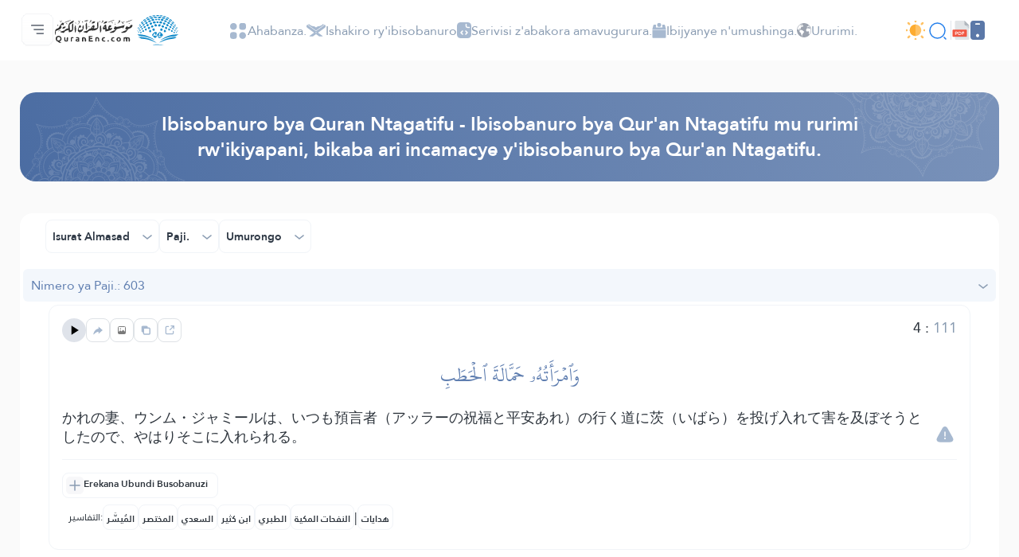

--- FILE ---
content_type: text/html; charset=UTF-8
request_url: https://quranenc.com/rw/browse/japanese_mokhtasar/111/4
body_size: 41663
content:
<!DOCTYPE html>
<html lang="rw" dir="ltr">

<head>
    <meta charset="utf-8" />
    <title>Ibisobanuro. Umurongo 4 Isurat Almasad - Ibisobanuro bya Qur'an Ntagatifu mu rurimi rw'ikiyapani, bikaba ari incamacye y'ibisobanuro bya Qur'an Ntagatifu. - Nimero ya Paji. 603 - Inkoranyabumenyi [Encyclopedia] ya Qur'an ntagatifu.</title>
    <meta name="description" content="Ibisobanuro. Umurongo 4 Isurat Almasad - Ibisobanuro bya Qur'an Ntagatifu mu rurimi rw'ikiyapani, bikaba ari incamacye y'ibisobanuro bya Qur'an Ntagatifu. - Nimero ya Paji. 603 - Inkoranyabumenyi [Encyclopedia] ya Qur'an ntagatifu." />

    <meta name="twitter:card" content="summary">
    <meta name="twitter:title" content="Ibisobanuro. Umurongo 4 Isurat Almasad - Ibisobanuro bya Qur'an Ntagatifu mu rurimi rw'ikiyapani, bikaba ari incamacye y'ibisobanuro bya Qur'an Ntagatifu. - Nimero ya Paji. 603 - Inkoranyabumenyi [Encyclopedia] ya Qur'an ntagatifu.">
    <meta name="twitter:description" content="Ibisobanuro. Umurongo 4 Isurat Almasad - Ibisobanuro bya Qur'an Ntagatifu mu rurimi rw'ikiyapani, bikaba ari incamacye y'ibisobanuro bya Qur'an Ntagatifu. - Nimero ya Paji. 603 - Inkoranyabumenyi [Encyclopedia] ya Qur'an ntagatifu.">

    <meta property="og:site_name" content="Inkoranyabumenyi [Encyclopedia] ya Qur'an ntagatifu.">
    <meta property="og:title" content="Ibisobanuro. Umurongo 4 Isurat Almasad - Ibisobanuro bya Qur'an Ntagatifu mu rurimi rw'ikiyapani, bikaba ari incamacye y'ibisobanuro bya Qur'an Ntagatifu. - Nimero ya Paji. 603 - Inkoranyabumenyi [Encyclopedia] ya Qur'an ntagatifu.">
    <meta property="og:description" content="Ibisobanuro. Umurongo 4 Isurat Almasad - Ibisobanuro bya Qur'an Ntagatifu mu rurimi rw'ikiyapani, bikaba ari incamacye y'ibisobanuro bya Qur'an Ntagatifu. - Nimero ya Paji. 603 - Inkoranyabumenyi [Encyclopedia] ya Qur'an ntagatifu.">
    <meta property="og:type" content="article">
    <meta property="og:url" content="https://quranenc.com/rw/browse/japanese_mokhtasar/111/4">
    <meta property="og:image" content="https://quranenc.com/assets/images/og_new_logo.jpg">
    <link rel="icon" href="/favicon.ico" type="image/x-icon">
    <!-- mobile settings -->
    <meta name="viewport" content="width=device-width, initial-scale=1" />
    <!--[if IE]><meta http-equiv='X-UA-Compatible' content='IE=edge,chrome=1'><![endif]-->
    <!-- Vendor CSS Files -->
    <link href="https://quranenc.com/assets_2/vendor/aos/aos.css" rel="stylesheet">
    <link href="https://quranenc.com/assets_2/vendor/bootstrap/css/bootstrap.css" rel="stylesheet">

    <!-- Project Main CSS File -->
    <link href="https://quranenc.com/assets_2/vendor/owlcarousel/css/owl.theme.default.min.css" rel="stylesheet">
    <link href="https://quranenc.com/assets_2/vendor/owlcarousel/css/owl.carousel.min.css" rel="stylesheet">


    <link href="https://quranenc.com/assets_2/css/style.css?v=2" rel="stylesheet">
        <link href="https://quranenc.com/assets_2/css/ltr.css" rel="stylesheet" type="text/css">
        <link href="https://quranenc.com/assets_2/css/custom.css?v=7" rel="stylesheet">


            <link rel="canonical" href="https://quranenc.com/ja/browse/japanese_mokhtasar/111/4">
    

    <link href="https://quranenc.com/assets_2/vendor/toastr/toastr.css" rel="stylesheet" type="text/css" />

    <meta name="apple-iphone-app" content="app-id=1561769281">
    <meta name="google-play-app" content="app-id=com.quranenc.app">

</head>

<body class="enable-animation">
    <!-- Google Tag Manager (noscript) -->
    <noscript><iframe src="https://www.googletagmanager.com/ns.html?id=GTM-MNL3BVL"
            height="0" width="0" style="display:none;visibility:hidden"></iframe></noscript>
    <!-- End Google Tag Manager (noscript) -->
    <!-- wrapper -->

    <header id="header" class="header bg-white">
        <nav id="navbar" class="navbar navbar-expand-lg py-3 navbar-light bg-white fixed-top">
            <div class="container-xl px-3 gap-3">
                <div class="col d-flex align-items-center gap-3">

                    <div class="sidebar_toggler position-relative">
                        <button class="navbar-toggler d-block btn p-0 border-0" type="button" id="sidebar"
                                data-bs-toggle="dropdown" aria-expanded="false">
                            <img class="position-relative" src="https://quranenc.com/assets_2/img/hamburger-menue.svg" alt="sidebar-icon">
                        </button>

                        <ul class="dropdown-menu sidebar_menu bg-transparent border-0 py-0" aria-labelledby="sidebar">
                            <li class="dropdown-item overflow-hidden bg-transparent p-0">
                                <button id="sidebar_close" class="btn p-2 w-100 text-end slide_top_nav bg-transparent">
                                    <img class="p-2" src="https://quranenc.com/assets_2/img/close-white.svg" alt="close-icon">
                                </button>
                            </li>
                            <li class="dropdown-item overflow-hidden bg-transparent p-0 d-lg-none d-block">
                                <div class="slide_top_nav d-flex align-items-center gap-2">
                                    <button class="btn p-2 br_5px switch_mood_btn">
                                    </button>
                                    <button type="button" class="btn p-2 br_5px" data-bs-toggle="modal" data-bs-target="#search_modal">
                                        <img src="https://quranenc.com/assets_2/img/nav/search-normal.svg" alt="search-normal">
                                    </button>
                                    <a href="https://quranenc.com/rw/home?pdf=1" class="p-2 br_5px">
                                        <img src="https://quranenc.com/assets_2/img/pdf-icon.svg" alt="file">
                                    </a>
                                    <a class="p-2 br_5px" href="https://quranenc.com/app/" target="_blank" title="PWA App">
                                        <img style="width:20px;filter:brightness(0) saturate(100%) invert(84%) sepia(17%) saturate(490%) hue-rotate(358deg) brightness(99%) contrast(91%);" src="https://quranenc.com/assets_2/img/bolt.svg" alt="pwa">
                                    </a>
                                    
                                </div>

                            </li>

                            <!-- Sidebar links (keep existing app elements) -->
                            <li class="dropdown-item overflow-hidden bg-transparent p-0">
                                <a class="nav-link slide_top_nav d-flex p-3 hoverable " href="https://quranenc.com/rw/home">
                                    <span class="w_40px text-end">
                                        <img class="img_gray img_hover_white active_white" src="https://quranenc.com/assets_2/img/nav/nav-icon-1.svg" alt="home">
                                    </span>
                                    <span class="fs18 text_white_80 hover_white text_active_white">Ahabanza.</span>
                                </a>
                            </li>

                            <li class="dropdown-item overflow-hidden bg-transparent p-0">
                                <a class="nav-link slide_top_nav d-flex p-3 hoverable" href="https://quranenc.com/rw/home#transes">
                                    <span class="w_40px text-end">
                                        <img class="img_gray img_hover_white active_white" src="https://quranenc.com/assets_2/img/nav/nav-icon-2.svg" alt="trans">
                                    </span>
                                    <span class="fs18 text_white_80 hover_white text_active_white">Ishakiro ry'ibisobanuro</span>
                                </a>
                            </li>

                            <li class="dropdown-item overflow-hidden bg-transparent p-0">
                                <a class="nav-link slide_top_nav d-flex p-3 hoverable" href="https://quranenc.com/rw/home#devs_api">
                                    <span class="w_40px text-end">
                                        <img class="img_gray img_hover_white active_white" src="https://quranenc.com/assets_2/img/nav/nav-icon-3.svg" alt="devs">
                                    </span>
                                    <span class="fs18 text_white_80 hover_white text_active_white">Serivisi z'abakora amavugurura. - API</span>
                                </a>
                            </li>

                            <li class="dropdown-item overflow-hidden bg-transparent p-0">
                                <a class="nav-link slide_top_nav d-flex p-3 hoverable" href="https://quranenc.com/rw/home/about">
                                    <span class="w_40px text-end">
                                        <img class="img_gray img_hover_white active_white" src="https://quranenc.com/assets_2/img/nav/nav-icon-7.svg" alt="about">
                                    </span>
                                    <span class="fs18 text_white_80 hover_white text_active_white">Ibijyanye n'umushinga.</span>
                                </a>
                            </li>

                            <li class="dropdown-item overflow-hidden bg-transparent p-0">
                                <a class="nav-link slide_top_nav d-flex p-3 hoverable" href="https://quranenc.com/rw/home/contact_us">
                                    <span class="w_40px text-end">
                                        <img class="img_gray img_hover_white active_white" src="https://quranenc.com/assets_2/img/nav/nav-icon-6.svg" alt="contact">
                                    </span>
                                    <span class="fs18 text_white_80 hover_white text_active_white">Twandikire.</span>
                                </a>
                            </li>

                            <li class="dropdown-item overflow-hidden bg-transparent p-0">
                                <a class="nav-link slide_top_nav d-flex p-3 hoverable" href="#" data-bs-toggle="modal" data-bs-target="#language_modal">
                                    <span class="w_40px text-end">
                                        <img class="img_gray img_hover_white active_white" src="https://quranenc.com/assets_2/img/earth.svg" alt="lang">
                                    </span>
                                    <span class="fs18 text_white_80 hover_white text_active_white">Ururimi.</span>
                                </a>
                            </li>
                            
                            <li style="opacity:0.7;margin-top:20px" class="dropdown-item overflow-hidden bg-transparent p-0">
                                <div class="d-flex flex-row gap-3 p-3">
                                    <a class="slide_top_nav" href="https://play.google.com/store/apps/details?id=com.quranenc.app" target="_blank">
                                        <img src="https://quranenc.com/assets/images/android.png" style="width:130px" alt="Google Play" loading="lazy">
                                    </a>
                                    <a class="slide_top_nav" href="https://apps.apple.com/app/id1561769281" target="_blank">
                                        <img src="https://quranenc.com/assets/images/ios.svg" alt="Download on the App Store" style="width: 120px;">
                                    </a>
                                </div>
                            </li>
                            <li class="dropdown-item overflow-hidden bg-transparent p-0">
                                <a style="padding-top:35px; text-align:center" class="nav-link slide_top_nav hoverable" href="https://old.quranenc.com/rw" target="_blank">
                                    <small class="fs14 text-grey hover_white text_active_white">Browse Old Version</small>
                                </a>
                            </li>
                            
                        </ul>
                        
                    </div>

                    <a class="navbar-brand m-0 p-0" href="https://quranenc.com/rw/home">
                        <img src="https://quranenc.com/assets_2/img/nav/logo.svg" alt="Inkoranyabumenyi [Encyclopedia] ya Qur'an ntagatifu.">
                    </a>
                </div>

                <div class="collapse navbar-collapse" id="nav_bar">
                    <ul class="navbar-nav align-items-center gap_lg_30px m-auto p-0">
                        <li class="nav-item">
                            <a class="nav-link gap-2 hoverable" href="https://quranenc.com/rw/home">
                                <img class="img_active_primary img_hover_primary img_focus_primary" src="https://quranenc.com/assets_2/img/nav/nav-icon-1.svg" alt="home">
                                <span class="hover_black_bold focus_black_bold active_black_bold fs_lg_12px">Ahabanza.</span>
                            </a>
                        </li>
                        <li class="nav-item">
                            <a class="nav-link gap-2 hoverable" href="https://quranenc.com/rw/home#transes">
                                <img class="img_active_primary img_hover_primary img_focus_primary" src="https://quranenc.com/assets_2/img/nav/nav-icon-2.svg" alt="trans">
                                <span class="hover_black_bold focus_black_bold active_black_bold fs_lg_12px">Ishakiro ry'ibisobanuro</span>
                            </a>
                        </li>
                        <li class="nav-item">
                            <a class="nav-link gap-2 hoverable" href="https://quranenc.com/rw/home#devs_api">
                                <img class="img_active_primary img_hover_primary img_focus_primary" src="https://quranenc.com/assets_2/img/nav/nav-icon-3.svg" alt="devs">
                                <span class="hover_black_bold focus_black_bold active_black_bold fs_lg_12px">Serivisi z'abakora amavugurura.</span>
                            </a>
                        </li>
                        <li class="nav-item">
                            <a class="nav-link gap-2 hoverable" href="https://quranenc.com/rw/home/about">
                                <img class="img_active_primary img_hover_primary img_focus_primary" src="https://quranenc.com/assets_2/img/nav/nav-icon-4.svg" alt="about">
                                <span class="hover_black_bold focus_black_bold active_black_bold fs_lg_12px">Ibijyanye n'umushinga.</span>
                            </a>
                        </li>
                        <li class="nav-item">
                            <a class="nav-link gap-2 hoverable" href="#" data-bs-toggle="modal" data-bs-target="#language_modal">
                                <img class="img_active_primary img_hover_primary img_focus_primary" src="https://quranenc.com/assets_2/img/earth.svg" alt="lang">
                                <span class="hover_black_bold focus_black_bold active_black_bold fs_lg_12px">Ururimi.</span>
                            </a>
                        </li>
                        
                    </ul>
                </div>

                <div class="d-flex justify-content-between align-items-center gap-3">
                    <div class="d-flex gap-lg-3 gap-2 align-items-center">
                        <button type="button" class="switch_mood_btn light_mood btn p-0"></button>
                        <button type="button" class="btn p-1" data-bs-toggle="modal" data-bs-target="#search_modal">
                            <img src="https://quranenc.com/assets_2/img/nav/search-normal.svg" alt="search">
                        </button>
                        <a class="btn p-1 d-lg-none d-inline-block" href="#" data-bs-toggle="modal" data-bs-target="#language_modal">
                            <img src="https://quranenc.com/assets_2/img/earth.svg" alt="earth">
                        </a>
                        <a class="btn p-1 d-lg-none d-inline-block" href="https://quranenc.com/rw/home?pdf=1">
                            <img src="https://quranenc.com/assets_2/img/pdf-icon.svg" alt="pdf">
                        </a>
                    </div>
                    <div class="w_1px h_24px bg_gainsboro d-lg-block d-none"></div>
                    <div class="d-lg-flex align-items-center gap-3 d-none">
                        <a href="https://quranenc.com/rw/home?pdf=1">
                            <img src="https://quranenc.com/assets_2/img/pdf-icon.svg" alt="file">
                        </a>
                        <div class="dropdown">
                            <a style="text-decoration:none" href="javascript:;" class="dropdown-toggle" id="appDropdown" data-bs-toggle="dropdown" aria-expanded="false">
                                <img style="width:18px;filter:brightness(0) saturate(100%) invert(48%) sepia(13%) saturate(1453%) hue-rotate(179deg) brightness(92%) contrast(87%);" src="https://quranenc.com/assets_2/img/mobile-icon-gray.svg" alt="apps">
                            </a>
                            <ul class="dropdown-menu dropdown-menu-start" aria-labelledby="appDropdown">
                                <li style="text-align: start !important"><a style="padding:8px" class="dropdown-item text-grey" href="https://quranenc.com/app/" target="_blank">
                                    <img style="width:16px;margin-right:4px;" src="https://quranenc.com/assets_2/img/bolt.svg" alt="pwa"> PWA App                                </a></li>
                                <li style="text-align: start !important"><a style="padding:8px" class="dropdown-item text-grey" href="https://play.google.com/store/apps/details?id=com.quranenc.app" target="_blank">
                                    <img style="width:16px;margin-right:4px;" src="https://quranenc.com/assets_2/img/android.svg" alt="android"> Android                                </a></li>
                                <li style="text-align: start !important"><a style="padding:8px" class="dropdown-item text-grey" href="https://apps.apple.com/app/id1561769281" target="_blank">
                                    <img style="width:16px;margin-right:4px;" src="https://quranenc.com/assets_2/img/apple.svg" alt="ios"> iOS                                </a></li>
                            </ul>
                        </div>
                    </div>
                </div>
            </div>
        </nav>
        
    </header><!-- End Header -->



    <!-- HOME -->
    <!-- FEATURES -->
<style type="text/css">
    sup {
        color: #999;
    }

        
                .aya-trans-container .trans_text,
    .aya-trans-container .hamesh,
    .aligner {
        direction: ltr;
        text-align: left;
    }

    .sowar_menu_item {
        direction: ltr;
    }

    #orgg_nass,
    #orgg_nass2 {
        direction: ltr;
        text-align: left;

    }

    .form-control.err {
        border-color: #a94442 !important;
    }

    .diff_text {
        display: none;
        padding-bottom: 15px;
    }

    .diff_text ins {
        color: darkgreen;
    }

    .diff_text del {
        color: orangered;
    }
</style>


        <div id="ayat">
        <section>
    <div class="container-xl px-3">
        <div class="row flex-column g-0">
            <div class="col-12 pt_40px">
                <div class="section_header justify-content-center text-center align-items-center d-flex flex-column py-4 px-3 p-lg-4 global_white_text gap-4" data-aos="fade-up" data-aos-delay="100" data-aos-duration="1000">

                    <h2 class="col-lg-10 fs24 fsmd20 fw-bolder">
                        <a style="text-decoration:none; color:inherit;" href="https://quranenc.com/rw/browse/japanese_mokhtasar"> Ibisobanuro bya Quran Ntagatifu - Ibisobanuro bya Qur'an Ntagatifu mu rurimi rw'ikiyapani, bikaba ari incamacye y'ibisobanuro bya Qur'an Ntagatifu. </a>
                    </h2>
                                    </div>
            </div>
            <div class="col-12 pt_40px" data-aos="fade-up" data-aos-delay="300" data-aos-duration="1000">
                <div class="br_16px bg-white">
                    <div class="d-flex flex-lg-row flex-column justify-content-between align-items-center gap-3 px_32px px_sm_10px py-2 mb-2 br_16px">
                        <div class="d-flex gap-2 order-lg-0 order-1">
                            <div class="surah_dropdown">
  <button
    class="btn w-100 border bc_gainsboro show_bc_bright_gray p-2 p-sm-2 hoverable br_8px d-flex justify-content-between align-items-center"
    type="button" data-bs-target="#surah_filter" data-bs-toggle="dropdown" aria-expanded="false">
    <span class="fw-bolder ps-3 fssm12 fs14">Isurat Almasad </span>
    <span class="arrow">
      <img class="black_img" src="https://quranenc.com/assets_2/img/arrow-down.svg" alt="arrow-down">
    </span>
  </button>


  <div class="dropdown-menu surah_dropdown_menu max_w_325px max_w_sm_full px-sm-0 px-3 w-100 border-0"
    aria-labelledby="surah_filter">
    <div class="filter_shadow br_8px py-3 mb-3">
      <form action="">
        <div class="d-flex bg_white_lilac br_5px py_5px pe-3 mx-3">
          <input type="text" class="form-control fs14 p-0 ps-3 border-0 bg-transparent" id="search_sura"
            placeholder="Gushakisha." aria-label="search" aria-describedby="search">
          <button
            class="btn d-flex justify-content-center align-items-center border-0 h_40px py-0 px-3">
            <img src="https://quranenc.com/assets_2/img/search-gray.svg" alt="search">
          </button>
        </div>
        <div
          class="me-1 max_h_400px overflow-auto scroll scroll_thumb_md light_gray_scroll scroll_md scroll_right mt-4">
          <ul class="list-unstyled px-2 search_list selected_item_container">
                            <li>
                  <div
                    class="surah_card selected_item hoverable hover_bg_white_lilac d-flex justify-content-between align-items-center"
                    data-sura="1">
                    <div class="d-flex align-items-center gap-2">
                      <div
                        class="surah_number_container d-flex justify-content-center align-items-center">
                        <span class="surah_number hover_text_primary"> 1</span>
                      </div>
                      <div class="d-flex flex-column gap-2">
                        <h2 class="surah_name hover_text_primary fs16 fw-bolder">
                          Al Fatihat                        </h2>
                        <div class="ayat_number_container d-flex align-items-center gap-1">
                          <img src="https://quranenc.com/assets_2/img/book-saved.svg" alt="book">
                                                      <span class="fs14 text_secondary">7 آيات </span>
                                                  </div>
                      </div>
                    </div>
                    <div class="text-start">
                      <h2 class="fs16 fw-bolder hover_text_primary">Al-Faatiha</h2>
                    </div>
                  </div>
                </li>
                            <li>
                  <div
                    class="surah_card selected_item hoverable hover_bg_white_lilac d-flex justify-content-between align-items-center"
                    data-sura="2">
                    <div class="d-flex align-items-center gap-2">
                      <div
                        class="surah_number_container d-flex justify-content-center align-items-center">
                        <span class="surah_number hover_text_primary"> 2</span>
                      </div>
                      <div class="d-flex flex-column gap-2">
                        <h2 class="surah_name hover_text_primary fs16 fw-bolder">
                          Al Baqarat                        </h2>
                        <div class="ayat_number_container d-flex align-items-center gap-1">
                          <img src="https://quranenc.com/assets_2/img/book-saved.svg" alt="book">
                                                      <span class="fs14 text_secondary">286 آيات </span>
                                                  </div>
                      </div>
                    </div>
                    <div class="text-start">
                      <h2 class="fs16 fw-bolder hover_text_primary">Al-Baqara</h2>
                    </div>
                  </div>
                </li>
                            <li>
                  <div
                    class="surah_card selected_item hoverable hover_bg_white_lilac d-flex justify-content-between align-items-center"
                    data-sura="3">
                    <div class="d-flex align-items-center gap-2">
                      <div
                        class="surah_number_container d-flex justify-content-center align-items-center">
                        <span class="surah_number hover_text_primary"> 3</span>
                      </div>
                      <div class="d-flex flex-column gap-2">
                        <h2 class="surah_name hover_text_primary fs16 fw-bolder">
                          Al Im’ran                        </h2>
                        <div class="ayat_number_container d-flex align-items-center gap-1">
                          <img src="https://quranenc.com/assets_2/img/book-saved.svg" alt="book">
                                                      <span class="fs14 text_secondary">200 آيات </span>
                                                  </div>
                      </div>
                    </div>
                    <div class="text-start">
                      <h2 class="fs16 fw-bolder hover_text_primary">Aal-i-Imraan</h2>
                    </div>
                  </div>
                </li>
                            <li>
                  <div
                    class="surah_card selected_item hoverable hover_bg_white_lilac d-flex justify-content-between align-items-center"
                    data-sura="4">
                    <div class="d-flex align-items-center gap-2">
                      <div
                        class="surah_number_container d-flex justify-content-center align-items-center">
                        <span class="surah_number hover_text_primary"> 4</span>
                      </div>
                      <div class="d-flex flex-column gap-2">
                        <h2 class="surah_name hover_text_primary fs16 fw-bolder">
                          Annisau                        </h2>
                        <div class="ayat_number_container d-flex align-items-center gap-1">
                          <img src="https://quranenc.com/assets_2/img/book-saved.svg" alt="book">
                                                      <span class="fs14 text_secondary">176 آيات </span>
                                                  </div>
                      </div>
                    </div>
                    <div class="text-start">
                      <h2 class="fs16 fw-bolder hover_text_primary">An-Nisaa</h2>
                    </div>
                  </div>
                </li>
                            <li>
                  <div
                    class="surah_card selected_item hoverable hover_bg_white_lilac d-flex justify-content-between align-items-center"
                    data-sura="5">
                    <div class="d-flex align-items-center gap-2">
                      <div
                        class="surah_number_container d-flex justify-content-center align-items-center">
                        <span class="surah_number hover_text_primary"> 5</span>
                      </div>
                      <div class="d-flex flex-column gap-2">
                        <h2 class="surah_name hover_text_primary fs16 fw-bolder">
                          Al Maidat                        </h2>
                        <div class="ayat_number_container d-flex align-items-center gap-1">
                          <img src="https://quranenc.com/assets_2/img/book-saved.svg" alt="book">
                                                      <span class="fs14 text_secondary">120 آيات </span>
                                                  </div>
                      </div>
                    </div>
                    <div class="text-start">
                      <h2 class="fs16 fw-bolder hover_text_primary">Al-Maaida</h2>
                    </div>
                  </div>
                </li>
                            <li>
                  <div
                    class="surah_card selected_item hoverable hover_bg_white_lilac d-flex justify-content-between align-items-center"
                    data-sura="6">
                    <div class="d-flex align-items-center gap-2">
                      <div
                        class="surah_number_container d-flex justify-content-center align-items-center">
                        <span class="surah_number hover_text_primary"> 6</span>
                      </div>
                      <div class="d-flex flex-column gap-2">
                        <h2 class="surah_name hover_text_primary fs16 fw-bolder">
                          Al An’am                        </h2>
                        <div class="ayat_number_container d-flex align-items-center gap-1">
                          <img src="https://quranenc.com/assets_2/img/book-saved.svg" alt="book">
                                                      <span class="fs14 text_secondary">165 آيات </span>
                                                  </div>
                      </div>
                    </div>
                    <div class="text-start">
                      <h2 class="fs16 fw-bolder hover_text_primary">Al-An'aam</h2>
                    </div>
                  </div>
                </li>
                            <li>
                  <div
                    class="surah_card selected_item hoverable hover_bg_white_lilac d-flex justify-content-between align-items-center"
                    data-sura="7">
                    <div class="d-flex align-items-center gap-2">
                      <div
                        class="surah_number_container d-flex justify-content-center align-items-center">
                        <span class="surah_number hover_text_primary"> 7</span>
                      </div>
                      <div class="d-flex flex-column gap-2">
                        <h2 class="surah_name hover_text_primary fs16 fw-bolder">
                          Al A’araf                        </h2>
                        <div class="ayat_number_container d-flex align-items-center gap-1">
                          <img src="https://quranenc.com/assets_2/img/book-saved.svg" alt="book">
                                                      <span class="fs14 text_secondary">206 آيات </span>
                                                  </div>
                      </div>
                    </div>
                    <div class="text-start">
                      <h2 class="fs16 fw-bolder hover_text_primary">Al-A'raaf</h2>
                    </div>
                  </div>
                </li>
                            <li>
                  <div
                    class="surah_card selected_item hoverable hover_bg_white_lilac d-flex justify-content-between align-items-center"
                    data-sura="8">
                    <div class="d-flex align-items-center gap-2">
                      <div
                        class="surah_number_container d-flex justify-content-center align-items-center">
                        <span class="surah_number hover_text_primary"> 8</span>
                      </div>
                      <div class="d-flex flex-column gap-2">
                        <h2 class="surah_name hover_text_primary fs16 fw-bolder">
                          Al An’fal                        </h2>
                        <div class="ayat_number_container d-flex align-items-center gap-1">
                          <img src="https://quranenc.com/assets_2/img/book-saved.svg" alt="book">
                                                      <span class="fs14 text_secondary">75 آيات </span>
                                                  </div>
                      </div>
                    </div>
                    <div class="text-start">
                      <h2 class="fs16 fw-bolder hover_text_primary">Al-Anfaal</h2>
                    </div>
                  </div>
                </li>
                            <li>
                  <div
                    class="surah_card selected_item hoverable hover_bg_white_lilac d-flex justify-content-between align-items-center"
                    data-sura="9">
                    <div class="d-flex align-items-center gap-2">
                      <div
                        class="surah_number_container d-flex justify-content-center align-items-center">
                        <span class="surah_number hover_text_primary"> 9</span>
                      </div>
                      <div class="d-flex flex-column gap-2">
                        <h2 class="surah_name hover_text_primary fs16 fw-bolder">
                          At Tawubat                        </h2>
                        <div class="ayat_number_container d-flex align-items-center gap-1">
                          <img src="https://quranenc.com/assets_2/img/book-saved.svg" alt="book">
                                                      <span class="fs14 text_secondary">129 آيات </span>
                                                  </div>
                      </div>
                    </div>
                    <div class="text-start">
                      <h2 class="fs16 fw-bolder hover_text_primary">At-Tawba</h2>
                    </div>
                  </div>
                </li>
                            <li>
                  <div
                    class="surah_card selected_item hoverable hover_bg_white_lilac d-flex justify-content-between align-items-center"
                    data-sura="10">
                    <div class="d-flex align-items-center gap-2">
                      <div
                        class="surah_number_container d-flex justify-content-center align-items-center">
                        <span class="surah_number hover_text_primary"> 10</span>
                      </div>
                      <div class="d-flex flex-column gap-2">
                        <h2 class="surah_name hover_text_primary fs16 fw-bolder">
                          Yunus                        </h2>
                        <div class="ayat_number_container d-flex align-items-center gap-1">
                          <img src="https://quranenc.com/assets_2/img/book-saved.svg" alt="book">
                                                      <span class="fs14 text_secondary">109 آيات </span>
                                                  </div>
                      </div>
                    </div>
                    <div class="text-start">
                      <h2 class="fs16 fw-bolder hover_text_primary">Yunus</h2>
                    </div>
                  </div>
                </li>
                            <li>
                  <div
                    class="surah_card selected_item hoverable hover_bg_white_lilac d-flex justify-content-between align-items-center"
                    data-sura="11">
                    <div class="d-flex align-items-center gap-2">
                      <div
                        class="surah_number_container d-flex justify-content-center align-items-center">
                        <span class="surah_number hover_text_primary"> 11</span>
                      </div>
                      <div class="d-flex flex-column gap-2">
                        <h2 class="surah_name hover_text_primary fs16 fw-bolder">
                          Hud                        </h2>
                        <div class="ayat_number_container d-flex align-items-center gap-1">
                          <img src="https://quranenc.com/assets_2/img/book-saved.svg" alt="book">
                                                      <span class="fs14 text_secondary">123 آيات </span>
                                                  </div>
                      </div>
                    </div>
                    <div class="text-start">
                      <h2 class="fs16 fw-bolder hover_text_primary">Hud</h2>
                    </div>
                  </div>
                </li>
                            <li>
                  <div
                    class="surah_card selected_item hoverable hover_bg_white_lilac d-flex justify-content-between align-items-center"
                    data-sura="12">
                    <div class="d-flex align-items-center gap-2">
                      <div
                        class="surah_number_container d-flex justify-content-center align-items-center">
                        <span class="surah_number hover_text_primary"> 12</span>
                      </div>
                      <div class="d-flex flex-column gap-2">
                        <h2 class="surah_name hover_text_primary fs16 fw-bolder">
                          Yusuf                        </h2>
                        <div class="ayat_number_container d-flex align-items-center gap-1">
                          <img src="https://quranenc.com/assets_2/img/book-saved.svg" alt="book">
                                                      <span class="fs14 text_secondary">111 آيات </span>
                                                  </div>
                      </div>
                    </div>
                    <div class="text-start">
                      <h2 class="fs16 fw-bolder hover_text_primary">Yusuf</h2>
                    </div>
                  </div>
                </li>
                            <li>
                  <div
                    class="surah_card selected_item hoverable hover_bg_white_lilac d-flex justify-content-between align-items-center"
                    data-sura="13">
                    <div class="d-flex align-items-center gap-2">
                      <div
                        class="surah_number_container d-flex justify-content-center align-items-center">
                        <span class="surah_number hover_text_primary"> 13</span>
                      </div>
                      <div class="d-flex flex-column gap-2">
                        <h2 class="surah_name hover_text_primary fs16 fw-bolder">
                          Ar’aadu                        </h2>
                        <div class="ayat_number_container d-flex align-items-center gap-1">
                          <img src="https://quranenc.com/assets_2/img/book-saved.svg" alt="book">
                                                      <span class="fs14 text_secondary">43 آيات </span>
                                                  </div>
                      </div>
                    </div>
                    <div class="text-start">
                      <h2 class="fs16 fw-bolder hover_text_primary">Ar-Ra'd</h2>
                    </div>
                  </div>
                </li>
                            <li>
                  <div
                    class="surah_card selected_item hoverable hover_bg_white_lilac d-flex justify-content-between align-items-center"
                    data-sura="14">
                    <div class="d-flex align-items-center gap-2">
                      <div
                        class="surah_number_container d-flex justify-content-center align-items-center">
                        <span class="surah_number hover_text_primary"> 14</span>
                      </div>
                      <div class="d-flex flex-column gap-2">
                        <h2 class="surah_name hover_text_primary fs16 fw-bolder">
                          Ibrahim                        </h2>
                        <div class="ayat_number_container d-flex align-items-center gap-1">
                          <img src="https://quranenc.com/assets_2/img/book-saved.svg" alt="book">
                                                      <span class="fs14 text_secondary">52 آيات </span>
                                                  </div>
                      </div>
                    </div>
                    <div class="text-start">
                      <h2 class="fs16 fw-bolder hover_text_primary">Ibrahim</h2>
                    </div>
                  </div>
                </li>
                            <li>
                  <div
                    class="surah_card selected_item hoverable hover_bg_white_lilac d-flex justify-content-between align-items-center"
                    data-sura="15">
                    <div class="d-flex align-items-center gap-2">
                      <div
                        class="surah_number_container d-flex justify-content-center align-items-center">
                        <span class="surah_number hover_text_primary"> 15</span>
                      </div>
                      <div class="d-flex flex-column gap-2">
                        <h2 class="surah_name hover_text_primary fs16 fw-bolder">
                          Al Hijri                        </h2>
                        <div class="ayat_number_container d-flex align-items-center gap-1">
                          <img src="https://quranenc.com/assets_2/img/book-saved.svg" alt="book">
                                                      <span class="fs14 text_secondary">99 آيات </span>
                                                  </div>
                      </div>
                    </div>
                    <div class="text-start">
                      <h2 class="fs16 fw-bolder hover_text_primary">Al-Hijr</h2>
                    </div>
                  </div>
                </li>
                            <li>
                  <div
                    class="surah_card selected_item hoverable hover_bg_white_lilac d-flex justify-content-between align-items-center"
                    data-sura="16">
                    <div class="d-flex align-items-center gap-2">
                      <div
                        class="surah_number_container d-flex justify-content-center align-items-center">
                        <span class="surah_number hover_text_primary"> 16</span>
                      </div>
                      <div class="d-flex flex-column gap-2">
                        <h2 class="surah_name hover_text_primary fs16 fw-bolder">
                          A Nahlu                        </h2>
                        <div class="ayat_number_container d-flex align-items-center gap-1">
                          <img src="https://quranenc.com/assets_2/img/book-saved.svg" alt="book">
                                                      <span class="fs14 text_secondary">128 آيات </span>
                                                  </div>
                      </div>
                    </div>
                    <div class="text-start">
                      <h2 class="fs16 fw-bolder hover_text_primary">An-Nahl</h2>
                    </div>
                  </div>
                </li>
                            <li>
                  <div
                    class="surah_card selected_item hoverable hover_bg_white_lilac d-flex justify-content-between align-items-center"
                    data-sura="17">
                    <div class="d-flex align-items-center gap-2">
                      <div
                        class="surah_number_container d-flex justify-content-center align-items-center">
                        <span class="surah_number hover_text_primary"> 17</span>
                      </div>
                      <div class="d-flex flex-column gap-2">
                        <h2 class="surah_name hover_text_primary fs16 fw-bolder">
                          Al Isr’au                        </h2>
                        <div class="ayat_number_container d-flex align-items-center gap-1">
                          <img src="https://quranenc.com/assets_2/img/book-saved.svg" alt="book">
                                                      <span class="fs14 text_secondary">111 آيات </span>
                                                  </div>
                      </div>
                    </div>
                    <div class="text-start">
                      <h2 class="fs16 fw-bolder hover_text_primary">Al-Israa</h2>
                    </div>
                  </div>
                </li>
                            <li>
                  <div
                    class="surah_card selected_item hoverable hover_bg_white_lilac d-flex justify-content-between align-items-center"
                    data-sura="18">
                    <div class="d-flex align-items-center gap-2">
                      <div
                        class="surah_number_container d-flex justify-content-center align-items-center">
                        <span class="surah_number hover_text_primary"> 18</span>
                      </div>
                      <div class="d-flex flex-column gap-2">
                        <h2 class="surah_name hover_text_primary fs16 fw-bolder">
                          Al Kah’fu                        </h2>
                        <div class="ayat_number_container d-flex align-items-center gap-1">
                          <img src="https://quranenc.com/assets_2/img/book-saved.svg" alt="book">
                                                      <span class="fs14 text_secondary">110 آيات </span>
                                                  </div>
                      </div>
                    </div>
                    <div class="text-start">
                      <h2 class="fs16 fw-bolder hover_text_primary">Al-Kahf</h2>
                    </div>
                  </div>
                </li>
                            <li>
                  <div
                    class="surah_card selected_item hoverable hover_bg_white_lilac d-flex justify-content-between align-items-center"
                    data-sura="19">
                    <div class="d-flex align-items-center gap-2">
                      <div
                        class="surah_number_container d-flex justify-content-center align-items-center">
                        <span class="surah_number hover_text_primary"> 19</span>
                      </div>
                      <div class="d-flex flex-column gap-2">
                        <h2 class="surah_name hover_text_primary fs16 fw-bolder">
                          Mariam                        </h2>
                        <div class="ayat_number_container d-flex align-items-center gap-1">
                          <img src="https://quranenc.com/assets_2/img/book-saved.svg" alt="book">
                                                      <span class="fs14 text_secondary">98 آيات </span>
                                                  </div>
                      </div>
                    </div>
                    <div class="text-start">
                      <h2 class="fs16 fw-bolder hover_text_primary">Maryam</h2>
                    </div>
                  </div>
                </li>
                            <li>
                  <div
                    class="surah_card selected_item hoverable hover_bg_white_lilac d-flex justify-content-between align-items-center"
                    data-sura="20">
                    <div class="d-flex align-items-center gap-2">
                      <div
                        class="surah_number_container d-flex justify-content-center align-items-center">
                        <span class="surah_number hover_text_primary"> 20</span>
                      </div>
                      <div class="d-flex flex-column gap-2">
                        <h2 class="surah_name hover_text_primary fs16 fw-bolder">
                          Twaha                        </h2>
                        <div class="ayat_number_container d-flex align-items-center gap-1">
                          <img src="https://quranenc.com/assets_2/img/book-saved.svg" alt="book">
                                                      <span class="fs14 text_secondary">135 آيات </span>
                                                  </div>
                      </div>
                    </div>
                    <div class="text-start">
                      <h2 class="fs16 fw-bolder hover_text_primary">Taa-Haa</h2>
                    </div>
                  </div>
                </li>
                            <li>
                  <div
                    class="surah_card selected_item hoverable hover_bg_white_lilac d-flex justify-content-between align-items-center"
                    data-sura="21">
                    <div class="d-flex align-items-center gap-2">
                      <div
                        class="surah_number_container d-flex justify-content-center align-items-center">
                        <span class="surah_number hover_text_primary"> 21</span>
                      </div>
                      <div class="d-flex flex-column gap-2">
                        <h2 class="surah_name hover_text_primary fs16 fw-bolder">
                          Al Anbiya’u                        </h2>
                        <div class="ayat_number_container d-flex align-items-center gap-1">
                          <img src="https://quranenc.com/assets_2/img/book-saved.svg" alt="book">
                                                      <span class="fs14 text_secondary">112 آيات </span>
                                                  </div>
                      </div>
                    </div>
                    <div class="text-start">
                      <h2 class="fs16 fw-bolder hover_text_primary">Al-Anbiyaa</h2>
                    </div>
                  </div>
                </li>
                            <li>
                  <div
                    class="surah_card selected_item hoverable hover_bg_white_lilac d-flex justify-content-between align-items-center"
                    data-sura="22">
                    <div class="d-flex align-items-center gap-2">
                      <div
                        class="surah_number_container d-flex justify-content-center align-items-center">
                        <span class="surah_number hover_text_primary"> 22</span>
                      </div>
                      <div class="d-flex flex-column gap-2">
                        <h2 class="surah_name hover_text_primary fs16 fw-bolder">
                          Al Hajj                        </h2>
                        <div class="ayat_number_container d-flex align-items-center gap-1">
                          <img src="https://quranenc.com/assets_2/img/book-saved.svg" alt="book">
                                                      <span class="fs14 text_secondary">78 آيات </span>
                                                  </div>
                      </div>
                    </div>
                    <div class="text-start">
                      <h2 class="fs16 fw-bolder hover_text_primary">Al-Hajj</h2>
                    </div>
                  </div>
                </li>
                            <li>
                  <div
                    class="surah_card selected_item hoverable hover_bg_white_lilac d-flex justify-content-between align-items-center"
                    data-sura="23">
                    <div class="d-flex align-items-center gap-2">
                      <div
                        class="surah_number_container d-flex justify-content-center align-items-center">
                        <span class="surah_number hover_text_primary"> 23</span>
                      </div>
                      <div class="d-flex flex-column gap-2">
                        <h2 class="surah_name hover_text_primary fs16 fw-bolder">
                          Al Muuminuna                        </h2>
                        <div class="ayat_number_container d-flex align-items-center gap-1">
                          <img src="https://quranenc.com/assets_2/img/book-saved.svg" alt="book">
                                                      <span class="fs14 text_secondary">118 آيات </span>
                                                  </div>
                      </div>
                    </div>
                    <div class="text-start">
                      <h2 class="fs16 fw-bolder hover_text_primary">Al-Muminoon</h2>
                    </div>
                  </div>
                </li>
                            <li>
                  <div
                    class="surah_card selected_item hoverable hover_bg_white_lilac d-flex justify-content-between align-items-center"
                    data-sura="24">
                    <div class="d-flex align-items-center gap-2">
                      <div
                        class="surah_number_container d-flex justify-content-center align-items-center">
                        <span class="surah_number hover_text_primary"> 24</span>
                      </div>
                      <div class="d-flex flex-column gap-2">
                        <h2 class="surah_name hover_text_primary fs16 fw-bolder">
                          An Nur                        </h2>
                        <div class="ayat_number_container d-flex align-items-center gap-1">
                          <img src="https://quranenc.com/assets_2/img/book-saved.svg" alt="book">
                                                      <span class="fs14 text_secondary">64 آيات </span>
                                                  </div>
                      </div>
                    </div>
                    <div class="text-start">
                      <h2 class="fs16 fw-bolder hover_text_primary">An-Noor</h2>
                    </div>
                  </div>
                </li>
                            <li>
                  <div
                    class="surah_card selected_item hoverable hover_bg_white_lilac d-flex justify-content-between align-items-center"
                    data-sura="25">
                    <div class="d-flex align-items-center gap-2">
                      <div
                        class="surah_number_container d-flex justify-content-center align-items-center">
                        <span class="surah_number hover_text_primary"> 25</span>
                      </div>
                      <div class="d-flex flex-column gap-2">
                        <h2 class="surah_name hover_text_primary fs16 fw-bolder">
                          Al Fur’qan                        </h2>
                        <div class="ayat_number_container d-flex align-items-center gap-1">
                          <img src="https://quranenc.com/assets_2/img/book-saved.svg" alt="book">
                                                      <span class="fs14 text_secondary">77 آيات </span>
                                                  </div>
                      </div>
                    </div>
                    <div class="text-start">
                      <h2 class="fs16 fw-bolder hover_text_primary">Al-Furqaan</h2>
                    </div>
                  </div>
                </li>
                            <li>
                  <div
                    class="surah_card selected_item hoverable hover_bg_white_lilac d-flex justify-content-between align-items-center"
                    data-sura="26">
                    <div class="d-flex align-items-center gap-2">
                      <div
                        class="surah_number_container d-flex justify-content-center align-items-center">
                        <span class="surah_number hover_text_primary"> 26</span>
                      </div>
                      <div class="d-flex flex-column gap-2">
                        <h2 class="surah_name hover_text_primary fs16 fw-bolder">
                          Ashuarau                        </h2>
                        <div class="ayat_number_container d-flex align-items-center gap-1">
                          <img src="https://quranenc.com/assets_2/img/book-saved.svg" alt="book">
                                                      <span class="fs14 text_secondary">227 آيات </span>
                                                  </div>
                      </div>
                    </div>
                    <div class="text-start">
                      <h2 class="fs16 fw-bolder hover_text_primary">Ash-Shu'araa</h2>
                    </div>
                  </div>
                </li>
                            <li>
                  <div
                    class="surah_card selected_item hoverable hover_bg_white_lilac d-flex justify-content-between align-items-center"
                    data-sura="27">
                    <div class="d-flex align-items-center gap-2">
                      <div
                        class="surah_number_container d-flex justify-content-center align-items-center">
                        <span class="surah_number hover_text_primary"> 27</span>
                      </div>
                      <div class="d-flex flex-column gap-2">
                        <h2 class="surah_name hover_text_primary fs16 fw-bolder">
                          Anam’lu                        </h2>
                        <div class="ayat_number_container d-flex align-items-center gap-1">
                          <img src="https://quranenc.com/assets_2/img/book-saved.svg" alt="book">
                                                      <span class="fs14 text_secondary">93 آيات </span>
                                                  </div>
                      </div>
                    </div>
                    <div class="text-start">
                      <h2 class="fs16 fw-bolder hover_text_primary">An-Naml</h2>
                    </div>
                  </div>
                </li>
                            <li>
                  <div
                    class="surah_card selected_item hoverable hover_bg_white_lilac d-flex justify-content-between align-items-center"
                    data-sura="28">
                    <div class="d-flex align-items-center gap-2">
                      <div
                        class="surah_number_container d-flex justify-content-center align-items-center">
                        <span class="surah_number hover_text_primary"> 28</span>
                      </div>
                      <div class="d-flex flex-column gap-2">
                        <h2 class="surah_name hover_text_primary fs16 fw-bolder">
                          Al Qaswasw                        </h2>
                        <div class="ayat_number_container d-flex align-items-center gap-1">
                          <img src="https://quranenc.com/assets_2/img/book-saved.svg" alt="book">
                                                      <span class="fs14 text_secondary">88 آيات </span>
                                                  </div>
                      </div>
                    </div>
                    <div class="text-start">
                      <h2 class="fs16 fw-bolder hover_text_primary">Al-Qasas</h2>
                    </div>
                  </div>
                </li>
                            <li>
                  <div
                    class="surah_card selected_item hoverable hover_bg_white_lilac d-flex justify-content-between align-items-center"
                    data-sura="29">
                    <div class="d-flex align-items-center gap-2">
                      <div
                        class="surah_number_container d-flex justify-content-center align-items-center">
                        <span class="surah_number hover_text_primary"> 29</span>
                      </div>
                      <div class="d-flex flex-column gap-2">
                        <h2 class="surah_name hover_text_primary fs16 fw-bolder">
                          Al Ankabut                        </h2>
                        <div class="ayat_number_container d-flex align-items-center gap-1">
                          <img src="https://quranenc.com/assets_2/img/book-saved.svg" alt="book">
                                                      <span class="fs14 text_secondary">69 آيات </span>
                                                  </div>
                      </div>
                    </div>
                    <div class="text-start">
                      <h2 class="fs16 fw-bolder hover_text_primary">Al-Ankaboot</h2>
                    </div>
                  </div>
                </li>
                            <li>
                  <div
                    class="surah_card selected_item hoverable hover_bg_white_lilac d-flex justify-content-between align-items-center"
                    data-sura="30">
                    <div class="d-flex align-items-center gap-2">
                      <div
                        class="surah_number_container d-flex justify-content-center align-items-center">
                        <span class="surah_number hover_text_primary"> 30</span>
                      </div>
                      <div class="d-flex flex-column gap-2">
                        <h2 class="surah_name hover_text_primary fs16 fw-bolder">
                          Ar Room                        </h2>
                        <div class="ayat_number_container d-flex align-items-center gap-1">
                          <img src="https://quranenc.com/assets_2/img/book-saved.svg" alt="book">
                                                      <span class="fs14 text_secondary">60 آيات </span>
                                                  </div>
                      </div>
                    </div>
                    <div class="text-start">
                      <h2 class="fs16 fw-bolder hover_text_primary">Ar-Room</h2>
                    </div>
                  </div>
                </li>
                            <li>
                  <div
                    class="surah_card selected_item hoverable hover_bg_white_lilac d-flex justify-content-between align-items-center"
                    data-sura="31">
                    <div class="d-flex align-items-center gap-2">
                      <div
                        class="surah_number_container d-flex justify-content-center align-items-center">
                        <span class="surah_number hover_text_primary"> 31</span>
                      </div>
                      <div class="d-flex flex-column gap-2">
                        <h2 class="surah_name hover_text_primary fs16 fw-bolder">
                          Luq'maan                        </h2>
                        <div class="ayat_number_container d-flex align-items-center gap-1">
                          <img src="https://quranenc.com/assets_2/img/book-saved.svg" alt="book">
                                                      <span class="fs14 text_secondary">34 آيات </span>
                                                  </div>
                      </div>
                    </div>
                    <div class="text-start">
                      <h2 class="fs16 fw-bolder hover_text_primary">Luqman</h2>
                    </div>
                  </div>
                </li>
                            <li>
                  <div
                    class="surah_card selected_item hoverable hover_bg_white_lilac d-flex justify-content-between align-items-center"
                    data-sura="32">
                    <div class="d-flex align-items-center gap-2">
                      <div
                        class="surah_number_container d-flex justify-content-center align-items-center">
                        <span class="surah_number hover_text_primary"> 32</span>
                      </div>
                      <div class="d-flex flex-column gap-2">
                        <h2 class="surah_name hover_text_primary fs16 fw-bolder">
                          Sajdat                        </h2>
                        <div class="ayat_number_container d-flex align-items-center gap-1">
                          <img src="https://quranenc.com/assets_2/img/book-saved.svg" alt="book">
                                                      <span class="fs14 text_secondary">30 آيات </span>
                                                  </div>
                      </div>
                    </div>
                    <div class="text-start">
                      <h2 class="fs16 fw-bolder hover_text_primary">As-Sajda</h2>
                    </div>
                  </div>
                </li>
                            <li>
                  <div
                    class="surah_card selected_item hoverable hover_bg_white_lilac d-flex justify-content-between align-items-center"
                    data-sura="33">
                    <div class="d-flex align-items-center gap-2">
                      <div
                        class="surah_number_container d-flex justify-content-center align-items-center">
                        <span class="surah_number hover_text_primary"> 33</span>
                      </div>
                      <div class="d-flex flex-column gap-2">
                        <h2 class="surah_name hover_text_primary fs16 fw-bolder">
                          Al Ahzab                        </h2>
                        <div class="ayat_number_container d-flex align-items-center gap-1">
                          <img src="https://quranenc.com/assets_2/img/book-saved.svg" alt="book">
                                                      <span class="fs14 text_secondary">73 آيات </span>
                                                  </div>
                      </div>
                    </div>
                    <div class="text-start">
                      <h2 class="fs16 fw-bolder hover_text_primary">Al-Ahzaab</h2>
                    </div>
                  </div>
                </li>
                            <li>
                  <div
                    class="surah_card selected_item hoverable hover_bg_white_lilac d-flex justify-content-between align-items-center"
                    data-sura="34">
                    <div class="d-flex align-items-center gap-2">
                      <div
                        class="surah_number_container d-flex justify-content-center align-items-center">
                        <span class="surah_number hover_text_primary"> 34</span>
                      </div>
                      <div class="d-flex flex-column gap-2">
                        <h2 class="surah_name hover_text_primary fs16 fw-bolder">
                          Saba'u                        </h2>
                        <div class="ayat_number_container d-flex align-items-center gap-1">
                          <img src="https://quranenc.com/assets_2/img/book-saved.svg" alt="book">
                                                      <span class="fs14 text_secondary">54 آيات </span>
                                                  </div>
                      </div>
                    </div>
                    <div class="text-start">
                      <h2 class="fs16 fw-bolder hover_text_primary">Saba</h2>
                    </div>
                  </div>
                </li>
                            <li>
                  <div
                    class="surah_card selected_item hoverable hover_bg_white_lilac d-flex justify-content-between align-items-center"
                    data-sura="35">
                    <div class="d-flex align-items-center gap-2">
                      <div
                        class="surah_number_container d-flex justify-content-center align-items-center">
                        <span class="surah_number hover_text_primary"> 35</span>
                      </div>
                      <div class="d-flex flex-column gap-2">
                        <h2 class="surah_name hover_text_primary fs16 fw-bolder">
                          Fatwir                        </h2>
                        <div class="ayat_number_container d-flex align-items-center gap-1">
                          <img src="https://quranenc.com/assets_2/img/book-saved.svg" alt="book">
                                                      <span class="fs14 text_secondary">45 آيات </span>
                                                  </div>
                      </div>
                    </div>
                    <div class="text-start">
                      <h2 class="fs16 fw-bolder hover_text_primary">Faatir</h2>
                    </div>
                  </div>
                </li>
                            <li>
                  <div
                    class="surah_card selected_item hoverable hover_bg_white_lilac d-flex justify-content-between align-items-center"
                    data-sura="36">
                    <div class="d-flex align-items-center gap-2">
                      <div
                        class="surah_number_container d-flex justify-content-center align-items-center">
                        <span class="surah_number hover_text_primary"> 36</span>
                      </div>
                      <div class="d-flex flex-column gap-2">
                        <h2 class="surah_name hover_text_primary fs16 fw-bolder">
                          Yaasiin                        </h2>
                        <div class="ayat_number_container d-flex align-items-center gap-1">
                          <img src="https://quranenc.com/assets_2/img/book-saved.svg" alt="book">
                                                      <span class="fs14 text_secondary">83 آيات </span>
                                                  </div>
                      </div>
                    </div>
                    <div class="text-start">
                      <h2 class="fs16 fw-bolder hover_text_primary">Yaseen</h2>
                    </div>
                  </div>
                </li>
                            <li>
                  <div
                    class="surah_card selected_item hoverable hover_bg_white_lilac d-flex justify-content-between align-items-center"
                    data-sura="37">
                    <div class="d-flex align-items-center gap-2">
                      <div
                        class="surah_number_container d-flex justify-content-center align-items-center">
                        <span class="surah_number hover_text_primary"> 37</span>
                      </div>
                      <div class="d-flex flex-column gap-2">
                        <h2 class="surah_name hover_text_primary fs16 fw-bolder">
                          Aswafati                        </h2>
                        <div class="ayat_number_container d-flex align-items-center gap-1">
                          <img src="https://quranenc.com/assets_2/img/book-saved.svg" alt="book">
                                                      <span class="fs14 text_secondary">182 آيات </span>
                                                  </div>
                      </div>
                    </div>
                    <div class="text-start">
                      <h2 class="fs16 fw-bolder hover_text_primary">As-Saaffaat</h2>
                    </div>
                  </div>
                </li>
                            <li>
                  <div
                    class="surah_card selected_item hoverable hover_bg_white_lilac d-flex justify-content-between align-items-center"
                    data-sura="38">
                    <div class="d-flex align-items-center gap-2">
                      <div
                        class="surah_number_container d-flex justify-content-center align-items-center">
                        <span class="surah_number hover_text_primary"> 38</span>
                      </div>
                      <div class="d-flex flex-column gap-2">
                        <h2 class="surah_name hover_text_primary fs16 fw-bolder">
                          Swaad                        </h2>
                        <div class="ayat_number_container d-flex align-items-center gap-1">
                          <img src="https://quranenc.com/assets_2/img/book-saved.svg" alt="book">
                                                      <span class="fs14 text_secondary">88 آيات </span>
                                                  </div>
                      </div>
                    </div>
                    <div class="text-start">
                      <h2 class="fs16 fw-bolder hover_text_primary">Saad</h2>
                    </div>
                  </div>
                </li>
                            <li>
                  <div
                    class="surah_card selected_item hoverable hover_bg_white_lilac d-flex justify-content-between align-items-center"
                    data-sura="39">
                    <div class="d-flex align-items-center gap-2">
                      <div
                        class="surah_number_container d-flex justify-content-center align-items-center">
                        <span class="surah_number hover_text_primary"> 39</span>
                      </div>
                      <div class="d-flex flex-column gap-2">
                        <h2 class="surah_name hover_text_primary fs16 fw-bolder">
                          Az-zumar                        </h2>
                        <div class="ayat_number_container d-flex align-items-center gap-1">
                          <img src="https://quranenc.com/assets_2/img/book-saved.svg" alt="book">
                                                      <span class="fs14 text_secondary">75 آيات </span>
                                                  </div>
                      </div>
                    </div>
                    <div class="text-start">
                      <h2 class="fs16 fw-bolder hover_text_primary">Az-Zumar</h2>
                    </div>
                  </div>
                </li>
                            <li>
                  <div
                    class="surah_card selected_item hoverable hover_bg_white_lilac d-flex justify-content-between align-items-center"
                    data-sura="40">
                    <div class="d-flex align-items-center gap-2">
                      <div
                        class="surah_number_container d-flex justify-content-center align-items-center">
                        <span class="surah_number hover_text_primary"> 40</span>
                      </div>
                      <div class="d-flex flex-column gap-2">
                        <h2 class="surah_name hover_text_primary fs16 fw-bolder">
                          Ghafir                        </h2>
                        <div class="ayat_number_container d-flex align-items-center gap-1">
                          <img src="https://quranenc.com/assets_2/img/book-saved.svg" alt="book">
                                                      <span class="fs14 text_secondary">85 آيات </span>
                                                  </div>
                      </div>
                    </div>
                    <div class="text-start">
                      <h2 class="fs16 fw-bolder hover_text_primary">Al-Ghaafir</h2>
                    </div>
                  </div>
                </li>
                            <li>
                  <div
                    class="surah_card selected_item hoverable hover_bg_white_lilac d-flex justify-content-between align-items-center"
                    data-sura="41">
                    <div class="d-flex align-items-center gap-2">
                      <div
                        class="surah_number_container d-flex justify-content-center align-items-center">
                        <span class="surah_number hover_text_primary"> 41</span>
                      </div>
                      <div class="d-flex flex-column gap-2">
                        <h2 class="surah_name hover_text_primary fs16 fw-bolder">
                          Fuswilat                        </h2>
                        <div class="ayat_number_container d-flex align-items-center gap-1">
                          <img src="https://quranenc.com/assets_2/img/book-saved.svg" alt="book">
                                                      <span class="fs14 text_secondary">54 آيات </span>
                                                  </div>
                      </div>
                    </div>
                    <div class="text-start">
                      <h2 class="fs16 fw-bolder hover_text_primary">Fussilat</h2>
                    </div>
                  </div>
                </li>
                            <li>
                  <div
                    class="surah_card selected_item hoverable hover_bg_white_lilac d-flex justify-content-between align-items-center"
                    data-sura="42">
                    <div class="d-flex align-items-center gap-2">
                      <div
                        class="surah_number_container d-flex justify-content-center align-items-center">
                        <span class="surah_number hover_text_primary"> 42</span>
                      </div>
                      <div class="d-flex flex-column gap-2">
                        <h2 class="surah_name hover_text_primary fs16 fw-bolder">
                          Ashuraa                        </h2>
                        <div class="ayat_number_container d-flex align-items-center gap-1">
                          <img src="https://quranenc.com/assets_2/img/book-saved.svg" alt="book">
                                                      <span class="fs14 text_secondary">53 آيات </span>
                                                  </div>
                      </div>
                    </div>
                    <div class="text-start">
                      <h2 class="fs16 fw-bolder hover_text_primary">Ash-Shura</h2>
                    </div>
                  </div>
                </li>
                            <li>
                  <div
                    class="surah_card selected_item hoverable hover_bg_white_lilac d-flex justify-content-between align-items-center"
                    data-sura="43">
                    <div class="d-flex align-items-center gap-2">
                      <div
                        class="surah_number_container d-flex justify-content-center align-items-center">
                        <span class="surah_number hover_text_primary"> 43</span>
                      </div>
                      <div class="d-flex flex-column gap-2">
                        <h2 class="surah_name hover_text_primary fs16 fw-bolder">
                          Zukh’ruf                        </h2>
                        <div class="ayat_number_container d-flex align-items-center gap-1">
                          <img src="https://quranenc.com/assets_2/img/book-saved.svg" alt="book">
                                                      <span class="fs14 text_secondary">89 آيات </span>
                                                  </div>
                      </div>
                    </div>
                    <div class="text-start">
                      <h2 class="fs16 fw-bolder hover_text_primary">Az-Zukhruf</h2>
                    </div>
                  </div>
                </li>
                            <li>
                  <div
                    class="surah_card selected_item hoverable hover_bg_white_lilac d-flex justify-content-between align-items-center"
                    data-sura="44">
                    <div class="d-flex align-items-center gap-2">
                      <div
                        class="surah_number_container d-flex justify-content-center align-items-center">
                        <span class="surah_number hover_text_primary"> 44</span>
                      </div>
                      <div class="d-flex flex-column gap-2">
                        <h2 class="surah_name hover_text_primary fs16 fw-bolder">
                          Dukhanu                        </h2>
                        <div class="ayat_number_container d-flex align-items-center gap-1">
                          <img src="https://quranenc.com/assets_2/img/book-saved.svg" alt="book">
                                                      <span class="fs14 text_secondary">59 آيات </span>
                                                  </div>
                      </div>
                    </div>
                    <div class="text-start">
                      <h2 class="fs16 fw-bolder hover_text_primary">Ad-Dukhaan</h2>
                    </div>
                  </div>
                </li>
                            <li>
                  <div
                    class="surah_card selected_item hoverable hover_bg_white_lilac d-flex justify-content-between align-items-center"
                    data-sura="45">
                    <div class="d-flex align-items-center gap-2">
                      <div
                        class="surah_number_container d-flex justify-content-center align-items-center">
                        <span class="surah_number hover_text_primary"> 45</span>
                      </div>
                      <div class="d-flex flex-column gap-2">
                        <h2 class="surah_name hover_text_primary fs16 fw-bolder">
                          Al Jathiyat                        </h2>
                        <div class="ayat_number_container d-flex align-items-center gap-1">
                          <img src="https://quranenc.com/assets_2/img/book-saved.svg" alt="book">
                                                      <span class="fs14 text_secondary">37 آيات </span>
                                                  </div>
                      </div>
                    </div>
                    <div class="text-start">
                      <h2 class="fs16 fw-bolder hover_text_primary">Al-Jaathiya</h2>
                    </div>
                  </div>
                </li>
                            <li>
                  <div
                    class="surah_card selected_item hoverable hover_bg_white_lilac d-flex justify-content-between align-items-center"
                    data-sura="46">
                    <div class="d-flex align-items-center gap-2">
                      <div
                        class="surah_number_container d-flex justify-content-center align-items-center">
                        <span class="surah_number hover_text_primary"> 46</span>
                      </div>
                      <div class="d-flex flex-column gap-2">
                        <h2 class="surah_name hover_text_primary fs16 fw-bolder">
                          AL ah'qaaf                        </h2>
                        <div class="ayat_number_container d-flex align-items-center gap-1">
                          <img src="https://quranenc.com/assets_2/img/book-saved.svg" alt="book">
                                                      <span class="fs14 text_secondary">35 آيات </span>
                                                  </div>
                      </div>
                    </div>
                    <div class="text-start">
                      <h2 class="fs16 fw-bolder hover_text_primary">Al-Ahqaf</h2>
                    </div>
                  </div>
                </li>
                            <li>
                  <div
                    class="surah_card selected_item hoverable hover_bg_white_lilac d-flex justify-content-between align-items-center"
                    data-sura="47">
                    <div class="d-flex align-items-center gap-2">
                      <div
                        class="surah_number_container d-flex justify-content-center align-items-center">
                        <span class="surah_number hover_text_primary"> 47</span>
                      </div>
                      <div class="d-flex flex-column gap-2">
                        <h2 class="surah_name hover_text_primary fs16 fw-bolder">
                          Muhamad                        </h2>
                        <div class="ayat_number_container d-flex align-items-center gap-1">
                          <img src="https://quranenc.com/assets_2/img/book-saved.svg" alt="book">
                                                      <span class="fs14 text_secondary">38 آيات </span>
                                                  </div>
                      </div>
                    </div>
                    <div class="text-start">
                      <h2 class="fs16 fw-bolder hover_text_primary">Muhammad</h2>
                    </div>
                  </div>
                </li>
                            <li>
                  <div
                    class="surah_card selected_item hoverable hover_bg_white_lilac d-flex justify-content-between align-items-center"
                    data-sura="48">
                    <div class="d-flex align-items-center gap-2">
                      <div
                        class="surah_number_container d-flex justify-content-center align-items-center">
                        <span class="surah_number hover_text_primary"> 48</span>
                      </div>
                      <div class="d-flex flex-column gap-2">
                        <h2 class="surah_name hover_text_primary fs16 fw-bolder">
                          Al Fat’hu                        </h2>
                        <div class="ayat_number_container d-flex align-items-center gap-1">
                          <img src="https://quranenc.com/assets_2/img/book-saved.svg" alt="book">
                                                      <span class="fs14 text_secondary">29 آيات </span>
                                                  </div>
                      </div>
                    </div>
                    <div class="text-start">
                      <h2 class="fs16 fw-bolder hover_text_primary">Al-Fath</h2>
                    </div>
                  </div>
                </li>
                            <li>
                  <div
                    class="surah_card selected_item hoverable hover_bg_white_lilac d-flex justify-content-between align-items-center"
                    data-sura="49">
                    <div class="d-flex align-items-center gap-2">
                      <div
                        class="surah_number_container d-flex justify-content-center align-items-center">
                        <span class="surah_number hover_text_primary"> 49</span>
                      </div>
                      <div class="d-flex flex-column gap-2">
                        <h2 class="surah_name hover_text_primary fs16 fw-bolder">
                          Al Hujrati                        </h2>
                        <div class="ayat_number_container d-flex align-items-center gap-1">
                          <img src="https://quranenc.com/assets_2/img/book-saved.svg" alt="book">
                                                      <span class="fs14 text_secondary">18 آيات </span>
                                                  </div>
                      </div>
                    </div>
                    <div class="text-start">
                      <h2 class="fs16 fw-bolder hover_text_primary">Al-Hujuraat</h2>
                    </div>
                  </div>
                </li>
                            <li>
                  <div
                    class="surah_card selected_item hoverable hover_bg_white_lilac d-flex justify-content-between align-items-center"
                    data-sura="50">
                    <div class="d-flex align-items-center gap-2">
                      <div
                        class="surah_number_container d-flex justify-content-center align-items-center">
                        <span class="surah_number hover_text_primary"> 50</span>
                      </div>
                      <div class="d-flex flex-column gap-2">
                        <h2 class="surah_name hover_text_primary fs16 fw-bolder">
                          Qaaf                        </h2>
                        <div class="ayat_number_container d-flex align-items-center gap-1">
                          <img src="https://quranenc.com/assets_2/img/book-saved.svg" alt="book">
                                                      <span class="fs14 text_secondary">45 آيات </span>
                                                  </div>
                      </div>
                    </div>
                    <div class="text-start">
                      <h2 class="fs16 fw-bolder hover_text_primary">Qaaf</h2>
                    </div>
                  </div>
                </li>
                            <li>
                  <div
                    class="surah_card selected_item hoverable hover_bg_white_lilac d-flex justify-content-between align-items-center"
                    data-sura="51">
                    <div class="d-flex align-items-center gap-2">
                      <div
                        class="surah_number_container d-flex justify-content-center align-items-center">
                        <span class="surah_number hover_text_primary"> 51</span>
                      </div>
                      <div class="d-flex flex-column gap-2">
                        <h2 class="surah_name hover_text_primary fs16 fw-bolder">
                          Adhariyat                        </h2>
                        <div class="ayat_number_container d-flex align-items-center gap-1">
                          <img src="https://quranenc.com/assets_2/img/book-saved.svg" alt="book">
                                                      <span class="fs14 text_secondary">60 آيات </span>
                                                  </div>
                      </div>
                    </div>
                    <div class="text-start">
                      <h2 class="fs16 fw-bolder hover_text_primary">Adh-Dhaariyat</h2>
                    </div>
                  </div>
                </li>
                            <li>
                  <div
                    class="surah_card selected_item hoverable hover_bg_white_lilac d-flex justify-content-between align-items-center"
                    data-sura="52">
                    <div class="d-flex align-items-center gap-2">
                      <div
                        class="surah_number_container d-flex justify-content-center align-items-center">
                        <span class="surah_number hover_text_primary"> 52</span>
                      </div>
                      <div class="d-flex flex-column gap-2">
                        <h2 class="surah_name hover_text_primary fs16 fw-bolder">
                          Attwur                        </h2>
                        <div class="ayat_number_container d-flex align-items-center gap-1">
                          <img src="https://quranenc.com/assets_2/img/book-saved.svg" alt="book">
                                                      <span class="fs14 text_secondary">49 آيات </span>
                                                  </div>
                      </div>
                    </div>
                    <div class="text-start">
                      <h2 class="fs16 fw-bolder hover_text_primary">At-Tur</h2>
                    </div>
                  </div>
                </li>
                            <li>
                  <div
                    class="surah_card selected_item hoverable hover_bg_white_lilac d-flex justify-content-between align-items-center"
                    data-sura="53">
                    <div class="d-flex align-items-center gap-2">
                      <div
                        class="surah_number_container d-flex justify-content-center align-items-center">
                        <span class="surah_number hover_text_primary"> 53</span>
                      </div>
                      <div class="d-flex flex-column gap-2">
                        <h2 class="surah_name hover_text_primary fs16 fw-bolder">
                          Annajmi                        </h2>
                        <div class="ayat_number_container d-flex align-items-center gap-1">
                          <img src="https://quranenc.com/assets_2/img/book-saved.svg" alt="book">
                                                      <span class="fs14 text_secondary">62 آيات </span>
                                                  </div>
                      </div>
                    </div>
                    <div class="text-start">
                      <h2 class="fs16 fw-bolder hover_text_primary">An-Najm</h2>
                    </div>
                  </div>
                </li>
                            <li>
                  <div
                    class="surah_card selected_item hoverable hover_bg_white_lilac d-flex justify-content-between align-items-center"
                    data-sura="54">
                    <div class="d-flex align-items-center gap-2">
                      <div
                        class="surah_number_container d-flex justify-content-center align-items-center">
                        <span class="surah_number hover_text_primary"> 54</span>
                      </div>
                      <div class="d-flex flex-column gap-2">
                        <h2 class="surah_name hover_text_primary fs16 fw-bolder">
                          Alqamar                        </h2>
                        <div class="ayat_number_container d-flex align-items-center gap-1">
                          <img src="https://quranenc.com/assets_2/img/book-saved.svg" alt="book">
                                                      <span class="fs14 text_secondary">55 آيات </span>
                                                  </div>
                      </div>
                    </div>
                    <div class="text-start">
                      <h2 class="fs16 fw-bolder hover_text_primary">Al-Qamar</h2>
                    </div>
                  </div>
                </li>
                            <li>
                  <div
                    class="surah_card selected_item hoverable hover_bg_white_lilac d-flex justify-content-between align-items-center"
                    data-sura="55">
                    <div class="d-flex align-items-center gap-2">
                      <div
                        class="surah_number_container d-flex justify-content-center align-items-center">
                        <span class="surah_number hover_text_primary"> 55</span>
                      </div>
                      <div class="d-flex flex-column gap-2">
                        <h2 class="surah_name hover_text_primary fs16 fw-bolder">
                          Arrahman                        </h2>
                        <div class="ayat_number_container d-flex align-items-center gap-1">
                          <img src="https://quranenc.com/assets_2/img/book-saved.svg" alt="book">
                                                      <span class="fs14 text_secondary">78 آيات </span>
                                                  </div>
                      </div>
                    </div>
                    <div class="text-start">
                      <h2 class="fs16 fw-bolder hover_text_primary">Ar-Rahmaan</h2>
                    </div>
                  </div>
                </li>
                            <li>
                  <div
                    class="surah_card selected_item hoverable hover_bg_white_lilac d-flex justify-content-between align-items-center"
                    data-sura="56">
                    <div class="d-flex align-items-center gap-2">
                      <div
                        class="surah_number_container d-flex justify-content-center align-items-center">
                        <span class="surah_number hover_text_primary"> 56</span>
                      </div>
                      <div class="d-flex flex-column gap-2">
                        <h2 class="surah_name hover_text_primary fs16 fw-bolder">
                          Al Waaqi’ah                        </h2>
                        <div class="ayat_number_container d-flex align-items-center gap-1">
                          <img src="https://quranenc.com/assets_2/img/book-saved.svg" alt="book">
                                                      <span class="fs14 text_secondary">96 آيات </span>
                                                  </div>
                      </div>
                    </div>
                    <div class="text-start">
                      <h2 class="fs16 fw-bolder hover_text_primary">Al-Waaqia</h2>
                    </div>
                  </div>
                </li>
                            <li>
                  <div
                    class="surah_card selected_item hoverable hover_bg_white_lilac d-flex justify-content-between align-items-center"
                    data-sura="57">
                    <div class="d-flex align-items-center gap-2">
                      <div
                        class="surah_number_container d-flex justify-content-center align-items-center">
                        <span class="surah_number hover_text_primary"> 57</span>
                      </div>
                      <div class="d-flex flex-column gap-2">
                        <h2 class="surah_name hover_text_primary fs16 fw-bolder">
                          Alhadid                        </h2>
                        <div class="ayat_number_container d-flex align-items-center gap-1">
                          <img src="https://quranenc.com/assets_2/img/book-saved.svg" alt="book">
                                                      <span class="fs14 text_secondary">29 آيات </span>
                                                  </div>
                      </div>
                    </div>
                    <div class="text-start">
                      <h2 class="fs16 fw-bolder hover_text_primary">Al-Hadid</h2>
                    </div>
                  </div>
                </li>
                            <li>
                  <div
                    class="surah_card selected_item hoverable hover_bg_white_lilac d-flex justify-content-between align-items-center"
                    data-sura="58">
                    <div class="d-flex align-items-center gap-2">
                      <div
                        class="surah_number_container d-flex justify-content-center align-items-center">
                        <span class="surah_number hover_text_primary"> 58</span>
                      </div>
                      <div class="d-flex flex-column gap-2">
                        <h2 class="surah_name hover_text_primary fs16 fw-bolder">
                          Almudjadalat                        </h2>
                        <div class="ayat_number_container d-flex align-items-center gap-1">
                          <img src="https://quranenc.com/assets_2/img/book-saved.svg" alt="book">
                                                      <span class="fs14 text_secondary">22 آيات </span>
                                                  </div>
                      </div>
                    </div>
                    <div class="text-start">
                      <h2 class="fs16 fw-bolder hover_text_primary">Al-Mujaadila</h2>
                    </div>
                  </div>
                </li>
                            <li>
                  <div
                    class="surah_card selected_item hoverable hover_bg_white_lilac d-flex justify-content-between align-items-center"
                    data-sura="59">
                    <div class="d-flex align-items-center gap-2">
                      <div
                        class="surah_number_container d-flex justify-content-center align-items-center">
                        <span class="surah_number hover_text_primary"> 59</span>
                      </div>
                      <div class="d-flex flex-column gap-2">
                        <h2 class="surah_name hover_text_primary fs16 fw-bolder">
                          Alhash’ri                        </h2>
                        <div class="ayat_number_container d-flex align-items-center gap-1">
                          <img src="https://quranenc.com/assets_2/img/book-saved.svg" alt="book">
                                                      <span class="fs14 text_secondary">24 آيات </span>
                                                  </div>
                      </div>
                    </div>
                    <div class="text-start">
                      <h2 class="fs16 fw-bolder hover_text_primary">Al-Hashr</h2>
                    </div>
                  </div>
                </li>
                            <li>
                  <div
                    class="surah_card selected_item hoverable hover_bg_white_lilac d-flex justify-content-between align-items-center"
                    data-sura="60">
                    <div class="d-flex align-items-center gap-2">
                      <div
                        class="surah_number_container d-flex justify-content-center align-items-center">
                        <span class="surah_number hover_text_primary"> 60</span>
                      </div>
                      <div class="d-flex flex-column gap-2">
                        <h2 class="surah_name hover_text_primary fs16 fw-bolder">
                          Almum’tahinat                        </h2>
                        <div class="ayat_number_container d-flex align-items-center gap-1">
                          <img src="https://quranenc.com/assets_2/img/book-saved.svg" alt="book">
                                                      <span class="fs14 text_secondary">13 آيات </span>
                                                  </div>
                      </div>
                    </div>
                    <div class="text-start">
                      <h2 class="fs16 fw-bolder hover_text_primary">Al-Mumtahana</h2>
                    </div>
                  </div>
                </li>
                            <li>
                  <div
                    class="surah_card selected_item hoverable hover_bg_white_lilac d-flex justify-content-between align-items-center"
                    data-sura="61">
                    <div class="d-flex align-items-center gap-2">
                      <div
                        class="surah_number_container d-flex justify-content-center align-items-center">
                        <span class="surah_number hover_text_primary"> 61</span>
                      </div>
                      <div class="d-flex flex-column gap-2">
                        <h2 class="surah_name hover_text_primary fs16 fw-bolder">
                          Aswaf                        </h2>
                        <div class="ayat_number_container d-flex align-items-center gap-1">
                          <img src="https://quranenc.com/assets_2/img/book-saved.svg" alt="book">
                                                      <span class="fs14 text_secondary">14 آيات </span>
                                                  </div>
                      </div>
                    </div>
                    <div class="text-start">
                      <h2 class="fs16 fw-bolder hover_text_primary">As-Saff</h2>
                    </div>
                  </div>
                </li>
                            <li>
                  <div
                    class="surah_card selected_item hoverable hover_bg_white_lilac d-flex justify-content-between align-items-center"
                    data-sura="62">
                    <div class="d-flex align-items-center gap-2">
                      <div
                        class="surah_number_container d-flex justify-content-center align-items-center">
                        <span class="surah_number hover_text_primary"> 62</span>
                      </div>
                      <div class="d-flex flex-column gap-2">
                        <h2 class="surah_name hover_text_primary fs16 fw-bolder">
                          Aldjumuat                        </h2>
                        <div class="ayat_number_container d-flex align-items-center gap-1">
                          <img src="https://quranenc.com/assets_2/img/book-saved.svg" alt="book">
                                                      <span class="fs14 text_secondary">11 آيات </span>
                                                  </div>
                      </div>
                    </div>
                    <div class="text-start">
                      <h2 class="fs16 fw-bolder hover_text_primary">Al-Jumu'a</h2>
                    </div>
                  </div>
                </li>
                            <li>
                  <div
                    class="surah_card selected_item hoverable hover_bg_white_lilac d-flex justify-content-between align-items-center"
                    data-sura="63">
                    <div class="d-flex align-items-center gap-2">
                      <div
                        class="surah_number_container d-flex justify-content-center align-items-center">
                        <span class="surah_number hover_text_primary"> 63</span>
                      </div>
                      <div class="d-flex flex-column gap-2">
                        <h2 class="surah_name hover_text_primary fs16 fw-bolder">
                          Almunafiquna                        </h2>
                        <div class="ayat_number_container d-flex align-items-center gap-1">
                          <img src="https://quranenc.com/assets_2/img/book-saved.svg" alt="book">
                                                      <span class="fs14 text_secondary">11 آيات </span>
                                                  </div>
                      </div>
                    </div>
                    <div class="text-start">
                      <h2 class="fs16 fw-bolder hover_text_primary">Al-Munaafiqoon</h2>
                    </div>
                  </div>
                </li>
                            <li>
                  <div
                    class="surah_card selected_item hoverable hover_bg_white_lilac d-flex justify-content-between align-items-center"
                    data-sura="64">
                    <div class="d-flex align-items-center gap-2">
                      <div
                        class="surah_number_container d-flex justify-content-center align-items-center">
                        <span class="surah_number hover_text_primary"> 64</span>
                      </div>
                      <div class="d-flex flex-column gap-2">
                        <h2 class="surah_name hover_text_primary fs16 fw-bolder">
                          Attaghabuni                        </h2>
                        <div class="ayat_number_container d-flex align-items-center gap-1">
                          <img src="https://quranenc.com/assets_2/img/book-saved.svg" alt="book">
                                                      <span class="fs14 text_secondary">18 آيات </span>
                                                  </div>
                      </div>
                    </div>
                    <div class="text-start">
                      <h2 class="fs16 fw-bolder hover_text_primary">At-Taghaabun</h2>
                    </div>
                  </div>
                </li>
                            <li>
                  <div
                    class="surah_card selected_item hoverable hover_bg_white_lilac d-flex justify-content-between align-items-center"
                    data-sura="65">
                    <div class="d-flex align-items-center gap-2">
                      <div
                        class="surah_number_container d-flex justify-content-center align-items-center">
                        <span class="surah_number hover_text_primary"> 65</span>
                      </div>
                      <div class="d-flex flex-column gap-2">
                        <h2 class="surah_name hover_text_primary fs16 fw-bolder">
                          Attwalaq                        </h2>
                        <div class="ayat_number_container d-flex align-items-center gap-1">
                          <img src="https://quranenc.com/assets_2/img/book-saved.svg" alt="book">
                                                      <span class="fs14 text_secondary">12 آيات </span>
                                                  </div>
                      </div>
                    </div>
                    <div class="text-start">
                      <h2 class="fs16 fw-bolder hover_text_primary">At-Talaaq</h2>
                    </div>
                  </div>
                </li>
                            <li>
                  <div
                    class="surah_card selected_item hoverable hover_bg_white_lilac d-flex justify-content-between align-items-center"
                    data-sura="66">
                    <div class="d-flex align-items-center gap-2">
                      <div
                        class="surah_number_container d-flex justify-content-center align-items-center">
                        <span class="surah_number hover_text_primary"> 66</span>
                      </div>
                      <div class="d-flex flex-column gap-2">
                        <h2 class="surah_name hover_text_primary fs16 fw-bolder">
                          Attah’riim                        </h2>
                        <div class="ayat_number_container d-flex align-items-center gap-1">
                          <img src="https://quranenc.com/assets_2/img/book-saved.svg" alt="book">
                                                      <span class="fs14 text_secondary">12 آيات </span>
                                                  </div>
                      </div>
                    </div>
                    <div class="text-start">
                      <h2 class="fs16 fw-bolder hover_text_primary">At-Tahrim</h2>
                    </div>
                  </div>
                </li>
                            <li>
                  <div
                    class="surah_card selected_item hoverable hover_bg_white_lilac d-flex justify-content-between align-items-center"
                    data-sura="67">
                    <div class="d-flex align-items-center gap-2">
                      <div
                        class="surah_number_container d-flex justify-content-center align-items-center">
                        <span class="surah_number hover_text_primary"> 67</span>
                      </div>
                      <div class="d-flex flex-column gap-2">
                        <h2 class="surah_name hover_text_primary fs16 fw-bolder">
                          Almulku                        </h2>
                        <div class="ayat_number_container d-flex align-items-center gap-1">
                          <img src="https://quranenc.com/assets_2/img/book-saved.svg" alt="book">
                                                      <span class="fs14 text_secondary">30 آيات </span>
                                                  </div>
                      </div>
                    </div>
                    <div class="text-start">
                      <h2 class="fs16 fw-bolder hover_text_primary">Al-Mulk</h2>
                    </div>
                  </div>
                </li>
                            <li>
                  <div
                    class="surah_card selected_item hoverable hover_bg_white_lilac d-flex justify-content-between align-items-center"
                    data-sura="68">
                    <div class="d-flex align-items-center gap-2">
                      <div
                        class="surah_number_container d-flex justify-content-center align-items-center">
                        <span class="surah_number hover_text_primary"> 68</span>
                      </div>
                      <div class="d-flex flex-column gap-2">
                        <h2 class="surah_name hover_text_primary fs16 fw-bolder">
                          Alqalam                        </h2>
                        <div class="ayat_number_container d-flex align-items-center gap-1">
                          <img src="https://quranenc.com/assets_2/img/book-saved.svg" alt="book">
                                                      <span class="fs14 text_secondary">52 آيات </span>
                                                  </div>
                      </div>
                    </div>
                    <div class="text-start">
                      <h2 class="fs16 fw-bolder hover_text_primary">Al-Qalam</h2>
                    </div>
                  </div>
                </li>
                            <li>
                  <div
                    class="surah_card selected_item hoverable hover_bg_white_lilac d-flex justify-content-between align-items-center"
                    data-sura="69">
                    <div class="d-flex align-items-center gap-2">
                      <div
                        class="surah_number_container d-flex justify-content-center align-items-center">
                        <span class="surah_number hover_text_primary"> 69</span>
                      </div>
                      <div class="d-flex flex-column gap-2">
                        <h2 class="surah_name hover_text_primary fs16 fw-bolder">
                          Alhaaqat                        </h2>
                        <div class="ayat_number_container d-flex align-items-center gap-1">
                          <img src="https://quranenc.com/assets_2/img/book-saved.svg" alt="book">
                                                      <span class="fs14 text_secondary">52 آيات </span>
                                                  </div>
                      </div>
                    </div>
                    <div class="text-start">
                      <h2 class="fs16 fw-bolder hover_text_primary">Al-Haaqqa</h2>
                    </div>
                  </div>
                </li>
                            <li>
                  <div
                    class="surah_card selected_item hoverable hover_bg_white_lilac d-flex justify-content-between align-items-center"
                    data-sura="70">
                    <div class="d-flex align-items-center gap-2">
                      <div
                        class="surah_number_container d-flex justify-content-center align-items-center">
                        <span class="surah_number hover_text_primary"> 70</span>
                      </div>
                      <div class="d-flex flex-column gap-2">
                        <h2 class="surah_name hover_text_primary fs16 fw-bolder">
                          Almaarij                        </h2>
                        <div class="ayat_number_container d-flex align-items-center gap-1">
                          <img src="https://quranenc.com/assets_2/img/book-saved.svg" alt="book">
                                                      <span class="fs14 text_secondary">44 آيات </span>
                                                  </div>
                      </div>
                    </div>
                    <div class="text-start">
                      <h2 class="fs16 fw-bolder hover_text_primary">Al-Ma'aarij</h2>
                    </div>
                  </div>
                </li>
                            <li>
                  <div
                    class="surah_card selected_item hoverable hover_bg_white_lilac d-flex justify-content-between align-items-center"
                    data-sura="71">
                    <div class="d-flex align-items-center gap-2">
                      <div
                        class="surah_number_container d-flex justify-content-center align-items-center">
                        <span class="surah_number hover_text_primary"> 71</span>
                      </div>
                      <div class="d-flex flex-column gap-2">
                        <h2 class="surah_name hover_text_primary fs16 fw-bolder">
                          Nuhu                        </h2>
                        <div class="ayat_number_container d-flex align-items-center gap-1">
                          <img src="https://quranenc.com/assets_2/img/book-saved.svg" alt="book">
                                                      <span class="fs14 text_secondary">28 آيات </span>
                                                  </div>
                      </div>
                    </div>
                    <div class="text-start">
                      <h2 class="fs16 fw-bolder hover_text_primary">Nooh</h2>
                    </div>
                  </div>
                </li>
                            <li>
                  <div
                    class="surah_card selected_item hoverable hover_bg_white_lilac d-flex justify-content-between align-items-center"
                    data-sura="72">
                    <div class="d-flex align-items-center gap-2">
                      <div
                        class="surah_number_container d-flex justify-content-center align-items-center">
                        <span class="surah_number hover_text_primary"> 72</span>
                      </div>
                      <div class="d-flex flex-column gap-2">
                        <h2 class="surah_name hover_text_primary fs16 fw-bolder">
                          Aldjini                        </h2>
                        <div class="ayat_number_container d-flex align-items-center gap-1">
                          <img src="https://quranenc.com/assets_2/img/book-saved.svg" alt="book">
                                                      <span class="fs14 text_secondary">28 آيات </span>
                                                  </div>
                      </div>
                    </div>
                    <div class="text-start">
                      <h2 class="fs16 fw-bolder hover_text_primary">Al-Jinn</h2>
                    </div>
                  </div>
                </li>
                            <li>
                  <div
                    class="surah_card selected_item hoverable hover_bg_white_lilac d-flex justify-content-between align-items-center"
                    data-sura="73">
                    <div class="d-flex align-items-center gap-2">
                      <div
                        class="surah_number_container d-flex justify-content-center align-items-center">
                        <span class="surah_number hover_text_primary"> 73</span>
                      </div>
                      <div class="d-flex flex-column gap-2">
                        <h2 class="surah_name hover_text_primary fs16 fw-bolder">
                          Almuzammil                        </h2>
                        <div class="ayat_number_container d-flex align-items-center gap-1">
                          <img src="https://quranenc.com/assets_2/img/book-saved.svg" alt="book">
                                                      <span class="fs14 text_secondary">20 آيات </span>
                                                  </div>
                      </div>
                    </div>
                    <div class="text-start">
                      <h2 class="fs16 fw-bolder hover_text_primary">Al-Muzzammil</h2>
                    </div>
                  </div>
                </li>
                            <li>
                  <div
                    class="surah_card selected_item hoverable hover_bg_white_lilac d-flex justify-content-between align-items-center"
                    data-sura="74">
                    <div class="d-flex align-items-center gap-2">
                      <div
                        class="surah_number_container d-flex justify-content-center align-items-center">
                        <span class="surah_number hover_text_primary"> 74</span>
                      </div>
                      <div class="d-flex flex-column gap-2">
                        <h2 class="surah_name hover_text_primary fs16 fw-bolder">
                          Mudathir                        </h2>
                        <div class="ayat_number_container d-flex align-items-center gap-1">
                          <img src="https://quranenc.com/assets_2/img/book-saved.svg" alt="book">
                                                      <span class="fs14 text_secondary">56 آيات </span>
                                                  </div>
                      </div>
                    </div>
                    <div class="text-start">
                      <h2 class="fs16 fw-bolder hover_text_primary">Al-Muddaththir</h2>
                    </div>
                  </div>
                </li>
                            <li>
                  <div
                    class="surah_card selected_item hoverable hover_bg_white_lilac d-flex justify-content-between align-items-center"
                    data-sura="75">
                    <div class="d-flex align-items-center gap-2">
                      <div
                        class="surah_number_container d-flex justify-content-center align-items-center">
                        <span class="surah_number hover_text_primary"> 75</span>
                      </div>
                      <div class="d-flex flex-column gap-2">
                        <h2 class="surah_name hover_text_primary fs16 fw-bolder">
                          Al Qiyamat                        </h2>
                        <div class="ayat_number_container d-flex align-items-center gap-1">
                          <img src="https://quranenc.com/assets_2/img/book-saved.svg" alt="book">
                                                      <span class="fs14 text_secondary">40 آيات </span>
                                                  </div>
                      </div>
                    </div>
                    <div class="text-start">
                      <h2 class="fs16 fw-bolder hover_text_primary">Al-Qiyaama</h2>
                    </div>
                  </div>
                </li>
                            <li>
                  <div
                    class="surah_card selected_item hoverable hover_bg_white_lilac d-flex justify-content-between align-items-center"
                    data-sura="76">
                    <div class="d-flex align-items-center gap-2">
                      <div
                        class="surah_number_container d-flex justify-content-center align-items-center">
                        <span class="surah_number hover_text_primary"> 76</span>
                      </div>
                      <div class="d-flex flex-column gap-2">
                        <h2 class="surah_name hover_text_primary fs16 fw-bolder">
                          Al In’san                        </h2>
                        <div class="ayat_number_container d-flex align-items-center gap-1">
                          <img src="https://quranenc.com/assets_2/img/book-saved.svg" alt="book">
                                                      <span class="fs14 text_secondary">31 آيات </span>
                                                  </div>
                      </div>
                    </div>
                    <div class="text-start">
                      <h2 class="fs16 fw-bolder hover_text_primary">Al-Insaan</h2>
                    </div>
                  </div>
                </li>
                            <li>
                  <div
                    class="surah_card selected_item hoverable hover_bg_white_lilac d-flex justify-content-between align-items-center"
                    data-sura="77">
                    <div class="d-flex align-items-center gap-2">
                      <div
                        class="surah_number_container d-flex justify-content-center align-items-center">
                        <span class="surah_number hover_text_primary"> 77</span>
                      </div>
                      <div class="d-flex flex-column gap-2">
                        <h2 class="surah_name hover_text_primary fs16 fw-bolder">
                          Al Mur’salaat                        </h2>
                        <div class="ayat_number_container d-flex align-items-center gap-1">
                          <img src="https://quranenc.com/assets_2/img/book-saved.svg" alt="book">
                                                      <span class="fs14 text_secondary">50 آيات </span>
                                                  </div>
                      </div>
                    </div>
                    <div class="text-start">
                      <h2 class="fs16 fw-bolder hover_text_primary">Al-Mursalaat</h2>
                    </div>
                  </div>
                </li>
                            <li>
                  <div
                    class="surah_card selected_item hoverable hover_bg_white_lilac d-flex justify-content-between align-items-center"
                    data-sura="78">
                    <div class="d-flex align-items-center gap-2">
                      <div
                        class="surah_number_container d-flex justify-content-center align-items-center">
                        <span class="surah_number hover_text_primary"> 78</span>
                      </div>
                      <div class="d-flex flex-column gap-2">
                        <h2 class="surah_name hover_text_primary fs16 fw-bolder">
                          Anabau                        </h2>
                        <div class="ayat_number_container d-flex align-items-center gap-1">
                          <img src="https://quranenc.com/assets_2/img/book-saved.svg" alt="book">
                                                      <span class="fs14 text_secondary">40 آيات </span>
                                                  </div>
                      </div>
                    </div>
                    <div class="text-start">
                      <h2 class="fs16 fw-bolder hover_text_primary">An-Naba</h2>
                    </div>
                  </div>
                </li>
                            <li>
                  <div
                    class="surah_card selected_item hoverable hover_bg_white_lilac d-flex justify-content-between align-items-center"
                    data-sura="79">
                    <div class="d-flex align-items-center gap-2">
                      <div
                        class="surah_number_container d-flex justify-content-center align-items-center">
                        <span class="surah_number hover_text_primary"> 79</span>
                      </div>
                      <div class="d-flex flex-column gap-2">
                        <h2 class="surah_name hover_text_primary fs16 fw-bolder">
                          An –Naazi’at                        </h2>
                        <div class="ayat_number_container d-flex align-items-center gap-1">
                          <img src="https://quranenc.com/assets_2/img/book-saved.svg" alt="book">
                                                      <span class="fs14 text_secondary">46 آيات </span>
                                                  </div>
                      </div>
                    </div>
                    <div class="text-start">
                      <h2 class="fs16 fw-bolder hover_text_primary">An-Naazi'aat</h2>
                    </div>
                  </div>
                </li>
                            <li>
                  <div
                    class="surah_card selected_item hoverable hover_bg_white_lilac d-flex justify-content-between align-items-center"
                    data-sura="80">
                    <div class="d-flex align-items-center gap-2">
                      <div
                        class="surah_number_container d-flex justify-content-center align-items-center">
                        <span class="surah_number hover_text_primary"> 80</span>
                      </div>
                      <div class="d-flex flex-column gap-2">
                        <h2 class="surah_name hover_text_primary fs16 fw-bolder">
                          Abasa                        </h2>
                        <div class="ayat_number_container d-flex align-items-center gap-1">
                          <img src="https://quranenc.com/assets_2/img/book-saved.svg" alt="book">
                                                      <span class="fs14 text_secondary">42 آيات </span>
                                                  </div>
                      </div>
                    </div>
                    <div class="text-start">
                      <h2 class="fs16 fw-bolder hover_text_primary">Abasa</h2>
                    </div>
                  </div>
                </li>
                            <li>
                  <div
                    class="surah_card selected_item hoverable hover_bg_white_lilac d-flex justify-content-between align-items-center"
                    data-sura="81">
                    <div class="d-flex align-items-center gap-2">
                      <div
                        class="surah_number_container d-flex justify-content-center align-items-center">
                        <span class="surah_number hover_text_primary"> 81</span>
                      </div>
                      <div class="d-flex flex-column gap-2">
                        <h2 class="surah_name hover_text_primary fs16 fw-bolder">
                          Attak’wiir                        </h2>
                        <div class="ayat_number_container d-flex align-items-center gap-1">
                          <img src="https://quranenc.com/assets_2/img/book-saved.svg" alt="book">
                                                      <span class="fs14 text_secondary">29 آيات </span>
                                                  </div>
                      </div>
                    </div>
                    <div class="text-start">
                      <h2 class="fs16 fw-bolder hover_text_primary">At-Takwir</h2>
                    </div>
                  </div>
                </li>
                            <li>
                  <div
                    class="surah_card selected_item hoverable hover_bg_white_lilac d-flex justify-content-between align-items-center"
                    data-sura="82">
                    <div class="d-flex align-items-center gap-2">
                      <div
                        class="surah_number_container d-flex justify-content-center align-items-center">
                        <span class="surah_number hover_text_primary"> 82</span>
                      </div>
                      <div class="d-flex flex-column gap-2">
                        <h2 class="surah_name hover_text_primary fs16 fw-bolder">
                          Alinfitwaar                        </h2>
                        <div class="ayat_number_container d-flex align-items-center gap-1">
                          <img src="https://quranenc.com/assets_2/img/book-saved.svg" alt="book">
                                                      <span class="fs14 text_secondary">19 آيات </span>
                                                  </div>
                      </div>
                    </div>
                    <div class="text-start">
                      <h2 class="fs16 fw-bolder hover_text_primary">Al-Infitaar</h2>
                    </div>
                  </div>
                </li>
                            <li>
                  <div
                    class="surah_card selected_item hoverable hover_bg_white_lilac d-flex justify-content-between align-items-center"
                    data-sura="83">
                    <div class="d-flex align-items-center gap-2">
                      <div
                        class="surah_number_container d-flex justify-content-center align-items-center">
                        <span class="surah_number hover_text_primary"> 83</span>
                      </div>
                      <div class="d-flex flex-column gap-2">
                        <h2 class="surah_name hover_text_primary fs16 fw-bolder">
                          Al Mutwafifina                        </h2>
                        <div class="ayat_number_container d-flex align-items-center gap-1">
                          <img src="https://quranenc.com/assets_2/img/book-saved.svg" alt="book">
                                                      <span class="fs14 text_secondary">36 آيات </span>
                                                  </div>
                      </div>
                    </div>
                    <div class="text-start">
                      <h2 class="fs16 fw-bolder hover_text_primary">Al-Mutaffifin</h2>
                    </div>
                  </div>
                </li>
                            <li>
                  <div
                    class="surah_card selected_item hoverable hover_bg_white_lilac d-flex justify-content-between align-items-center"
                    data-sura="84">
                    <div class="d-flex align-items-center gap-2">
                      <div
                        class="surah_number_container d-flex justify-content-center align-items-center">
                        <span class="surah_number hover_text_primary"> 84</span>
                      </div>
                      <div class="d-flex flex-column gap-2">
                        <h2 class="surah_name hover_text_primary fs16 fw-bolder">
                          Al In’shiqaq                        </h2>
                        <div class="ayat_number_container d-flex align-items-center gap-1">
                          <img src="https://quranenc.com/assets_2/img/book-saved.svg" alt="book">
                                                      <span class="fs14 text_secondary">25 آيات </span>
                                                  </div>
                      </div>
                    </div>
                    <div class="text-start">
                      <h2 class="fs16 fw-bolder hover_text_primary">Al-Inshiqaaq</h2>
                    </div>
                  </div>
                </li>
                            <li>
                  <div
                    class="surah_card selected_item hoverable hover_bg_white_lilac d-flex justify-content-between align-items-center"
                    data-sura="85">
                    <div class="d-flex align-items-center gap-2">
                      <div
                        class="surah_number_container d-flex justify-content-center align-items-center">
                        <span class="surah_number hover_text_primary"> 85</span>
                      </div>
                      <div class="d-flex flex-column gap-2">
                        <h2 class="surah_name hover_text_primary fs16 fw-bolder">
                          Al Burudji                        </h2>
                        <div class="ayat_number_container d-flex align-items-center gap-1">
                          <img src="https://quranenc.com/assets_2/img/book-saved.svg" alt="book">
                                                      <span class="fs14 text_secondary">22 آيات </span>
                                                  </div>
                      </div>
                    </div>
                    <div class="text-start">
                      <h2 class="fs16 fw-bolder hover_text_primary">Al-Burooj</h2>
                    </div>
                  </div>
                </li>
                            <li>
                  <div
                    class="surah_card selected_item hoverable hover_bg_white_lilac d-flex justify-content-between align-items-center"
                    data-sura="86">
                    <div class="d-flex align-items-center gap-2">
                      <div
                        class="surah_number_container d-flex justify-content-center align-items-center">
                        <span class="surah_number hover_text_primary"> 86</span>
                      </div>
                      <div class="d-flex flex-column gap-2">
                        <h2 class="surah_name hover_text_primary fs16 fw-bolder">
                          At Twariq                        </h2>
                        <div class="ayat_number_container d-flex align-items-center gap-1">
                          <img src="https://quranenc.com/assets_2/img/book-saved.svg" alt="book">
                                                      <span class="fs14 text_secondary">17 آيات </span>
                                                  </div>
                      </div>
                    </div>
                    <div class="text-start">
                      <h2 class="fs16 fw-bolder hover_text_primary">At-Taariq</h2>
                    </div>
                  </div>
                </li>
                            <li>
                  <div
                    class="surah_card selected_item hoverable hover_bg_white_lilac d-flex justify-content-between align-items-center"
                    data-sura="87">
                    <div class="d-flex align-items-center gap-2">
                      <div
                        class="surah_number_container d-flex justify-content-center align-items-center">
                        <span class="surah_number hover_text_primary"> 87</span>
                      </div>
                      <div class="d-flex flex-column gap-2">
                        <h2 class="surah_name hover_text_primary fs16 fw-bolder">
                          Al A’ala                        </h2>
                        <div class="ayat_number_container d-flex align-items-center gap-1">
                          <img src="https://quranenc.com/assets_2/img/book-saved.svg" alt="book">
                                                      <span class="fs14 text_secondary">19 آيات </span>
                                                  </div>
                      </div>
                    </div>
                    <div class="text-start">
                      <h2 class="fs16 fw-bolder hover_text_primary">Al-A'laa</h2>
                    </div>
                  </div>
                </li>
                            <li>
                  <div
                    class="surah_card selected_item hoverable hover_bg_white_lilac d-flex justify-content-between align-items-center"
                    data-sura="88">
                    <div class="d-flex align-items-center gap-2">
                      <div
                        class="surah_number_container d-flex justify-content-center align-items-center">
                        <span class="surah_number hover_text_primary"> 88</span>
                      </div>
                      <div class="d-flex flex-column gap-2">
                        <h2 class="surah_name hover_text_primary fs16 fw-bolder">
                          Alghashiyat                        </h2>
                        <div class="ayat_number_container d-flex align-items-center gap-1">
                          <img src="https://quranenc.com/assets_2/img/book-saved.svg" alt="book">
                                                      <span class="fs14 text_secondary">26 آيات </span>
                                                  </div>
                      </div>
                    </div>
                    <div class="text-start">
                      <h2 class="fs16 fw-bolder hover_text_primary">Al-Ghaashiya</h2>
                    </div>
                  </div>
                </li>
                            <li>
                  <div
                    class="surah_card selected_item hoverable hover_bg_white_lilac d-flex justify-content-between align-items-center"
                    data-sura="89">
                    <div class="d-flex align-items-center gap-2">
                      <div
                        class="surah_number_container d-flex justify-content-center align-items-center">
                        <span class="surah_number hover_text_primary"> 89</span>
                      </div>
                      <div class="d-flex flex-column gap-2">
                        <h2 class="surah_name hover_text_primary fs16 fw-bolder">
                          Alfaj’ri                        </h2>
                        <div class="ayat_number_container d-flex align-items-center gap-1">
                          <img src="https://quranenc.com/assets_2/img/book-saved.svg" alt="book">
                                                      <span class="fs14 text_secondary">30 آيات </span>
                                                  </div>
                      </div>
                    </div>
                    <div class="text-start">
                      <h2 class="fs16 fw-bolder hover_text_primary">Al-Fajr</h2>
                    </div>
                  </div>
                </li>
                            <li>
                  <div
                    class="surah_card selected_item hoverable hover_bg_white_lilac d-flex justify-content-between align-items-center"
                    data-sura="90">
                    <div class="d-flex align-items-center gap-2">
                      <div
                        class="surah_number_container d-flex justify-content-center align-items-center">
                        <span class="surah_number hover_text_primary"> 90</span>
                      </div>
                      <div class="d-flex flex-column gap-2">
                        <h2 class="surah_name hover_text_primary fs16 fw-bolder">
                          Albalad                        </h2>
                        <div class="ayat_number_container d-flex align-items-center gap-1">
                          <img src="https://quranenc.com/assets_2/img/book-saved.svg" alt="book">
                                                      <span class="fs14 text_secondary">20 آيات </span>
                                                  </div>
                      </div>
                    </div>
                    <div class="text-start">
                      <h2 class="fs16 fw-bolder hover_text_primary">Al-Balad</h2>
                    </div>
                  </div>
                </li>
                            <li>
                  <div
                    class="surah_card selected_item hoverable hover_bg_white_lilac d-flex justify-content-between align-items-center"
                    data-sura="91">
                    <div class="d-flex align-items-center gap-2">
                      <div
                        class="surah_number_container d-flex justify-content-center align-items-center">
                        <span class="surah_number hover_text_primary"> 91</span>
                      </div>
                      <div class="d-flex flex-column gap-2">
                        <h2 class="surah_name hover_text_primary fs16 fw-bolder">
                          Asham’s                        </h2>
                        <div class="ayat_number_container d-flex align-items-center gap-1">
                          <img src="https://quranenc.com/assets_2/img/book-saved.svg" alt="book">
                                                      <span class="fs14 text_secondary">15 آيات </span>
                                                  </div>
                      </div>
                    </div>
                    <div class="text-start">
                      <h2 class="fs16 fw-bolder hover_text_primary">Ash-Shams</h2>
                    </div>
                  </div>
                </li>
                            <li>
                  <div
                    class="surah_card selected_item hoverable hover_bg_white_lilac d-flex justify-content-between align-items-center"
                    data-sura="92">
                    <div class="d-flex align-items-center gap-2">
                      <div
                        class="surah_number_container d-flex justify-content-center align-items-center">
                        <span class="surah_number hover_text_primary"> 92</span>
                      </div>
                      <div class="d-flex flex-column gap-2">
                        <h2 class="surah_name hover_text_primary fs16 fw-bolder">
                          Allayl                        </h2>
                        <div class="ayat_number_container d-flex align-items-center gap-1">
                          <img src="https://quranenc.com/assets_2/img/book-saved.svg" alt="book">
                                                      <span class="fs14 text_secondary">21 آيات </span>
                                                  </div>
                      </div>
                    </div>
                    <div class="text-start">
                      <h2 class="fs16 fw-bolder hover_text_primary">Al-Lail</h2>
                    </div>
                  </div>
                </li>
                            <li>
                  <div
                    class="surah_card selected_item hoverable hover_bg_white_lilac d-flex justify-content-between align-items-center"
                    data-sura="93">
                    <div class="d-flex align-items-center gap-2">
                      <div
                        class="surah_number_container d-flex justify-content-center align-items-center">
                        <span class="surah_number hover_text_primary"> 93</span>
                      </div>
                      <div class="d-flex flex-column gap-2">
                        <h2 class="surah_name hover_text_primary fs16 fw-bolder">
                          Adwuhaa                        </h2>
                        <div class="ayat_number_container d-flex align-items-center gap-1">
                          <img src="https://quranenc.com/assets_2/img/book-saved.svg" alt="book">
                                                      <span class="fs14 text_secondary">11 آيات </span>
                                                  </div>
                      </div>
                    </div>
                    <div class="text-start">
                      <h2 class="fs16 fw-bolder hover_text_primary">Ad-Dhuhaa</h2>
                    </div>
                  </div>
                </li>
                            <li>
                  <div
                    class="surah_card selected_item hoverable hover_bg_white_lilac d-flex justify-content-between align-items-center"
                    data-sura="94">
                    <div class="d-flex align-items-center gap-2">
                      <div
                        class="surah_number_container d-flex justify-content-center align-items-center">
                        <span class="surah_number hover_text_primary"> 94</span>
                      </div>
                      <div class="d-flex flex-column gap-2">
                        <h2 class="surah_name hover_text_primary fs16 fw-bolder">
                          Ashar’h                        </h2>
                        <div class="ayat_number_container d-flex align-items-center gap-1">
                          <img src="https://quranenc.com/assets_2/img/book-saved.svg" alt="book">
                                                      <span class="fs14 text_secondary">8 آيات </span>
                                                  </div>
                      </div>
                    </div>
                    <div class="text-start">
                      <h2 class="fs16 fw-bolder hover_text_primary">Ash-Sharh</h2>
                    </div>
                  </div>
                </li>
                            <li>
                  <div
                    class="surah_card selected_item hoverable hover_bg_white_lilac d-flex justify-content-between align-items-center"
                    data-sura="95">
                    <div class="d-flex align-items-center gap-2">
                      <div
                        class="surah_number_container d-flex justify-content-center align-items-center">
                        <span class="surah_number hover_text_primary"> 95</span>
                      </div>
                      <div class="d-flex flex-column gap-2">
                        <h2 class="surah_name hover_text_primary fs16 fw-bolder">
                          Attiin                        </h2>
                        <div class="ayat_number_container d-flex align-items-center gap-1">
                          <img src="https://quranenc.com/assets_2/img/book-saved.svg" alt="book">
                                                      <span class="fs14 text_secondary">8 آيات </span>
                                                  </div>
                      </div>
                    </div>
                    <div class="text-start">
                      <h2 class="fs16 fw-bolder hover_text_primary">At-Tin</h2>
                    </div>
                  </div>
                </li>
                            <li>
                  <div
                    class="surah_card selected_item hoverable hover_bg_white_lilac d-flex justify-content-between align-items-center"
                    data-sura="96">
                    <div class="d-flex align-items-center gap-2">
                      <div
                        class="surah_number_container d-flex justify-content-center align-items-center">
                        <span class="surah_number hover_text_primary"> 96</span>
                      </div>
                      <div class="d-flex flex-column gap-2">
                        <h2 class="surah_name hover_text_primary fs16 fw-bolder">
                          Al Alaq                        </h2>
                        <div class="ayat_number_container d-flex align-items-center gap-1">
                          <img src="https://quranenc.com/assets_2/img/book-saved.svg" alt="book">
                                                      <span class="fs14 text_secondary">19 آيات </span>
                                                  </div>
                      </div>
                    </div>
                    <div class="text-start">
                      <h2 class="fs16 fw-bolder hover_text_primary">Al-Alaq</h2>
                    </div>
                  </div>
                </li>
                            <li>
                  <div
                    class="surah_card selected_item hoverable hover_bg_white_lilac d-flex justify-content-between align-items-center"
                    data-sura="97">
                    <div class="d-flex align-items-center gap-2">
                      <div
                        class="surah_number_container d-flex justify-content-center align-items-center">
                        <span class="surah_number hover_text_primary"> 97</span>
                      </div>
                      <div class="d-flex flex-column gap-2">
                        <h2 class="surah_name hover_text_primary fs16 fw-bolder">
                          Al Qadar                        </h2>
                        <div class="ayat_number_container d-flex align-items-center gap-1">
                          <img src="https://quranenc.com/assets_2/img/book-saved.svg" alt="book">
                                                      <span class="fs14 text_secondary">5 آيات </span>
                                                  </div>
                      </div>
                    </div>
                    <div class="text-start">
                      <h2 class="fs16 fw-bolder hover_text_primary">Al-Qadr</h2>
                    </div>
                  </div>
                </li>
                            <li>
                  <div
                    class="surah_card selected_item hoverable hover_bg_white_lilac d-flex justify-content-between align-items-center"
                    data-sura="98">
                    <div class="d-flex align-items-center gap-2">
                      <div
                        class="surah_number_container d-flex justify-content-center align-items-center">
                        <span class="surah_number hover_text_primary"> 98</span>
                      </div>
                      <div class="d-flex flex-column gap-2">
                        <h2 class="surah_name hover_text_primary fs16 fw-bolder">
                          Al Bayyinat                        </h2>
                        <div class="ayat_number_container d-flex align-items-center gap-1">
                          <img src="https://quranenc.com/assets_2/img/book-saved.svg" alt="book">
                                                      <span class="fs14 text_secondary">8 آيات </span>
                                                  </div>
                      </div>
                    </div>
                    <div class="text-start">
                      <h2 class="fs16 fw-bolder hover_text_primary">Al-Bayyina</h2>
                    </div>
                  </div>
                </li>
                            <li>
                  <div
                    class="surah_card selected_item hoverable hover_bg_white_lilac d-flex justify-content-between align-items-center"
                    data-sura="99">
                    <div class="d-flex align-items-center gap-2">
                      <div
                        class="surah_number_container d-flex justify-content-center align-items-center">
                        <span class="surah_number hover_text_primary"> 99</span>
                      </div>
                      <div class="d-flex flex-column gap-2">
                        <h2 class="surah_name hover_text_primary fs16 fw-bolder">
                          Azilzaalat                        </h2>
                        <div class="ayat_number_container d-flex align-items-center gap-1">
                          <img src="https://quranenc.com/assets_2/img/book-saved.svg" alt="book">
                                                      <span class="fs14 text_secondary">8 آيات </span>
                                                  </div>
                      </div>
                    </div>
                    <div class="text-start">
                      <h2 class="fs16 fw-bolder hover_text_primary">Az-Zalzala</h2>
                    </div>
                  </div>
                </li>
                            <li>
                  <div
                    class="surah_card selected_item hoverable hover_bg_white_lilac d-flex justify-content-between align-items-center"
                    data-sura="100">
                    <div class="d-flex align-items-center gap-2">
                      <div
                        class="surah_number_container d-flex justify-content-center align-items-center">
                        <span class="surah_number hover_text_primary"> 100</span>
                      </div>
                      <div class="d-flex flex-column gap-2">
                        <h2 class="surah_name hover_text_primary fs16 fw-bolder">
                          Aladiyat                        </h2>
                        <div class="ayat_number_container d-flex align-items-center gap-1">
                          <img src="https://quranenc.com/assets_2/img/book-saved.svg" alt="book">
                                                      <span class="fs14 text_secondary">11 آيات </span>
                                                  </div>
                      </div>
                    </div>
                    <div class="text-start">
                      <h2 class="fs16 fw-bolder hover_text_primary">Al-Aadiyaat</h2>
                    </div>
                  </div>
                </li>
                            <li>
                  <div
                    class="surah_card selected_item hoverable hover_bg_white_lilac d-flex justify-content-between align-items-center"
                    data-sura="101">
                    <div class="d-flex align-items-center gap-2">
                      <div
                        class="surah_number_container d-flex justify-content-center align-items-center">
                        <span class="surah_number hover_text_primary"> 101</span>
                      </div>
                      <div class="d-flex flex-column gap-2">
                        <h2 class="surah_name hover_text_primary fs16 fw-bolder">
                          Alqaariat                        </h2>
                        <div class="ayat_number_container d-flex align-items-center gap-1">
                          <img src="https://quranenc.com/assets_2/img/book-saved.svg" alt="book">
                                                      <span class="fs14 text_secondary">11 آيات </span>
                                                  </div>
                      </div>
                    </div>
                    <div class="text-start">
                      <h2 class="fs16 fw-bolder hover_text_primary">Al-Qaari'a</h2>
                    </div>
                  </div>
                </li>
                            <li>
                  <div
                    class="surah_card selected_item hoverable hover_bg_white_lilac d-flex justify-content-between align-items-center"
                    data-sura="102">
                    <div class="d-flex align-items-center gap-2">
                      <div
                        class="surah_number_container d-flex justify-content-center align-items-center">
                        <span class="surah_number hover_text_primary"> 102</span>
                      </div>
                      <div class="d-flex flex-column gap-2">
                        <h2 class="surah_name hover_text_primary fs16 fw-bolder">
                          Attakaathur                        </h2>
                        <div class="ayat_number_container d-flex align-items-center gap-1">
                          <img src="https://quranenc.com/assets_2/img/book-saved.svg" alt="book">
                                                      <span class="fs14 text_secondary">8 آيات </span>
                                                  </div>
                      </div>
                    </div>
                    <div class="text-start">
                      <h2 class="fs16 fw-bolder hover_text_primary">At-Takaathur</h2>
                    </div>
                  </div>
                </li>
                            <li>
                  <div
                    class="surah_card selected_item hoverable hover_bg_white_lilac d-flex justify-content-between align-items-center"
                    data-sura="103">
                    <div class="d-flex align-items-center gap-2">
                      <div
                        class="surah_number_container d-flex justify-content-center align-items-center">
                        <span class="surah_number hover_text_primary"> 103</span>
                      </div>
                      <div class="d-flex flex-column gap-2">
                        <h2 class="surah_name hover_text_primary fs16 fw-bolder">
                          Alas’r                        </h2>
                        <div class="ayat_number_container d-flex align-items-center gap-1">
                          <img src="https://quranenc.com/assets_2/img/book-saved.svg" alt="book">
                                                      <span class="fs14 text_secondary">3 آيات </span>
                                                  </div>
                      </div>
                    </div>
                    <div class="text-start">
                      <h2 class="fs16 fw-bolder hover_text_primary">Al-Asr</h2>
                    </div>
                  </div>
                </li>
                            <li>
                  <div
                    class="surah_card selected_item hoverable hover_bg_white_lilac d-flex justify-content-between align-items-center"
                    data-sura="104">
                    <div class="d-flex align-items-center gap-2">
                      <div
                        class="surah_number_container d-flex justify-content-center align-items-center">
                        <span class="surah_number hover_text_primary"> 104</span>
                      </div>
                      <div class="d-flex flex-column gap-2">
                        <h2 class="surah_name hover_text_primary fs16 fw-bolder">
                          Al Humazat                        </h2>
                        <div class="ayat_number_container d-flex align-items-center gap-1">
                          <img src="https://quranenc.com/assets_2/img/book-saved.svg" alt="book">
                                                      <span class="fs14 text_secondary">9 آيات </span>
                                                  </div>
                      </div>
                    </div>
                    <div class="text-start">
                      <h2 class="fs16 fw-bolder hover_text_primary">Al-Humaza</h2>
                    </div>
                  </div>
                </li>
                            <li>
                  <div
                    class="surah_card selected_item hoverable hover_bg_white_lilac d-flex justify-content-between align-items-center"
                    data-sura="105">
                    <div class="d-flex align-items-center gap-2">
                      <div
                        class="surah_number_container d-flex justify-content-center align-items-center">
                        <span class="surah_number hover_text_primary"> 105</span>
                      </div>
                      <div class="d-flex flex-column gap-2">
                        <h2 class="surah_name hover_text_primary fs16 fw-bolder">
                          Al Fiil                        </h2>
                        <div class="ayat_number_container d-flex align-items-center gap-1">
                          <img src="https://quranenc.com/assets_2/img/book-saved.svg" alt="book">
                                                      <span class="fs14 text_secondary">5 آيات </span>
                                                  </div>
                      </div>
                    </div>
                    <div class="text-start">
                      <h2 class="fs16 fw-bolder hover_text_primary">Al-Fil</h2>
                    </div>
                  </div>
                </li>
                            <li>
                  <div
                    class="surah_card selected_item hoverable hover_bg_white_lilac d-flex justify-content-between align-items-center"
                    data-sura="106">
                    <div class="d-flex align-items-center gap-2">
                      <div
                        class="surah_number_container d-flex justify-content-center align-items-center">
                        <span class="surah_number hover_text_primary"> 106</span>
                      </div>
                      <div class="d-flex flex-column gap-2">
                        <h2 class="surah_name hover_text_primary fs16 fw-bolder">
                          Qurashi                        </h2>
                        <div class="ayat_number_container d-flex align-items-center gap-1">
                          <img src="https://quranenc.com/assets_2/img/book-saved.svg" alt="book">
                                                      <span class="fs14 text_secondary">4 آيات </span>
                                                  </div>
                      </div>
                    </div>
                    <div class="text-start">
                      <h2 class="fs16 fw-bolder hover_text_primary">Quraish</h2>
                    </div>
                  </div>
                </li>
                            <li>
                  <div
                    class="surah_card selected_item hoverable hover_bg_white_lilac d-flex justify-content-between align-items-center"
                    data-sura="107">
                    <div class="d-flex align-items-center gap-2">
                      <div
                        class="surah_number_container d-flex justify-content-center align-items-center">
                        <span class="surah_number hover_text_primary"> 107</span>
                      </div>
                      <div class="d-flex flex-column gap-2">
                        <h2 class="surah_name hover_text_primary fs16 fw-bolder">
                          Al_Ma’uun                        </h2>
                        <div class="ayat_number_container d-flex align-items-center gap-1">
                          <img src="https://quranenc.com/assets_2/img/book-saved.svg" alt="book">
                                                      <span class="fs14 text_secondary">7 آيات </span>
                                                  </div>
                      </div>
                    </div>
                    <div class="text-start">
                      <h2 class="fs16 fw-bolder hover_text_primary">Al-Maa'un</h2>
                    </div>
                  </div>
                </li>
                            <li>
                  <div
                    class="surah_card selected_item hoverable hover_bg_white_lilac d-flex justify-content-between align-items-center"
                    data-sura="108">
                    <div class="d-flex align-items-center gap-2">
                      <div
                        class="surah_number_container d-flex justify-content-center align-items-center">
                        <span class="surah_number hover_text_primary"> 108</span>
                      </div>
                      <div class="d-flex flex-column gap-2">
                        <h2 class="surah_name hover_text_primary fs16 fw-bolder">
                          Alkawthar                        </h2>
                        <div class="ayat_number_container d-flex align-items-center gap-1">
                          <img src="https://quranenc.com/assets_2/img/book-saved.svg" alt="book">
                                                      <span class="fs14 text_secondary">3 آيات </span>
                                                  </div>
                      </div>
                    </div>
                    <div class="text-start">
                      <h2 class="fs16 fw-bolder hover_text_primary">Al-Kawthar</h2>
                    </div>
                  </div>
                </li>
                            <li>
                  <div
                    class="surah_card selected_item hoverable hover_bg_white_lilac d-flex justify-content-between align-items-center"
                    data-sura="109">
                    <div class="d-flex align-items-center gap-2">
                      <div
                        class="surah_number_container d-flex justify-content-center align-items-center">
                        <span class="surah_number hover_text_primary"> 109</span>
                      </div>
                      <div class="d-flex flex-column gap-2">
                        <h2 class="surah_name hover_text_primary fs16 fw-bolder">
                          Al Kafiruna                        </h2>
                        <div class="ayat_number_container d-flex align-items-center gap-1">
                          <img src="https://quranenc.com/assets_2/img/book-saved.svg" alt="book">
                                                      <span class="fs14 text_secondary">6 آيات </span>
                                                  </div>
                      </div>
                    </div>
                    <div class="text-start">
                      <h2 class="fs16 fw-bolder hover_text_primary">Al-Kaafiroon</h2>
                    </div>
                  </div>
                </li>
                            <li>
                  <div
                    class="surah_card selected_item hoverable hover_bg_white_lilac d-flex justify-content-between align-items-center"
                    data-sura="110">
                    <div class="d-flex align-items-center gap-2">
                      <div
                        class="surah_number_container d-flex justify-content-center align-items-center">
                        <span class="surah_number hover_text_primary"> 110</span>
                      </div>
                      <div class="d-flex flex-column gap-2">
                        <h2 class="surah_name hover_text_primary fs16 fw-bolder">
                          Anas’r                        </h2>
                        <div class="ayat_number_container d-flex align-items-center gap-1">
                          <img src="https://quranenc.com/assets_2/img/book-saved.svg" alt="book">
                                                      <span class="fs14 text_secondary">3 آيات </span>
                                                  </div>
                      </div>
                    </div>
                    <div class="text-start">
                      <h2 class="fs16 fw-bolder hover_text_primary">An-Nasr</h2>
                    </div>
                  </div>
                </li>
                            <li>
                  <div
                    class="surah_card selected_item hoverable hover_bg_white_lilac d-flex justify-content-between align-items-center"
                    data-sura="111">
                    <div class="d-flex align-items-center gap-2">
                      <div
                        class="surah_number_container d-flex justify-content-center align-items-center">
                        <span class="surah_number hover_text_primary"> 111</span>
                      </div>
                      <div class="d-flex flex-column gap-2">
                        <h2 class="surah_name hover_text_primary fs16 fw-bolder">
                          Almasad                        </h2>
                        <div class="ayat_number_container d-flex align-items-center gap-1">
                          <img src="https://quranenc.com/assets_2/img/book-saved.svg" alt="book">
                                                      <span class="fs14 text_secondary">5 آيات </span>
                                                  </div>
                      </div>
                    </div>
                    <div class="text-start">
                      <h2 class="fs16 fw-bolder hover_text_primary">Al-Masad</h2>
                    </div>
                  </div>
                </li>
                            <li>
                  <div
                    class="surah_card selected_item hoverable hover_bg_white_lilac d-flex justify-content-between align-items-center"
                    data-sura="112">
                    <div class="d-flex align-items-center gap-2">
                      <div
                        class="surah_number_container d-flex justify-content-center align-items-center">
                        <span class="surah_number hover_text_primary"> 112</span>
                      </div>
                      <div class="d-flex flex-column gap-2">
                        <h2 class="surah_name hover_text_primary fs16 fw-bolder">
                          Alikh’las                        </h2>
                        <div class="ayat_number_container d-flex align-items-center gap-1">
                          <img src="https://quranenc.com/assets_2/img/book-saved.svg" alt="book">
                                                      <span class="fs14 text_secondary">4 آيات </span>
                                                  </div>
                      </div>
                    </div>
                    <div class="text-start">
                      <h2 class="fs16 fw-bolder hover_text_primary">Al-Ikhlaas</h2>
                    </div>
                  </div>
                </li>
                            <li>
                  <div
                    class="surah_card selected_item hoverable hover_bg_white_lilac d-flex justify-content-between align-items-center"
                    data-sura="113">
                    <div class="d-flex align-items-center gap-2">
                      <div
                        class="surah_number_container d-flex justify-content-center align-items-center">
                        <span class="surah_number hover_text_primary"> 113</span>
                      </div>
                      <div class="d-flex flex-column gap-2">
                        <h2 class="surah_name hover_text_primary fs16 fw-bolder">
                          Alfalaq                        </h2>
                        <div class="ayat_number_container d-flex align-items-center gap-1">
                          <img src="https://quranenc.com/assets_2/img/book-saved.svg" alt="book">
                                                      <span class="fs14 text_secondary">5 آيات </span>
                                                  </div>
                      </div>
                    </div>
                    <div class="text-start">
                      <h2 class="fs16 fw-bolder hover_text_primary">Al-Falaq</h2>
                    </div>
                  </div>
                </li>
                            <li>
                  <div
                    class="surah_card selected_item hoverable hover_bg_white_lilac d-flex justify-content-between align-items-center"
                    data-sura="114">
                    <div class="d-flex align-items-center gap-2">
                      <div
                        class="surah_number_container d-flex justify-content-center align-items-center">
                        <span class="surah_number hover_text_primary"> 114</span>
                      </div>
                      <div class="d-flex flex-column gap-2">
                        <h2 class="surah_name hover_text_primary fs16 fw-bolder">
                          Anaas                        </h2>
                        <div class="ayat_number_container d-flex align-items-center gap-1">
                          <img src="https://quranenc.com/assets_2/img/book-saved.svg" alt="book">
                                                      <span class="fs14 text_secondary">6 آيات </span>
                                                  </div>
                      </div>
                    </div>
                    <div class="text-start">
                      <h2 class="fs16 fw-bolder hover_text_primary">An-Naas</h2>
                    </div>
                  </div>
                </li>
            
          </ul>
        </div>
      </form>
    </div>
  </div>
</div>
<div class="page_dropdown">
  <button
    class="btn w-100 border bc_gainsboro show_bc_bright_gray p-2 p-sm-2 hoverable br_8px d-flex justify-content-between align-items-center"
    type="button" data-bs-target="#page_filter" data-bs-toggle="dropdown" aria-expanded="false">

    <span class="fw-bolder ps-3 fssm12 fs14"> Paji. </span>

    <span class="arrow">
      <img class="black_img" src="https://quranenc.com/assets_2/img/arrow-down.svg" alt="arrow-down">
    </span>

  </button>

  <div class="dropdown-menu max_w_325px max_w_sm_full px-sm-0 px-3 w-100 border-0" aria-labelledby="page_filter">
    <div class="filter_shadow br_8px py-3 mb-2">
      <form action="" class="mb-2">
        <div class="d-flex bg_white_lilac br_5px py_5px pe-3 me-3 ms-2">
          <input type="search" class="form-control fs14 p-0 ps-3 border-0 bg-transparent" id="search_page"
            placeholder="Gushakisha." aria-label="search" aria-describedby="search">
          <button
            class="btn d-flex justify-content-center align-items-center border-0 h_40px py-0 px-3">
            <img src="https://quranenc.com/assets_2/img/search-gray.svg" alt="search">
          </button>
        </div>
        <div class="text-end">
          <div
            id="pages_container"
            class="px-2 me-1 max_h_190px overflow-auto scroll scroll_thumb_md light_gray_scroll flex-column gap-1 my-2 scroll_right">
            <!-- Pages will be populated dynamically -->
          </div>
        </div>
      </form>
    </div>
  </div>
</div>
<div class="ayah_dropdown">
  <button
    class="btn w-100 border bc_gainsboro show_bc_bright_gray p-2 p-sm-2 hoverable br_8px d-flex justify-content-between align-items-center"
    type="button"
    data-bs-target="#ayat_filter"
    data-bs-toggle="dropdown"
    aria-expanded="false">
    <span class="fw-bolder ps-3 fssm12 fs14">Umurongo </span>

    <span class="arrow">
      <img
        class="black_img"
        src="https://quranenc.com/assets_2/img/arrow-down.svg"
        alt="arrow-down" />
    </span>
  </button>

  <div
    class="dropdown-menu max_w_325px max_w_sm_full px-sm-0 px-3 w-100 border-0"
    aria-labelledby="ayat_filter">
    <div class="filter_shadow br_8px py-3 mb-3">
      <form action="">
        <div
          class="d-flex bg_white_lilac br_5px py_5px pe-3 me-3 ms-2">
          <input
            id="search_aya"
            type="search"
            class="form-control fs14 p-0 ps-3 border-0 bg-transparent"
            placeholder="Gushakisha."
            aria-label="search"
            aria-describedby="search" />
          <button
            class="btn d-flex justify-content-center align-items-center border-0 h_40px py-0 px-3">
            <img
              src="https://quranenc.com/assets_2/img/search-gray.svg"
              alt="search" />
          </button>
        </div>
        <div class="text-end">
          <div
            id="ayat_container"
            class="px-2 me-1 max_h_246px overflow-auto scroll scroll_thumb_md light_gray_scroll scroll_right flex-column gap-1 my-2">
            <!-- Ayat will be populated dynamically -->
          </div>
        </div>
      </form>
    </div>
  </div>
</div>                        </div>
                        <div id="top_ctrl">
                                                            <div class="order-2 order-lg-1">
                                    <!-- <button id="opts_bu" class="btn btn-translucid text-black" onclick="$(this).hide();$(this).next().show();"><span class="fa fa-cog"></span></button> -->
                                    <div id="opts_cont" style="display:none">

                                        <div class="radio_item_container">
                                            <div class="radio_item hoverable d-flex align-items-center ms-3">

                                                <label for="chk_showAyat" class="br_8px border p-1 p-sm-2 options_label">
                                                    <span class="fw-bolder label_text fs14 fssm12 fs-14 ps-3">
                                                        Kugaragaza umurongo wa Qur'an.                                                    </span>
                                                    <input class="radio_primary_blue radio_black text-start"
                                                        id="chk_showAyat" name="lang"
                                                        type="checkbox" checked value="ayah_text" />
                                                </label>
                                            </div>
                                            <div class="radio_item hoverable d-flex align-items-center">
                                                <label
                                                    for="chk_showHamesh"
                                                    class="br_8px border p-1 p-sm-2 options_label">
                                                    <span class="fw-bolder label_text fs14 fssm12 fs14 ps-3">
                                                        Kugaragaza igisobanuro mpezarupapuro.                                                    </span>
                                                    <input
                                                        class=" radio_primary_blue radio_black text-start"
                                                        id="chk_showHamesh"
                                                        name="lang"
                                                        type="checkbox"
                                                        value="hamesh"
                                                        checked />
                                                </label>
                                            </div>
                                        </div>
                                    </div>
                                </div>
                            
                                                    </div>

                    </div>
                    <div class="d-flex flex-column gap-4 pb-4">

                        <div class="toggle toggle-transparent-body">
                                                                                                                                                                                                                                                                                                                                                                                                                <div class="toggle">

                                    <label id="page_603" data-page="1" class="d-flex gap-2 p-2 m-1 justify-content-between text-primary page ">
                                        <div>
                                            <a name="4" class="aya_loc text-decoration-none"></a>
                                            <a class="text-decoration-none" onclick="return false" href="https://quranenc.com/rw/browse/japanese_mokhtasar/111-1">Nimero ya Paji.: 603</a>
                                        </div>
                                        <span class="arrow">
                                            <img
                                                class="black_img"
                                                src="https://quranenc.com/assets_2/img/arrow-down.svg"
                                                alt="arrow-down" />
                                        </span>
                                    </label>
                                    <div class="toggle-content" style="padding-bottom:0; padding-right:4px; padding-left:4px;">
                                                
    <div id="ayah_4" class=" panel panel-aya aya_holder ayah_card_container px_32px px_sm_10px">
        <div class="ayah_card border bc_gainsboro p-3 br_12px mb-4">
            <div class="panel-heading">
                <h2 class="panel-title">
                    <!-- <a class="aya-anchor" id="4" href="#4">Umurongo: 4</a> -->
                </h2>
            </div>
            <div class="panel-body" data-aya="4">
                <div class=" d-flex justify-content-between pb-4">
                                            <div
                            class="translation_card_details selected_item_container d-flex flex-row-reverse gap-2 align-items-center">
                            <a href="https://quranenc.com/rw/browse/japanese_mokhtasar/111/4" class=" btn p-2 d-flex justify-content-center selected_item hover_bg_light_blue hover_b_light_blue align-items-center border br_8px bg-white" data-bs-toggle="tooltip" data-bs-placement="top" data-bs-original-title="Idirishya ryihariye ukwaryo."><img src="https://quranenc.com/assets_2/img/external-link.svg" alt="external-link" /></a>
                            <a class="btn btn-white btn-sm copy_bu p-2 d-flex justify-content-center selected_item hover_bg_light_blue hover_b_light_blue align-items-center border br_8px bg-white" data-bs-toggle="tooltip" data-bs-placement="top" data-bs-original-title="نسخ" data-aya="4"> <img src="https://quranenc.com/assets_2/img/copy.svg" alt="copy" /> </a>
                            <a class="btn btn-white btn-sm share_as_image_bu p-2 d-flex justify-content-center selected_item hover_bg_light_blue hover_b_light_blue align-items-center border br_8px bg-white" data-bs-toggle="tooltip" data-bs-placement="top" data-bs-original-title="Share as Image">
                                <svg width="18" height="18" viewBox="0 0 24 24" fill="none" xmlns="http://www.w3.org/2000/svg" style="filter: brightness(0) saturate(100%) invert(50%) sepia(0%) saturate(0%) hue-rotate(0deg) brightness(95%) contrast(90%);">
                                    <rect x="3" y="3" width="18" height="18" rx="2" stroke="currentColor" stroke-width="2" fill="none"/>
                                    <circle cx="8.5" cy="8.5" r="1.5" fill="currentColor"/>
                                    <path d="M3 17L8 12L11 15L15 11L21 17V19C21 20.1 20.1 21 19 21H5C3.9 21 3 20.1 3 19V17Z" fill="currentColor"/>
                                </svg>
                            </a>
                            <a class="btn btn-white btn-sm share_bu p-2 d-flex justify-content-center selected_item hover_bg_light_blue hover_b_light_blue align-items-center border br_8px bg-white" data-det="japanese_mokhtasar/111/4" data-bs-toggle="tooltip" data-bs-placement="top" data-bs-original-title="Sangiza abandi."><img src="https://quranenc.com/assets_2/img/share.svg" alt="share" /></a>
                            <div
                                class="audio_container position-relative overflow-hidden selected_item rounded-circle p-2"
                                data-bs-toggle="tooltip"
                                data-bs-placement="top"
                                title=""
                                data-bs-original-title="استماع">
                                <audio class="audio_card" controls="">
                                    <source
                                        src="https://everyayah.com/data/Hudhaify_64kbps/111004.mp3"

                                        type="audio/mp3" />
                                    <source
                                        src="ssets/audio/audio/085.mp3"
                                        type="audio/mpeg" />
                                    Your browser does not support the audio element.
                                </audio>
                            </div>
                        </div>
                                        <div class="fs18 text_secondary">
                        <span class="ayah_number"
                            data-bs-toggle="tooltip"
                            data-bs-placement="top"
                            data-bs-original-title="Umurongo">4</span>
                        <span>:</span>
                        <span class="surah_number fw-normal"
                            data-bs-toggle="tooltip"
                            data-bs-placement="top"
                            data-bs-original-title="Isurat">111</span>
                    </div>
                </div>
                <div class="ayah_text_container pb-4 panel-body text-center">
                    <h2 class="aya_text fs24">
                        وَٱمۡرَأَتُهُۥ حَمَّالَةَ ٱلۡحَطَبِ                    </h2>
                </div>

                                    <div class="arabic">
                        <div class="arabic_mokhtasar" id="arabic_mokhtasar_4"></div>
                    </div>
                
                <div class="aya-trans-container d-flex flex-column">
                    <div class="trans_text ayah_translation_block pb-3 mb-3 border-bottom bc_gainsboro d-flex align-items-end text_secondary">
                        <span class="ttc">かれの妻、ウンム・ジャミールは、いつも預言者（アッラーの祝福と平安あれ）の行く道に茨（いばら）を投げ入れて害を及ぼそうとしたので、やはりそこに入れられる。</span>
                                                                            <a class="btn p-1 note_bu" data-det="126/111/4" data-bs-original-title="Ohereza igitekerezo." data-bs-toggle="tooltip" data-bs-placement="top"><img src="https://quranenc.com/assets_2/img/info.svg" alt="info" /></a>
                        
                        
                    </div>
                    

                                    </div>


                <div class="other" id="other_4">
                    <div class="other_translations_btn">
                        <button
                            class="viewOtherTranses btn fs12 br_8px d-flex align-items-center hoverable justify-content-center pe-1 py-1 gap-1 border bc_gainsboro hover_b_light_blue hover_bg_light_blue">
                            <div
                                class="d-flex p-1 br_5px bg_white_lilac hover_bg_primary pe-none">
                                <img
                                    class="img_hover_white"
                                    src="https://quranenc.com/assets_2/img/plus-secondary.svg"
                                    alt="plus" />
                            </div>
                            <span
                                class="text_secondary fw-bold line_h_0 pb-1 hover_text_primary pe-none">Erekana Ubundi Busobanuzi                            </span>
                        </button>
                    </div>
                    <div class="clearfix"></div>
                </div>

                
                <div class="tafsir text_secondary m-2" id="tfaser">
                    <div class="mt-1 d-flex justify-content-start align-items-center gap-1 flex-wrap">
                        <small class="fs12">التفاسير:</small>
                        <button class="tafsir_bu btn fs10 br_8px d-flex align-items-center hoverable justify-content-center px-1 py-2 gap-1 border bc_gainsboro hover_b_light_blue hover_bg_light_blue fw-bold pb-1 hover_text_primary" data-det="moyassar/111/4">المُيسَّر</button>
                        <button class="tafsir_bu btn fs10 br_8px d-flex align-items-center hoverable justify-content-center px-1 py-2 gap-1 border bc_gainsboro hover_b_light_blue hover_bg_light_blue fw-bold pb-1 hover_text_primary" data-det="mokhtasar/111/4">المختصر</button>
                        <button class="tafsir_bu btn fs10 br_8px d-flex align-items-center hoverable justify-content-center px-1 py-2 gap-1 border bc_gainsboro hover_b_light_blue hover_bg_light_blue fw-bold pb-1 hover_text_primary" data-det="saadi/111/4">السعدي</button>
                        <button class="tafsir_bu btn fs10 br_8px d-flex align-items-center hoverable justify-content-center px-1 py-2 gap-1 border bc_gainsboro hover_b_light_blue hover_bg_light_blue fw-bold pb-1 hover_text_primary" data-det="katheer/111/4">ابن كثير</button>
                        <button class="tafsir_bu btn fs10 br_8px d-flex align-items-center hoverable justify-content-center px-1 py-2 gap-1 border bc_gainsboro hover_b_light_blue hover_bg_light_blue fw-bold pb-1 hover_text_primary" data-det="tabary/111/4">الطبري</button>
                        <button class="tafsir_bu btn fs10 br_8px d-flex align-items-center hoverable justify-content-center px-1 py-2 gap-1 border bc_gainsboro hover_b_light_blue hover_bg_light_blue fw-bold pb-1 hover_text_primary" data-det="nafahat/111/4">النفحات المكية</button> | 
                        <button class="tafsir_bu btn fs10 br_8px d-flex align-items-center hoverable justify-content-center px-1 py-2 gap-1 border bc_gainsboro hover_b_light_blue hover_bg_light_blue fw-bold pb-1 hover_text_primary" data-det="hidayat/111/4">هدايات</button>
                    </div>
                    <div class="tafsir_text m-1 p-2 flex-column" style="display: none;"></div>
                </div>


            </div>
        </div>

    </div>
    
        <div class="px_32px px_sm_10px text_secondary">

        <div class="alert border bc_gainsboro p-3 br_12px mb-4">
            <div class="my-3"><b>Zimwe mu nyungu dukura muri Ayat kuri iyi paji.:</b></div>
                            <div class="">
                                            <div class="rtl text-info">• المفاصلة مع الكفار.</div>
                                        <div class="aligner">
                        <span>●不信仰者との明確な区別の必要性。</span>
                        
                        <a class="btn btn-translucid btn-xs note_bu note_mokhtasar" data-det="126/fawaed/9850" title="Ohereza igitekerezo." data-toggle="tooltip" data-placement="top"><img src="https://quranenc.com/assets_2/img/info.svg" alt="info" /></a>
                    </div>
                    <hr>
                </div>
                            <div class="">
                                            <div class="rtl text-info">• مقابلة النعم بالشكر.</div>
                                        <div class="aligner">
                        <span>●恩寵は感謝を伴うもの。</span>
                        
                        <a class="btn btn-translucid btn-xs note_bu note_mokhtasar" data-det="126/fawaed/9851" title="Ohereza igitekerezo." data-toggle="tooltip" data-placement="top"><img src="https://quranenc.com/assets_2/img/info.svg" alt="info" /></a>
                    </div>
                    <hr>
                </div>
                            <div class="">
                                            <div class="rtl text-info">• سورة المسد من دلائل النبوة؛ لأنها حكمت على أبي لهب بالموت كافرًا ومات بعد عشر سنين على ذلك.</div>
                                        <div class="aligner">
                        <span>●シュロ章は預言者の証の一つ、というのは、アブー・ラハブは不信仰者として死ぬことと定めたが、事実10年後に（不信仰者として）亡くなった。</span>
                        
                        <a class="btn btn-translucid btn-xs note_bu note_mokhtasar" data-det="126/fawaed/9852" title="Ohereza igitekerezo." data-toggle="tooltip" data-placement="top"><img src="https://quranenc.com/assets_2/img/info.svg" alt="info" /></a>
                    </div>
                    <hr>
                </div>
                            <div class="">
                                            <div class="rtl text-info">• صِحَّة أنكحة الكفار.</div>
                                        <div class="aligner">
                        <span>●不信仰者同士が結ばれることに意味のある事例。（不信仰者同士の婚姻の（法的）正当性）</span>
                        
                        <a class="btn btn-translucid btn-xs note_bu note_mokhtasar" data-det="126/fawaed/9853" title="Ohereza igitekerezo." data-toggle="tooltip" data-placement="top"><img src="https://quranenc.com/assets_2/img/info.svg" alt="info" /></a>
                    </div>
                    <hr>
                </div>
                    </div>

    </div>

                                    </div>
                                </div>

                                                        <div class="surah_name_container m-2 py-2 d-flex align-items-center justify-content-evenly">
                                                                
                                                                    <a href="https://quranenc.com/rw/browse/japanese_mokhtasar/110" class="btn p-2 border br_8px hover_bg_light_blue" data-bs-toggle="tooltip" data-bs-placement="top" data-bs-original-title="Isurat Anas’r">
                                        <img style="width:12px;vertical-align:sub;filter:brightness(0) saturate(100%) invert(45%) sepia(0%) saturate(0%) hue-rotate(0deg) brightness(95%) contrast(90%);transform:rotate(180deg);" src="https://quranenc.com/assets_2/img/chevron-right.svg" alt="prev">
                                    </a>
                                                                
                                <h4 class="text-center ff_hafs fs20 fw-bolder m-0"> 
                                     
                                    <span id="sura_native_title">縒り合されたもの章</span>
                                </h4>
                                
                                                                    <a href="https://quranenc.com/rw/browse/japanese_mokhtasar/112" class="btn p-2 border br_8px hover_bg_light_blue" data-bs-toggle="tooltip" data-bs-placement="top" data-bs-original-title="Isurat Alikh’las">
                                        <img style="width:12px;vertical-align:sub;filter:brightness(0) saturate(100%) invert(45%) sepia(0%) saturate(0%) hue-rotate(0deg) brightness(95%) contrast(90%);transform:rotate(0deg);" src="https://quranenc.com/assets_2/img/chevron-right.svg" alt="next">
                                    </a>
                                                            </div>
                        </div>

                    </div>
                </div>
            </div>

        </div>
</section>


<div id="downloads-modal" class="modal fade" tabindex="-1" role="dialog" aria-label="Modal title">
    <div class="modal-dialog modal-lg modal-dialog-centered">
        <div class="modal-content br_16px section_header">
            <div class="modal-body px_32px px_sm_10px border-0 gray_scroll scroll scroll_right scroll_thumb_md">
                <div class="align-items-center d-flex flex-md-nowrap flex-wrap gap-3 justify-content-center justify-content-md-between">
                    <a
                        class="btn download_type_btn d-flex align-items-center gap-2 fw-bolder border bg_gainsboro br_8px px-3 py-2  api_bu"
                        data-trans="japanese_mokhtasar">
                        <span class="">API</span>
                        <img src="https://quranenc.com/assets_2/img/api-white.svg" alt="api">
                    </a>
                    <a
                        href="https://quranenc.com/rw/home/download/csv/japanese_mokhtasar"
                        class="btn download_type_btn d-flex align-items-center gap-2 fw-bolder border bg_gainsboro br_8px px-3 py-2 "
                        download="">
                        <span class="">CSV</span>
                        <img src="https://quranenc.com/assets_2/img/csv-white.svg" alt="csv">
                    </a>
                                        <a
                        href="https://quranenc.com/rw/home/download/excel/japanese_mokhtasar"
                        class="btn download_type_btn d-flex align-items-center gap-2 fw-bolder border bg_gainsboro br_8px px-3 py-2"
                        download="">
                        <span class="">XLS</span>
                        <img src="https://quranenc.com/assets_2/img/xls-white.svg" alt="xls">
                    </a>
                                                            <a
                        href="https://quranenc.com/rw/home/download/xml/japanese_mokhtasar"
                        class="btn download_type_btn d-flex align-items-center gap-2 fw-bolder border bg_gainsboro br_8px px-3 py-2"
                        download="">
                        <span class="">XML</span>
                        <img src="https://quranenc.com/assets_2/img/xml-white.svg" alt="xml">
                    </a>
                                                        </div>
            </div>
        </div>
    </div>
</div>

<div id="note-modal" class="modal fade" tabindex="-1" role="dialog" aria-label="Ohereza igitekerezo." aria-hidden="true">
    <div class="modal-dialog modal-lg modal-dialog-centered modal-dialog-scrollable">

        <div class="modal-content br_16px">

            <!-- header modal -->
            <div class="modal-header px_32px border-0 ">
                <h5 class="modal-title fs24 fw-bold">Ohereza igitekerezo.:</span></h5>
                <button type="button" class="btn" data-bs-dismiss="modal" aria-label="Close"> <img src="https://quranenc.com/assets_2/img/close-gray.svg" alt="close" /></button>
            </div>

            <!-- body modal -->
            <div class="modal-body px_32px px_sm_10px pb_32px border-0 gray_scroll scroll scroll_right scroll_thumb_md">

                <form id="note_frm" method="post" enctype="multipart/form-data">
                    <fieldset>
                        <div class="row mb-2">
                            <div class="row">

                                <div
                                    class="bg_white_lilac br_12px p-2 p-sm-4 d-flex gap-2 flex-column justify-content-between">
                                    <div class="fs16 fw-bold text_secondary">Inyandiko tugira ngo ugire icyo uyivugaho.: </div>
                                    <p class="d-flex flex-column align-self-end text_secondary" id="orgg_nass"></p>
                                </div>
                            </div>
                        </div>
                        <div class="row">
                            <div class="form-group row mt-3">
                                <div class="col-md-6">
                                    <div
                                        class="border focus_bc_primary p-2 br_8px position-relative mb-4">
                                        <label class="top_text top_text_sm bg-white px-2 position-absolute fw-bold fs12">Izina.</label>
                                        <input type="text" id="note_name" name="note_name" value="" class="form-control fs14 p-0 border-0">
                                    </div>
                                </div>
                                <div class="col-md-6">
                                    <div
                                        class="border focus_bc_primary p-2 br_8px position-relative mb-4">
                                        <label class="top_text top_text_sm bg-white px-2 position-absolute fw-bold fs12">Imeyili. </label>
                                        <input type="text" id="note_email" name="note_email" value="" class="form-control ltr p-0 text-left">
                                    </div>
                                </div>
                            </div>
                        </div>
                        <div class="row">
                            <div class="form-group row mb-3">
                                <div class="col-md-12">
                                    <div
                                        class="border focus_bc_primary p-2 br_8px position-relative">
                                        <label class="top_text top_text_sm bg-white px-2 position-absolute fw-bold fs12">Icyitonderwa. * <div class="hidden">(<span class="text-gray">Ohereza igitekerezo.: Ibisobanuro bya Qur'an Ntagatifu mu rurimi rw'ikiyapani, bikaba ari incamacye y'ibisobanuro bya Qur'an Ntagatifu. - Isurat:Almasad - Umurongo:<span id="noteModal_ayaNum"></span></span>)</div></label>
                                        <textarea rows="4" name="note_txt" id="note_txt" value="" class="form-control required pt-sm-3 pt-4 "></textarea>
                                    </div>
                                </div>
                            </div>
                        </div>

                        <div class="row">
                            <div class="form-group row">
                                <div class="col-md-12">
                                    <div
                                        class="border focus_bc_primary p-2 br_8px position-relative">
                                        <label class="top_text top_text_sm bg-white px-2 position-absolute fw-bold fs12">Inyandiko duhisemo. (Amahitamo.)</label>
                                        <textarea rows="4" name="suggested_trans" id="suggested_trans" value="" class="form-control ltr text-left"></textarea>
                                    </div>
                                </div>
                            </div>
                        </div>


                    </fieldset>

                    <div class="row mt-2">
                        <div class="col-md-12">
                            <button type="submit" id="note_submit_bu" class="btn rounded-pill bg_bright_gray text-white px-4 py-2 h-100">
                                Kohereza.                            </button>
                        </div>
                    </div>

                </form>


            </div>


        </div>
    </div>
</div>
<!-- Share as Image Modal -->
<div id="image-share-modal" class="modal fade" tabindex="-1" role="dialog" aria-label="Share as Image" aria-hidden="true">
    <div class="modal-dialog modal-dialog-centered modal-lg">
        <div class="modal-content br_16px">
            <!-- header modal -->
            <div class="modal-header pe-4 ps-2 border-0">
                <h5 class="modal-title fs24 fw-bold">Gusangiza ishusho.</h5>
                <button
                    type="button"
                    class="btn"
                    data-bs-dismiss="modal"
                    aria-label="Close">
                    <img src="https://quranenc.com/assets_2/img/close-gray.svg" alt="close" />
                </button>
            </div>
            <!-- body modal -->
            <div class="modal-body text-center pt-2">
                <div id="image-preview"></div>
                <div class="share-actions mt-3 pb-3">
                    <button class="btn btn-primary btn-sm text-white" id="download-image-btn">
                        <img src="https://quranenc.com/assets_2/img/download.svg" alt="download" style="width: 18px; margin-right: 5px; filter: brightness(0) invert(1);">
                        Kubikura kuri Murandasi.                    </button>
                    <button class="btn btn-success btn-sm ms-2 text-white" id="share-image-btn">
                        <img src="https://quranenc.com/assets_2/img/share.svg" alt="share" style="width: 18px; margin-right: 5px; filter: brightness(0) invert(1);">
                        Sangiza abandi.                    </button>
                </div>
            </div>
        </div>
    </div>
</div>
<div id="transes-modal" class="modal fade" tabindex="-1" role="dialog" aria-label="Ishakiro ry'ibisobanuro" aria-hidden="true">
    <div class="modal-dialog modal-dialog-centered">
        <div class="modal-content br_16px">
            <!-- header modal -->
            <div class="modal-header pe-4 ps-2 border-0">
                <h5 class="modal-title fs24 fw-bold" id="notes_modalLabel">Ishakiro ry'ibisobanuro</h5>
                <button
                    type="button"
                    class="btn"
                    data-bs-dismiss="modal"
                    aria-label="Close">
                    <img src="https://quranenc.com/assets_2/img/close-gray.svg" alt="close" />
                </button>
            </div>
            <!-- body modal -->
            <div class="modal-body pt-2" id="transes_menu">
                <div class="pb-3 h-100">
                    <form class="h-100" action="">
                        <div class="pb_32px">
                            <span class="fs14 fw-bold text_secondary">أختر الترجمة</span>
                            <div class="d-flex pe-3 border mt-3 br_8px">
                                <input class="form-control fs14 p-0 ps-3 border-0 bg-transparent" aria-label="search" aria-describedby="search" placeholder="Gushakisha." type="text" onkeyup="filterInnerTransesMenu(this)">
                                <button
                                    class="btn d-flex justify-content-center align-items-center border-0 h_40px py-0 px-3">
                                    <img src="https://quranenc.com/assets_2/img/search-gray.svg" alt="search" />
                                </button>
                            </div>
                        </div>

                                                                                                    <div
                                class="radio_item_container  pr_12px overflow-auto light_gray_scroll scroll scroll_right scroll_thumb_md flex-column gap-1">
                                <div class="translators pb-3">
                                    <h2 class="fw-bold fs16 text-start pb-3">Ar - العربية</h2>
                                                                                                                                                            <div
                                            class="radio_item hoverable align-items-center mb-1 justify-content-start text-decoration-none " style="display: flex;">
                                            <label
                                                for="arabic_yaseer"
                                                class="br_16px border bc_gainsboro hover_b_light_blue hover_bg_light_blue label_checked_light_primary p_6px pl_12px ">
                                                <span
                                                    class="text_secondary label_text hover_text_primary text_checked_primary pe-none">
                                                    Al Yasir fi A-Tafsir                                                </span>
                                                <input
                                                    class="trans-checkbox-item radio_primary_blue radio_secondary v_hidden hover_visible pe-none transes_menu_item"
                                                    type="checkbox"
                                                    id="arabic_yaseer"
                                                    data-trans_key="arabic_yaseer"
                                                    data-trans_title="Al Yasir fi A-Tafsir"
                                                    data-trans_dir="rtl"
                                                    name="lang"
                                                    multiple
                                                    value="arabic_yaseer" />
                                            </label>
                                        </div>
                                                                                                                                                            <div
                                            class="radio_item hoverable align-items-center mb-1 justify-content-start text-decoration-none " style="display: flex;">
                                            <label
                                                for="arabic_mokhtasar"
                                                class="br_16px border bc_gainsboro hover_b_light_blue hover_bg_light_blue label_checked_light_primary p_6px pl_12px ">
                                                <span
                                                    class="text_secondary label_text hover_text_primary text_checked_primary pe-none">
                                                    Ururimi rw'icyarabu - Incamacye y'ibisobanuro bya Qur'an Ntagatifu.                                                </span>
                                                <input
                                                    class="trans-checkbox-item radio_primary_blue radio_secondary v_hidden hover_visible pe-none transes_menu_item"
                                                    type="checkbox"
                                                    id="arabic_mokhtasar"
                                                    data-trans_key="arabic_mokhtasar"
                                                    data-trans_title="Ururimi rw'icyarabu - Incamacye y'ibisobanuro bya Qur'an Ntagatifu."
                                                    data-trans_dir="rtl"
                                                    name="lang"
                                                    multiple
                                                    value="arabic_mokhtasar" />
                                            </label>
                                        </div>
                                                                                                                                                            <div
                                            class="radio_item hoverable align-items-center mb-1 justify-content-start text-decoration-none " style="display: flex;">
                                            <label
                                                for="arabic_moyassar"
                                                class="br_16px border bc_gainsboro hover_b_light_blue hover_bg_light_blue label_checked_light_primary p_6px pl_12px ">
                                                <span
                                                    class="text_secondary label_text hover_text_primary text_checked_primary pe-none">
                                                    Ururimi rw'icyarabu - A-Tafsir Al Muyasar                                                </span>
                                                <input
                                                    class="trans-checkbox-item radio_primary_blue radio_secondary v_hidden hover_visible pe-none transes_menu_item"
                                                    type="checkbox"
                                                    id="arabic_moyassar"
                                                    data-trans_key="arabic_moyassar"
                                                    data-trans_title="Ururimi rw'icyarabu - A-Tafsir Al Muyasar"
                                                    data-trans_dir="rtl"
                                                    name="lang"
                                                    multiple
                                                    value="arabic_moyassar" />
                                            </label>
                                        </div>
                                                                                                                                                            <div
                                            class="radio_item hoverable align-items-center mb-1 justify-content-start text-decoration-none " style="display: flex;">
                                            <label
                                                for="arabic_seraj"
                                                class="br_16px border bc_gainsboro hover_b_light_blue hover_bg_light_blue label_checked_light_primary p_6px pl_12px ">
                                                <span
                                                    class="text_secondary label_text hover_text_primary text_checked_primary pe-none">
                                                    Ururimi rw'icyarabu - Ibisobanuro by'amagambo                                                </span>
                                                <input
                                                    class="trans-checkbox-item radio_primary_blue radio_secondary v_hidden hover_visible pe-none transes_menu_item"
                                                    type="checkbox"
                                                    id="arabic_seraj"
                                                    data-trans_key="arabic_seraj"
                                                    data-trans_title="Ururimi rw'icyarabu - Ibisobanuro by'amagambo"
                                                    data-trans_dir="rtl"
                                                    name="lang"
                                                    multiple
                                                    value="arabic_seraj" />
                                            </label>
                                        </div>
                                                                                                                                                            <div
                                            class="radio_item hoverable align-items-center mb-1 justify-content-start text-decoration-none " style="display: flex;">
                                            <label
                                                for="arabic_nafahat"
                                                class="br_16px border bc_gainsboro hover_b_light_blue hover_bg_light_blue label_checked_light_primary p_6px pl_12px ">
                                                <span
                                                    class="text_secondary label_text hover_text_primary text_checked_primary pe-none">
                                                    النفحات المكية - محمد بن صالح الشاوي                                                </span>
                                                <input
                                                    class="trans-checkbox-item radio_primary_blue radio_secondary v_hidden hover_visible pe-none transes_menu_item"
                                                    type="checkbox"
                                                    id="arabic_nafahat"
                                                    data-trans_key="arabic_nafahat"
                                                    data-trans_title="النفحات المكية - محمد بن صالح الشاوي"
                                                    data-trans_dir="rtl"
                                                    name="lang"
                                                    multiple
                                                    value="arabic_nafahat" />
                                            </label>
                                        </div>
                                                                    </div>
                            </div>
                                                    <div
                                class="radio_item_container  pr_12px overflow-auto light_gray_scroll scroll scroll_right scroll_thumb_md flex-column gap-1">
                                <div class="translators pb-3">
                                    <h2 class="fw-bold fs16 text-start pb-3">En - English</h2>
                                                                                                                                                            <div
                                            class="radio_item hoverable align-items-center mb-1 justify-content-start text-decoration-none " style="display: flex;">
                                            <label
                                                for="english_rwwad"
                                                class="br_16px border bc_gainsboro hover_b_light_blue hover_bg_light_blue label_checked_light_primary p_6px pl_12px ">
                                                <span
                                                    class="text_secondary label_text hover_text_primary text_checked_primary pe-none">
                                                    Ibisobanuro bya Qur'an Ntagatifu mu rurimi rw'icyongereza - Rowad Translation Center                                                </span>
                                                <input
                                                    class="trans-checkbox-item radio_primary_blue radio_secondary v_hidden hover_visible pe-none transes_menu_item"
                                                    type="checkbox"
                                                    id="english_rwwad"
                                                    data-trans_key="english_rwwad"
                                                    data-trans_title="Ibisobanuro bya Qur'an Ntagatifu mu rurimi rw'icyongereza - Rowad Translation Center"
                                                    data-trans_dir="ltr"
                                                    name="lang"
                                                    multiple
                                                    value="english_rwwad" />
                                            </label>
                                        </div>
                                                                                                                                                            <div
                                            class="radio_item hoverable align-items-center mb-1 justify-content-start text-decoration-none " style="display: flex;">
                                            <label
                                                for="english_saheeh"
                                                class="br_16px border bc_gainsboro hover_b_light_blue hover_bg_light_blue label_checked_light_primary p_6px pl_12px ">
                                                <span
                                                    class="text_secondary label_text hover_text_primary text_checked_primary pe-none">
                                                    Ibisobanuro bya Qur'an Ntagatifu mu rurimi rw'icyongereza - Ikigo mpuzamahanga Noor International Center.                                                </span>
                                                <input
                                                    class="trans-checkbox-item radio_primary_blue radio_secondary v_hidden hover_visible pe-none transes_menu_item"
                                                    type="checkbox"
                                                    id="english_saheeh"
                                                    data-trans_key="english_saheeh"
                                                    data-trans_title="Ibisobanuro bya Qur'an Ntagatifu mu rurimi rw'icyongereza - Ikigo mpuzamahanga Noor International Center."
                                                    data-trans_dir="ltr"
                                                    name="lang"
                                                    multiple
                                                    value="english_saheeh" />
                                            </label>
                                        </div>
                                                                                                                                                            <div
                                            class="radio_item hoverable align-items-center mb-1 justify-content-start text-decoration-none " style="display: flex;">
                                            <label
                                                for="english_hilali_khan"
                                                class="br_16px border bc_gainsboro hover_b_light_blue hover_bg_light_blue label_checked_light_primary p_6px pl_12px ">
                                                <span
                                                    class="text_secondary label_text hover_text_primary text_checked_primary pe-none">
                                                    Ibisobanuro bya Qur'an Ntagatifu mu rurimi rw'icyongereza - Taqi-ud-Din al-Hilali na Muhsin Khan                                                </span>
                                                <input
                                                    class="trans-checkbox-item radio_primary_blue radio_secondary v_hidden hover_visible pe-none transes_menu_item"
                                                    type="checkbox"
                                                    id="english_hilali_khan"
                                                    data-trans_key="english_hilali_khan"
                                                    data-trans_title="Ibisobanuro bya Qur'an Ntagatifu mu rurimi rw'icyongereza - Taqi-ud-Din al-Hilali na Muhsin Khan"
                                                    data-trans_dir="ltr"
                                                    name="lang"
                                                    multiple
                                                    value="english_hilali_khan" />
                                            </label>
                                        </div>
                                                                                                                                                            <div
                                            class="radio_item hoverable align-items-center mb-1 justify-content-start text-decoration-none " style="display: flex;">
                                            <label
                                                for="english_waleed"
                                                class="br_16px border bc_gainsboro hover_b_light_blue hover_bg_light_blue label_checked_light_primary p_6px pl_12px ">
                                                <span
                                                    class="text_secondary label_text hover_text_primary text_checked_primary pe-none">
                                                    Ibisobanuro bya Qur'an mu rurimi rw'icyongereza - Dr Waleed Bleyhesh Omary - Biracyasobanurwa.                                                </span>
                                                <input
                                                    class="trans-checkbox-item radio_primary_blue radio_secondary v_hidden hover_visible pe-none transes_menu_item"
                                                    type="checkbox"
                                                    id="english_waleed"
                                                    data-trans_key="english_waleed"
                                                    data-trans_title="Ibisobanuro bya Qur'an mu rurimi rw'icyongereza - Dr Waleed Bleyhesh Omary - Biracyasobanurwa."
                                                    data-trans_dir="ltr"
                                                    name="lang"
                                                    multiple
                                                    value="english_waleed" />
                                            </label>
                                        </div>
                                                                                                                                                    </div>
                            </div>
                                                    <div
                                class="radio_item_container  pr_12px overflow-auto light_gray_scroll scroll scroll_right scroll_thumb_md flex-column gap-1">
                                <div class="translators pb-3">
                                    <h2 class="fw-bold fs16 text-start pb-3">Fr - Français</h2>
                                                                                                                                                            <div
                                            class="radio_item hoverable align-items-center mb-1 justify-content-start text-decoration-none " style="display: flex;">
                                            <label
                                                for="french_rashid"
                                                class="br_16px border bc_gainsboro hover_b_light_blue hover_bg_light_blue label_checked_light_primary p_6px pl_12px ">
                                                <span
                                                    class="text_secondary label_text hover_text_primary text_checked_primary pe-none">
                                                    Ibisobanuro bya Qur'an Ntagatifu mu rurimi rw'igifaransa - Rashid Maash                                                </span>
                                                <input
                                                    class="trans-checkbox-item radio_primary_blue radio_secondary v_hidden hover_visible pe-none transes_menu_item"
                                                    type="checkbox"
                                                    id="french_rashid"
                                                    data-trans_key="french_rashid"
                                                    data-trans_title="Ibisobanuro bya Qur'an Ntagatifu mu rurimi rw'igifaransa - Rashid Maash"
                                                    data-trans_dir="ltr"
                                                    name="lang"
                                                    multiple
                                                    value="french_rashid" />
                                            </label>
                                        </div>
                                                                                                                                                            <div
                                            class="radio_item hoverable align-items-center mb-1 justify-content-start text-decoration-none " style="display: flex;">
                                            <label
                                                for="french_montada"
                                                class="br_16px border bc_gainsboro hover_b_light_blue hover_bg_light_blue label_checked_light_primary p_6px pl_12px ">
                                                <span
                                                    class="text_secondary label_text hover_text_primary text_checked_primary pe-none">
                                                    Ibisobanuro bya Qur'an mu rurimi rw'igifaransa - Ikigo mpuzamahanga Noor International Center.                                                </span>
                                                <input
                                                    class="trans-checkbox-item radio_primary_blue radio_secondary v_hidden hover_visible pe-none transes_menu_item"
                                                    type="checkbox"
                                                    id="french_montada"
                                                    data-trans_key="french_montada"
                                                    data-trans_title="Ibisobanuro bya Qur'an mu rurimi rw'igifaransa - Ikigo mpuzamahanga Noor International Center."
                                                    data-trans_dir="ltr"
                                                    name="lang"
                                                    multiple
                                                    value="french_montada" />
                                            </label>
                                        </div>
                                                                                                                                                            <div
                                            class="radio_item hoverable align-items-center mb-1 justify-content-start text-decoration-none " style="display: flex;">
                                            <label
                                                for="french_hameedullah"
                                                class="br_16px border bc_gainsboro hover_b_light_blue hover_bg_light_blue label_checked_light_primary p_6px pl_12px ">
                                                <span
                                                    class="text_secondary label_text hover_text_primary text_checked_primary pe-none">
                                                    Ibisobanuro bya Qur'an Ntagatifumu rurimi rw'igifaransa-Muhamad Hamidullah.                                                </span>
                                                <input
                                                    class="trans-checkbox-item radio_primary_blue radio_secondary v_hidden hover_visible pe-none transes_menu_item"
                                                    type="checkbox"
                                                    id="french_hameedullah"
                                                    data-trans_key="french_hameedullah"
                                                    data-trans_title="Ibisobanuro bya Qur'an Ntagatifumu rurimi rw'igifaransa-Muhamad Hamidullah."
                                                    data-trans_dir="ltr"
                                                    name="lang"
                                                    multiple
                                                    value="french_hameedullah" />
                                            </label>
                                        </div>
                                                                                                                                                            <div
                                            class="radio_item hoverable align-items-center mb-1 justify-content-start text-decoration-none " style="display: flex;">
                                            <label
                                                for="french_mokhtasar"
                                                class="br_16px border bc_gainsboro hover_b_light_blue hover_bg_light_blue label_checked_light_primary p_6px pl_12px ">
                                                <span
                                                    class="text_secondary label_text hover_text_primary text_checked_primary pe-none">
                                                    Ibisobanuro bya Qur'an mu rurimi rw'igifaransa, incamacye y'ibisobanuro bya Qur'an Ntagatifu.                                                </span>
                                                <input
                                                    class="trans-checkbox-item radio_primary_blue radio_secondary v_hidden hover_visible pe-none transes_menu_item"
                                                    type="checkbox"
                                                    id="french_mokhtasar"
                                                    data-trans_key="french_mokhtasar"
                                                    data-trans_title="Ibisobanuro bya Qur'an mu rurimi rw'igifaransa, incamacye y'ibisobanuro bya Qur'an Ntagatifu."
                                                    data-trans_dir="ltr"
                                                    name="lang"
                                                    multiple
                                                    value="french_mokhtasar" />
                                            </label>
                                        </div>
                                                                    </div>
                            </div>
                                                    <div
                                class="radio_item_container  pr_12px overflow-auto light_gray_scroll scroll scroll_right scroll_thumb_md flex-column gap-1">
                                <div class="translators pb-3">
                                    <h2 class="fw-bold fs16 text-start pb-3">Es - Español</h2>
                                                                                                                                                            <div
                                            class="radio_item hoverable align-items-center mb-1 justify-content-start text-decoration-none " style="display: flex;">
                                            <label
                                                for="spanish_montada_eu"
                                                class="br_16px border bc_gainsboro hover_b_light_blue hover_bg_light_blue label_checked_light_primary p_6px pl_12px ">
                                                <span
                                                    class="text_secondary label_text hover_text_primary text_checked_primary pe-none">
                                                    Ibisobanuro bya Qur'an Ntagatifu mu rurimi rw'ikiesipanye - Ikigo Noor International Center.                                                </span>
                                                <input
                                                    class="trans-checkbox-item radio_primary_blue radio_secondary v_hidden hover_visible pe-none transes_menu_item"
                                                    type="checkbox"
                                                    id="spanish_montada_eu"
                                                    data-trans_key="spanish_montada_eu"
                                                    data-trans_title="Ibisobanuro bya Qur'an Ntagatifu mu rurimi rw'ikiesipanye - Ikigo Noor International Center."
                                                    data-trans_dir="ltr"
                                                    name="lang"
                                                    multiple
                                                    value="spanish_montada_eu" />
                                            </label>
                                        </div>
                                                                                                                                                            <div
                                            class="radio_item hoverable align-items-center mb-1 justify-content-start text-decoration-none " style="display: flex;">
                                            <label
                                                for="spanish_garcia"
                                                class="br_16px border bc_gainsboro hover_b_light_blue hover_bg_light_blue label_checked_light_primary p_6px pl_12px ">
                                                <span
                                                    class="text_secondary label_text hover_text_primary text_checked_primary pe-none">
                                                    Ibisobanuro bya Qur'an mu rurimi rw'icyesipanyolo - Issa Garcia                                                </span>
                                                <input
                                                    class="trans-checkbox-item radio_primary_blue radio_secondary v_hidden hover_visible pe-none transes_menu_item"
                                                    type="checkbox"
                                                    id="spanish_garcia"
                                                    data-trans_key="spanish_garcia"
                                                    data-trans_title="Ibisobanuro bya Qur'an mu rurimi rw'icyesipanyolo - Issa Garcia"
                                                    data-trans_dir="ltr"
                                                    name="lang"
                                                    multiple
                                                    value="spanish_garcia" />
                                            </label>
                                        </div>
                                                                                                                                                            <div
                                            class="radio_item hoverable align-items-center mb-1 justify-content-start text-decoration-none " style="display: flex;">
                                            <label
                                                for="spanish_montada_latin"
                                                class="br_16px border bc_gainsboro hover_b_light_blue hover_bg_light_blue label_checked_light_primary p_6px pl_12px ">
                                                <span
                                                    class="text_secondary label_text hover_text_primary text_checked_primary pe-none">
                                                    Ibisobanuro bya Qur'an Ntagatifu mu rurimi rw'icyesipanyole (Amerika y'epfo) - Ikigo mpuzamahanga Noor International Center.                                                </span>
                                                <input
                                                    class="trans-checkbox-item radio_primary_blue radio_secondary v_hidden hover_visible pe-none transes_menu_item"
                                                    type="checkbox"
                                                    id="spanish_montada_latin"
                                                    data-trans_key="spanish_montada_latin"
                                                    data-trans_title="Ibisobanuro bya Qur'an Ntagatifu mu rurimi rw'icyesipanyole (Amerika y'epfo) - Ikigo mpuzamahanga Noor International Center."
                                                    data-trans_dir="ltr"
                                                    name="lang"
                                                    multiple
                                                    value="spanish_montada_latin" />
                                            </label>
                                        </div>
                                                                                                                                                            <div
                                            class="radio_item hoverable align-items-center mb-1 justify-content-start text-decoration-none " style="display: flex;">
                                            <label
                                                for="spanish_mokhtasar"
                                                class="br_16px border bc_gainsboro hover_b_light_blue hover_bg_light_blue label_checked_light_primary p_6px pl_12px ">
                                                <span
                                                    class="text_secondary label_text hover_text_primary text_checked_primary pe-none">
                                                    Ibisobanuro bya Qur'an mu rurimi rw'icyesipanyole, incamake y'ibisobanuro bya Qur'an Ntagatifu.                                                </span>
                                                <input
                                                    class="trans-checkbox-item radio_primary_blue radio_secondary v_hidden hover_visible pe-none transes_menu_item"
                                                    type="checkbox"
                                                    id="spanish_mokhtasar"
                                                    data-trans_key="spanish_mokhtasar"
                                                    data-trans_title="Ibisobanuro bya Qur'an mu rurimi rw'icyesipanyole, incamake y'ibisobanuro bya Qur'an Ntagatifu."
                                                    data-trans_dir="ltr"
                                                    name="lang"
                                                    multiple
                                                    value="spanish_mokhtasar" />
                                            </label>
                                        </div>
                                                                    </div>
                            </div>
                                                    <div
                                class="radio_item_container  pr_12px overflow-auto light_gray_scroll scroll scroll_right scroll_thumb_md flex-column gap-1">
                                <div class="translators pb-3">
                                    <h2 class="fw-bold fs16 text-start pb-3">Pt - Português</h2>
                                                                                                                                                            <div
                                            class="radio_item hoverable align-items-center mb-1 justify-content-start text-decoration-none " style="display: flex;">
                                            <label
                                                for="portuguese_nasr"
                                                class="br_16px border bc_gainsboro hover_b_light_blue hover_bg_light_blue label_checked_light_primary p_6px pl_12px ">
                                                <span
                                                    class="text_secondary label_text hover_text_primary text_checked_primary pe-none">
                                                    Ibisobanuro bya Qur'an Ntagatifu mu rurimi rw'igiporutigali - Hilmiy Nasoor.                                                </span>
                                                <input
                                                    class="trans-checkbox-item radio_primary_blue radio_secondary v_hidden hover_visible pe-none transes_menu_item"
                                                    type="checkbox"
                                                    id="portuguese_nasr"
                                                    data-trans_key="portuguese_nasr"
                                                    data-trans_title="Ibisobanuro bya Qur'an Ntagatifu mu rurimi rw'igiporutigali - Hilmiy Nasoor."
                                                    data-trans_dir="ltr"
                                                    name="lang"
                                                    multiple
                                                    value="portuguese_nasr" />
                                            </label>
                                        </div>
                                                                    </div>
                            </div>
                                                    <div
                                class="radio_item_container  pr_12px overflow-auto light_gray_scroll scroll scroll_right scroll_thumb_md flex-column gap-1">
                                <div class="translators pb-3">
                                    <h2 class="fw-bold fs16 text-start pb-3">El - ελληνικά</h2>
                                                                                                                                                            <div
                                            class="radio_item hoverable align-items-center mb-1 justify-content-start text-decoration-none " style="display: flex;">
                                            <label
                                                for="greek_rwwad"
                                                class="br_16px border bc_gainsboro hover_b_light_blue hover_bg_light_blue label_checked_light_primary p_6px pl_12px ">
                                                <span
                                                    class="text_secondary label_text hover_text_primary text_checked_primary pe-none">
                                                    Ibisobanuro bya Quran Ntagatifu mu rurimi rw'ikigereki - Byakozwe n'ikigo Rowad Translation Center.                                                </span>
                                                <input
                                                    class="trans-checkbox-item radio_primary_blue radio_secondary v_hidden hover_visible pe-none transes_menu_item"
                                                    type="checkbox"
                                                    id="greek_rwwad"
                                                    data-trans_key="greek_rwwad"
                                                    data-trans_title="Ibisobanuro bya Quran Ntagatifu mu rurimi rw'ikigereki - Byakozwe n'ikigo Rowad Translation Center."
                                                    data-trans_dir="ltr"
                                                    name="lang"
                                                    multiple
                                                    value="greek_rwwad" />
                                            </label>
                                        </div>
                                                                    </div>
                            </div>
                                                    <div
                                class="radio_item_container  pr_12px overflow-auto light_gray_scroll scroll scroll_right scroll_thumb_md flex-column gap-1">
                                <div class="translators pb-3">
                                    <h2 class="fw-bold fs16 text-start pb-3">De - Deutsch</h2>
                                                                                                                                                            <div
                                            class="radio_item hoverable align-items-center mb-1 justify-content-start text-decoration-none " style="display: flex;">
                                            <label
                                                for="german_rwwad"
                                                class="br_16px border bc_gainsboro hover_b_light_blue hover_bg_light_blue label_checked_light_primary p_6px pl_12px ">
                                                <span
                                                    class="text_secondary label_text hover_text_primary text_checked_primary pe-none">
                                                    Ibisobanuro bya Qur'an Ntagatifu mu rurimi rw'ikidage - Ikigo Rowad Translation Center.                                                </span>
                                                <input
                                                    class="trans-checkbox-item radio_primary_blue radio_secondary v_hidden hover_visible pe-none transes_menu_item"
                                                    type="checkbox"
                                                    id="german_rwwad"
                                                    data-trans_key="german_rwwad"
                                                    data-trans_title="Ibisobanuro bya Qur'an Ntagatifu mu rurimi rw'ikidage - Ikigo Rowad Translation Center."
                                                    data-trans_dir="ltr"
                                                    name="lang"
                                                    multiple
                                                    value="german_rwwad" />
                                            </label>
                                        </div>
                                                                                                                                                            <div
                                            class="radio_item hoverable align-items-center mb-1 justify-content-start text-decoration-none " style="display: flex;">
                                            <label
                                                for="german_bubenheim"
                                                class="br_16px border bc_gainsboro hover_b_light_blue hover_bg_light_blue label_checked_light_primary p_6px pl_12px ">
                                                <span
                                                    class="text_secondary label_text hover_text_primary text_checked_primary pe-none">
                                                    Ibisobanuro bya Qur'an Ntagatifu mu rurimi rw'ikidage - Frank Bubenheim                                                </span>
                                                <input
                                                    class="trans-checkbox-item radio_primary_blue radio_secondary v_hidden hover_visible pe-none transes_menu_item"
                                                    type="checkbox"
                                                    id="german_bubenheim"
                                                    data-trans_key="german_bubenheim"
                                                    data-trans_title="Ibisobanuro bya Qur'an Ntagatifu mu rurimi rw'ikidage - Frank Bubenheim"
                                                    data-trans_dir="ltr"
                                                    name="lang"
                                                    multiple
                                                    value="german_bubenheim" />
                                            </label>
                                        </div>
                                                                                                                                                            <div
                                            class="radio_item hoverable align-items-center mb-1 justify-content-start text-decoration-none " style="display: flex;">
                                            <label
                                                for="german_aburida"
                                                class="br_16px border bc_gainsboro hover_b_light_blue hover_bg_light_blue label_checked_light_primary p_6px pl_12px ">
                                                <span
                                                    class="text_secondary label_text hover_text_primary text_checked_primary pe-none">
                                                    Ibisobanuro bya Qur'an Ntagatifu mu rurimi rw'ikidage - Abu Ridwa                                                </span>
                                                <input
                                                    class="trans-checkbox-item radio_primary_blue radio_secondary v_hidden hover_visible pe-none transes_menu_item"
                                                    type="checkbox"
                                                    id="german_aburida"
                                                    data-trans_key="german_aburida"
                                                    data-trans_title="Ibisobanuro bya Qur'an Ntagatifu mu rurimi rw'ikidage - Abu Ridwa"
                                                    data-trans_dir="ltr"
                                                    name="lang"
                                                    multiple
                                                    value="german_aburida" />
                                            </label>
                                        </div>
                                                                    </div>
                            </div>
                                                    <div
                                class="radio_item_container  pr_12px overflow-auto light_gray_scroll scroll scroll_right scroll_thumb_md flex-column gap-1">
                                <div class="translators pb-3">
                                    <h2 class="fw-bold fs16 text-start pb-3">It - Italiano</h2>
                                                                                                                                                            <div
                                            class="radio_item hoverable align-items-center mb-1 justify-content-start text-decoration-none " style="display: flex;">
                                            <label
                                                for="italian_rwwad"
                                                class="br_16px border bc_gainsboro hover_b_light_blue hover_bg_light_blue label_checked_light_primary p_6px pl_12px ">
                                                <span
                                                    class="text_secondary label_text hover_text_primary text_checked_primary pe-none">
                                                    Ibisobanuro bya Qur'an Ntagatifu mu rurimi rw'icyitaliyani - Byasobanuwe n'ikigo Rowad Translation Center.                                                </span>
                                                <input
                                                    class="trans-checkbox-item radio_primary_blue radio_secondary v_hidden hover_visible pe-none transes_menu_item"
                                                    type="checkbox"
                                                    id="italian_rwwad"
                                                    data-trans_key="italian_rwwad"
                                                    data-trans_title="Ibisobanuro bya Qur'an Ntagatifu mu rurimi rw'icyitaliyani - Byasobanuwe n'ikigo Rowad Translation Center."
                                                    data-trans_dir="ltr"
                                                    name="lang"
                                                    multiple
                                                    value="italian_rwwad" />
                                            </label>
                                        </div>
                                                                                                                                                            <div
                                            class="radio_item hoverable align-items-center mb-1 justify-content-start text-decoration-none " style="display: flex;">
                                            <label
                                                for="italian_mokhtasar"
                                                class="br_16px border bc_gainsboro hover_b_light_blue hover_bg_light_blue label_checked_light_primary p_6px pl_12px ">
                                                <span
                                                    class="text_secondary label_text hover_text_primary text_checked_primary pe-none">
                                                    Ibisobanuro bya Qur'an mu rurimi rw'igitaliyani, bikaba ari incamacye y'ibisobanuro bya Qur'an Ntagatifu.                                                </span>
                                                <input
                                                    class="trans-checkbox-item radio_primary_blue radio_secondary v_hidden hover_visible pe-none transes_menu_item"
                                                    type="checkbox"
                                                    id="italian_mokhtasar"
                                                    data-trans_key="italian_mokhtasar"
                                                    data-trans_title="Ibisobanuro bya Qur'an mu rurimi rw'igitaliyani, bikaba ari incamacye y'ibisobanuro bya Qur'an Ntagatifu."
                                                    data-trans_dir="ltr"
                                                    name="lang"
                                                    multiple
                                                    value="italian_mokhtasar" />
                                            </label>
                                        </div>
                                                                    </div>
                            </div>
                                                    <div
                                class="radio_item_container  pr_12px overflow-auto light_gray_scroll scroll scroll_right scroll_thumb_md flex-column gap-1">
                                <div class="translators pb-3">
                                    <h2 class="fw-bold fs16 text-start pb-3">Bg - български</h2>
                                                                                                                                                            <div
                                            class="radio_item hoverable align-items-center mb-1 justify-content-start text-decoration-none " style="display: flex;">
                                            <label
                                                for="bulgarian_translation"
                                                class="br_16px border bc_gainsboro hover_b_light_blue hover_bg_light_blue label_checked_light_primary p_6px pl_12px ">
                                                <span
                                                    class="text_secondary label_text hover_text_primary text_checked_primary pe-none">
                                                    Ibisobanuro bya Qur'an mu rurimi rw'iki Bulugariya.                                                </span>
                                                <input
                                                    class="trans-checkbox-item radio_primary_blue radio_secondary v_hidden hover_visible pe-none transes_menu_item"
                                                    type="checkbox"
                                                    id="bulgarian_translation"
                                                    data-trans_key="bulgarian_translation"
                                                    data-trans_title="Ibisobanuro bya Qur'an mu rurimi rw'iki Bulugariya."
                                                    data-trans_dir="ltr"
                                                    name="lang"
                                                    multiple
                                                    value="bulgarian_translation" />
                                            </label>
                                        </div>
                                                                    </div>
                            </div>
                                                    <div
                                class="radio_item_container  pr_12px overflow-auto light_gray_scroll scroll scroll_right scroll_thumb_md flex-column gap-1">
                                <div class="translators pb-3">
                                    <h2 class="fw-bold fs16 text-start pb-3">Ro - Română</h2>
                                                                                                                                                            <div
                                            class="radio_item hoverable align-items-center mb-1 justify-content-start text-decoration-none " style="display: flex;">
                                            <label
                                                for="romanian_project"
                                                class="br_16px border bc_gainsboro hover_b_light_blue hover_bg_light_blue label_checked_light_primary p_6px pl_12px ">
                                                <span
                                                    class="text_secondary label_text hover_text_primary text_checked_primary pe-none">
                                                    Ibisobanuro bya Qur'an Ntagatifu mu rurimi rw'ikiromaniya - Islam4ro.com                                                </span>
                                                <input
                                                    class="trans-checkbox-item radio_primary_blue radio_secondary v_hidden hover_visible pe-none transes_menu_item"
                                                    type="checkbox"
                                                    id="romanian_project"
                                                    data-trans_key="romanian_project"
                                                    data-trans_title="Ibisobanuro bya Qur'an Ntagatifu mu rurimi rw'ikiromaniya - Islam4ro.com"
                                                    data-trans_dir="ltr"
                                                    name="lang"
                                                    multiple
                                                    value="romanian_project" />
                                            </label>
                                        </div>
                                                                    </div>
                            </div>
                                                    <div
                                class="radio_item_container  pr_12px overflow-auto light_gray_scroll scroll scroll_right scroll_thumb_md flex-column gap-1">
                                <div class="translators pb-3">
                                    <h2 class="fw-bold fs16 text-start pb-3">Nl - Nederlands</h2>
                                                                                                                                                            <div
                                            class="radio_item hoverable align-items-center mb-1 justify-content-start text-decoration-none " style="display: flex;">
                                            <label
                                                for="dutch_center"
                                                class="br_16px border bc_gainsboro hover_b_light_blue hover_bg_light_blue label_checked_light_primary p_6px pl_12px ">
                                                <span
                                                    class="text_secondary label_text hover_text_primary text_checked_primary pe-none">
                                                    Ibisobanuro bya Quran Ntagatifu mu rurimi rw'igiholandi - Byakozwe n'ikigo Rowad Translation Center.                                                </span>
                                                <input
                                                    class="trans-checkbox-item radio_primary_blue radio_secondary v_hidden hover_visible pe-none transes_menu_item"
                                                    type="checkbox"
                                                    id="dutch_center"
                                                    data-trans_key="dutch_center"
                                                    data-trans_title="Ibisobanuro bya Quran Ntagatifu mu rurimi rw'igiholandi - Byakozwe n'ikigo Rowad Translation Center."
                                                    data-trans_dir="ltr"
                                                    name="lang"
                                                    multiple
                                                    value="dutch_center" />
                                            </label>
                                        </div>
                                                                    </div>
                            </div>
                                                    <div
                                class="radio_item_container  pr_12px overflow-auto light_gray_scroll scroll scroll_right scroll_thumb_md flex-column gap-1">
                                <div class="translators pb-3">
                                    <h2 class="fw-bold fs16 text-start pb-3">Sv</h2>
                                                                                                                                                            <div
                                            class="radio_item hoverable align-items-center mb-1 justify-content-start text-decoration-none " style="display: flex;">
                                            <label
                                                for="swedish_rwwad"
                                                class="br_16px border bc_gainsboro hover_b_light_blue hover_bg_light_blue label_checked_light_primary p_6px pl_12px ">
                                                <span
                                                    class="text_secondary label_text hover_text_primary text_checked_primary pe-none">
                                                    الترجمة السويدية - رواد الترجمة                                                </span>
                                                <input
                                                    class="trans-checkbox-item radio_primary_blue radio_secondary v_hidden hover_visible pe-none transes_menu_item"
                                                    type="checkbox"
                                                    id="swedish_rwwad"
                                                    data-trans_key="swedish_rwwad"
                                                    data-trans_title="الترجمة السويدية - رواد الترجمة"
                                                    data-trans_dir="ltr"
                                                    name="lang"
                                                    multiple
                                                    value="swedish_rwwad" />
                                            </label>
                                        </div>
                                                                    </div>
                            </div>
                                                    <div
                                class="radio_item_container  pr_12px overflow-auto light_gray_scroll scroll scroll_right scroll_thumb_md flex-column gap-1">
                                <div class="translators pb-3">
                                    <h2 class="fw-bold fs16 text-start pb-3">Tr - Türkçe</h2>
                                                                                                                                                            <div
                                            class="radio_item hoverable align-items-center mb-1 justify-content-start text-decoration-none " style="display: flex;">
                                            <label
                                                for="turkish_rwwad"
                                                class="br_16px border bc_gainsboro hover_b_light_blue hover_bg_light_blue label_checked_light_primary p_6px pl_12px ">
                                                <span
                                                    class="text_secondary label_text hover_text_primary text_checked_primary pe-none">
                                                    Ibisobanuro bya Qur'an Ntagatifu mu rurimi rw'igituruki-Ikigo Rowad Translation Center.                                                </span>
                                                <input
                                                    class="trans-checkbox-item radio_primary_blue radio_secondary v_hidden hover_visible pe-none transes_menu_item"
                                                    type="checkbox"
                                                    id="turkish_rwwad"
                                                    data-trans_key="turkish_rwwad"
                                                    data-trans_title="Ibisobanuro bya Qur'an Ntagatifu mu rurimi rw'igituruki-Ikigo Rowad Translation Center."
                                                    data-trans_dir="ltr"
                                                    name="lang"
                                                    multiple
                                                    value="turkish_rwwad" />
                                            </label>
                                        </div>
                                                                                                                                                            <div
                                            class="radio_item hoverable align-items-center mb-1 justify-content-start text-decoration-none " style="display: flex;">
                                            <label
                                                for="turkish_shaban"
                                                class="br_16px border bc_gainsboro hover_b_light_blue hover_bg_light_blue label_checked_light_primary p_6px pl_12px ">
                                                <span
                                                    class="text_secondary label_text hover_text_primary text_checked_primary pe-none">
                                                    Ibisobanuro bya Qur'an Ntagatifu mu rurimi rw'igiturukiya - Shaaban Britsh                                                </span>
                                                <input
                                                    class="trans-checkbox-item radio_primary_blue radio_secondary v_hidden hover_visible pe-none transes_menu_item"
                                                    type="checkbox"
                                                    id="turkish_shaban"
                                                    data-trans_key="turkish_shaban"
                                                    data-trans_title="Ibisobanuro bya Qur'an Ntagatifu mu rurimi rw'igiturukiya - Shaaban Britsh"
                                                    data-trans_dir="ltr"
                                                    name="lang"
                                                    multiple
                                                    value="turkish_shaban" />
                                            </label>
                                        </div>
                                                                                                                                                            <div
                                            class="radio_item hoverable align-items-center mb-1 justify-content-start text-decoration-none " style="display: flex;">
                                            <label
                                                for="turkish_shahin"
                                                class="br_16px border bc_gainsboro hover_b_light_blue hover_bg_light_blue label_checked_light_primary p_6px pl_12px ">
                                                <span
                                                    class="text_secondary label_text hover_text_primary text_checked_primary pe-none">
                                                    Ibisobanuro bya Qur'an mu rurimi rw'igiturukiya - Dr. Ally Uzik n'abandi.                                                </span>
                                                <input
                                                    class="trans-checkbox-item radio_primary_blue radio_secondary v_hidden hover_visible pe-none transes_menu_item"
                                                    type="checkbox"
                                                    id="turkish_shahin"
                                                    data-trans_key="turkish_shahin"
                                                    data-trans_title="Ibisobanuro bya Qur'an mu rurimi rw'igiturukiya - Dr. Ally Uzik n'abandi."
                                                    data-trans_dir="ltr"
                                                    name="lang"
                                                    multiple
                                                    value="turkish_shahin" />
                                            </label>
                                        </div>
                                                                                                                                                            <div
                                            class="radio_item hoverable align-items-center mb-1 justify-content-start text-decoration-none " style="display: flex;">
                                            <label
                                                for="turkish_mokhtasar"
                                                class="br_16px border bc_gainsboro hover_b_light_blue hover_bg_light_blue label_checked_light_primary p_6px pl_12px ">
                                                <span
                                                    class="text_secondary label_text hover_text_primary text_checked_primary pe-none">
                                                    Incamacye y'ibisobanuro bya Qur'an Ntagatifu mu rurimi rw'igiturukiya.                                                </span>
                                                <input
                                                    class="trans-checkbox-item radio_primary_blue radio_secondary v_hidden hover_visible pe-none transes_menu_item"
                                                    type="checkbox"
                                                    id="turkish_mokhtasar"
                                                    data-trans_key="turkish_mokhtasar"
                                                    data-trans_title="Incamacye y'ibisobanuro bya Qur'an Ntagatifu mu rurimi rw'igiturukiya."
                                                    data-trans_dir="ltr"
                                                    name="lang"
                                                    multiple
                                                    value="turkish_mokhtasar" />
                                            </label>
                                        </div>
                                                                    </div>
                            </div>
                                                    <div
                                class="radio_item_container  pr_12px overflow-auto light_gray_scroll scroll scroll_right scroll_thumb_md flex-column gap-1">
                                <div class="translators pb-3">
                                    <h2 class="fw-bold fs16 text-start pb-3">Az - Azərbaycanca</h2>
                                                                                                                                                            <div
                                            class="radio_item hoverable align-items-center mb-1 justify-content-start text-decoration-none " style="display: flex;">
                                            <label
                                                for="azeri_musayev"
                                                class="br_16px border bc_gainsboro hover_b_light_blue hover_bg_light_blue label_checked_light_primary p_6px pl_12px ">
                                                <span
                                                    class="text_secondary label_text hover_text_primary text_checked_primary pe-none">
                                                    Ibisobanuro bya Qur'an mu rurimi rw'iki Azerbaijani- Ali Khan Mosaiv                                                </span>
                                                <input
                                                    class="trans-checkbox-item radio_primary_blue radio_secondary v_hidden hover_visible pe-none transes_menu_item"
                                                    type="checkbox"
                                                    id="azeri_musayev"
                                                    data-trans_key="azeri_musayev"
                                                    data-trans_title="Ibisobanuro bya Qur'an mu rurimi rw'iki Azerbaijani- Ali Khan Mosaiv"
                                                    data-trans_dir="ltr"
                                                    name="lang"
                                                    multiple
                                                    value="azeri_musayev" />
                                            </label>
                                        </div>
                                                                                                                                                            <div
                                            class="radio_item hoverable align-items-center mb-1 justify-content-start text-decoration-none " style="display: flex;">
                                            <label
                                                for="azeri_mokhtasar"
                                                class="br_16px border bc_gainsboro hover_b_light_blue hover_bg_light_blue label_checked_light_primary p_6px pl_12px ">
                                                <span
                                                    class="text_secondary label_text hover_text_primary text_checked_primary pe-none">
                                                    Ibisobanuro bya Qur'an Ntagatifu mu rurimi rw'ikiazeri, bikaba ari incamacye y'ibisobanuro bya Qur'an Ntagatifu.                                                </span>
                                                <input
                                                    class="trans-checkbox-item radio_primary_blue radio_secondary v_hidden hover_visible pe-none transes_menu_item"
                                                    type="checkbox"
                                                    id="azeri_mokhtasar"
                                                    data-trans_key="azeri_mokhtasar"
                                                    data-trans_title="Ibisobanuro bya Qur'an Ntagatifu mu rurimi rw'ikiazeri, bikaba ari incamacye y'ibisobanuro bya Qur'an Ntagatifu."
                                                    data-trans_dir="ltr"
                                                    name="lang"
                                                    multiple
                                                    value="azeri_mokhtasar" />
                                            </label>
                                        </div>
                                                                    </div>
                            </div>
                                                    <div
                                class="radio_item_container  pr_12px overflow-auto light_gray_scroll scroll scroll_right scroll_thumb_md flex-column gap-1">
                                <div class="translators pb-3">
                                    <h2 class="fw-bold fs16 text-start pb-3">Ka - ქართული</h2>
                                                                                                                                                            <div
                                            class="radio_item hoverable align-items-center mb-1 justify-content-start text-decoration-none " style="display: flex;">
                                            <label
                                                for="georgian_rwwad"
                                                class="br_16px border bc_gainsboro hover_b_light_blue hover_bg_light_blue label_checked_light_primary p_6px pl_12px ">
                                                <span
                                                    class="text_secondary label_text hover_text_primary text_checked_primary pe-none">
                                                    Ibisobanuro bya Qur'an Ntagatifu mu rurimi rw'ikijorijiya - Biracyakosorwa.                                                </span>
                                                <input
                                                    class="trans-checkbox-item radio_primary_blue radio_secondary v_hidden hover_visible pe-none transes_menu_item"
                                                    type="checkbox"
                                                    id="georgian_rwwad"
                                                    data-trans_key="georgian_rwwad"
                                                    data-trans_title="Ibisobanuro bya Qur'an Ntagatifu mu rurimi rw'ikijorijiya - Biracyakosorwa."
                                                    data-trans_dir="ltr"
                                                    name="lang"
                                                    multiple
                                                    value="georgian_rwwad" />
                                            </label>
                                        </div>
                                                                    </div>
                            </div>
                                                    <div
                                class="radio_item_container  pr_12px overflow-auto light_gray_scroll scroll scroll_right scroll_thumb_md flex-column gap-1">
                                <div class="translators pb-3">
                                    <h2 class="fw-bold fs16 text-start pb-3">Mk</h2>
                                                                                                                                                            <div
                                            class="radio_item hoverable align-items-center mb-1 justify-content-start text-decoration-none " style="display: flex;">
                                            <label
                                                for="macedonian_group"
                                                class="br_16px border bc_gainsboro hover_b_light_blue hover_bg_light_blue label_checked_light_primary p_6px pl_12px ">
                                                <span
                                                    class="text_secondary label_text hover_text_primary text_checked_primary pe-none">
                                                    Ibisobanuro bya Qur'an Ntagatifu mu rurimi rw'ikimacedoniya, byasobanuwe n'ihuriro ry'abamenyi bo muri Macedonia.                                                </span>
                                                <input
                                                    class="trans-checkbox-item radio_primary_blue radio_secondary v_hidden hover_visible pe-none transes_menu_item"
                                                    type="checkbox"
                                                    id="macedonian_group"
                                                    data-trans_key="macedonian_group"
                                                    data-trans_title="Ibisobanuro bya Qur'an Ntagatifu mu rurimi rw'ikimacedoniya, byasobanuwe n'ihuriro ry'abamenyi bo muri Macedonia."
                                                    data-trans_dir="ltr"
                                                    name="lang"
                                                    multiple
                                                    value="macedonian_group" />
                                            </label>
                                        </div>
                                                                    </div>
                            </div>
                                                    <div
                                class="radio_item_container  pr_12px overflow-auto light_gray_scroll scroll scroll_right scroll_thumb_md flex-column gap-1">
                                <div class="translators pb-3">
                                    <h2 class="fw-bold fs16 text-start pb-3">Sq - Shqip</h2>
                                                                                                                                                            <div
                                            class="radio_item hoverable align-items-center mb-1 justify-content-start text-decoration-none " style="display: flex;">
                                            <label
                                                for="albanian_nahi"
                                                class="br_16px border bc_gainsboro hover_b_light_blue hover_bg_light_blue label_checked_light_primary p_6px pl_12px ">
                                                <span
                                                    class="text_secondary label_text hover_text_primary text_checked_primary pe-none">
                                                    Ibisobanuro bya Qur'an Ntagatifu mu rurimi rw'icyalubaniya - Hasan Nahi                                                </span>
                                                <input
                                                    class="trans-checkbox-item radio_primary_blue radio_secondary v_hidden hover_visible pe-none transes_menu_item"
                                                    type="checkbox"
                                                    id="albanian_nahi"
                                                    data-trans_key="albanian_nahi"
                                                    data-trans_title="Ibisobanuro bya Qur'an Ntagatifu mu rurimi rw'icyalubaniya - Hasan Nahi"
                                                    data-trans_dir="ltr"
                                                    name="lang"
                                                    multiple
                                                    value="albanian_nahi" />
                                            </label>
                                        </div>
                                                                                                                                                            <div
                                            class="radio_item hoverable align-items-center mb-1 justify-content-start text-decoration-none " style="display: flex;">
                                            <label
                                                for="albanian_rwwad"
                                                class="br_16px border bc_gainsboro hover_b_light_blue hover_bg_light_blue label_checked_light_primary p_6px pl_12px ">
                                                <span
                                                    class="text_secondary label_text hover_text_primary text_checked_primary pe-none">
                                                    Ibisobanuro bya Qur'an Ntagatifu mu rurimi rw'ikinya Alibaniya - byasobanuwe n'ikigo Rowad Translation Center bikaba bigisobanurwa.                                                </span>
                                                <input
                                                    class="trans-checkbox-item radio_primary_blue radio_secondary v_hidden hover_visible pe-none transes_menu_item"
                                                    type="checkbox"
                                                    id="albanian_rwwad"
                                                    data-trans_key="albanian_rwwad"
                                                    data-trans_title="Ibisobanuro bya Qur'an Ntagatifu mu rurimi rw'ikinya Alibaniya - byasobanuwe n'ikigo Rowad Translation Center bikaba bigisobanurwa."
                                                    data-trans_dir="ltr"
                                                    name="lang"
                                                    multiple
                                                    value="albanian_rwwad" />
                                            </label>
                                        </div>
                                                                    </div>
                            </div>
                                                    <div
                                class="radio_item_container  pr_12px overflow-auto light_gray_scroll scroll scroll_right scroll_thumb_md flex-column gap-1">
                                <div class="translators pb-3">
                                    <h2 class="fw-bold fs16 text-start pb-3">Bs - Bosanski</h2>
                                                                                                                                                            <div
                                            class="radio_item hoverable align-items-center mb-1 justify-content-start text-decoration-none " style="display: flex;">
                                            <label
                                                for="bosnian_rwwad"
                                                class="br_16px border bc_gainsboro hover_b_light_blue hover_bg_light_blue label_checked_light_primary p_6px pl_12px ">
                                                <span
                                                    class="text_secondary label_text hover_text_primary text_checked_primary pe-none">
                                                    Ibisobanuro bya Qur'an Ntagatifu mu rurimi rw'ikibosiniya - Ikigo Rowad Translation Center.                                                </span>
                                                <input
                                                    class="trans-checkbox-item radio_primary_blue radio_secondary v_hidden hover_visible pe-none transes_menu_item"
                                                    type="checkbox"
                                                    id="bosnian_rwwad"
                                                    data-trans_key="bosnian_rwwad"
                                                    data-trans_title="Ibisobanuro bya Qur'an Ntagatifu mu rurimi rw'ikibosiniya - Ikigo Rowad Translation Center."
                                                    data-trans_dir="ltr"
                                                    name="lang"
                                                    multiple
                                                    value="bosnian_rwwad" />
                                            </label>
                                        </div>
                                                                                                                                                            <div
                                            class="radio_item hoverable align-items-center mb-1 justify-content-start text-decoration-none " style="display: flex;">
                                            <label
                                                for="bosnian_mihanovich"
                                                class="br_16px border bc_gainsboro hover_b_light_blue hover_bg_light_blue label_checked_light_primary p_6px pl_12px ">
                                                <span
                                                    class="text_secondary label_text hover_text_primary text_checked_primary pe-none">
                                                    Ibisobanuro bya Qur'an mu rurimi rw'ikibosiniya - Muhammad Mihanovich                                                </span>
                                                <input
                                                    class="trans-checkbox-item radio_primary_blue radio_secondary v_hidden hover_visible pe-none transes_menu_item"
                                                    type="checkbox"
                                                    id="bosnian_mihanovich"
                                                    data-trans_key="bosnian_mihanovich"
                                                    data-trans_title="Ibisobanuro bya Qur'an mu rurimi rw'ikibosiniya - Muhammad Mihanovich"
                                                    data-trans_dir="ltr"
                                                    name="lang"
                                                    multiple
                                                    value="bosnian_mihanovich" />
                                            </label>
                                        </div>
                                                                                                                                                            <div
                                            class="radio_item hoverable align-items-center mb-1 justify-content-start text-decoration-none " style="display: flex;">
                                            <label
                                                for="bosnian_korkut"
                                                class="br_16px border bc_gainsboro hover_b_light_blue hover_bg_light_blue label_checked_light_primary p_6px pl_12px ">
                                                <span
                                                    class="text_secondary label_text hover_text_primary text_checked_primary pe-none">
                                                    Ibisobanuro bya Qur'an mu rurimi rw'ikibosiniya - Besim Korkut                                                </span>
                                                <input
                                                    class="trans-checkbox-item radio_primary_blue radio_secondary v_hidden hover_visible pe-none transes_menu_item"
                                                    type="checkbox"
                                                    id="bosnian_korkut"
                                                    data-trans_key="bosnian_korkut"
                                                    data-trans_title="Ibisobanuro bya Qur'an mu rurimi rw'ikibosiniya - Besim Korkut"
                                                    data-trans_dir="ltr"
                                                    name="lang"
                                                    multiple
                                                    value="bosnian_korkut" />
                                            </label>
                                        </div>
                                                                                                                                                            <div
                                            class="radio_item hoverable align-items-center mb-1 justify-content-start text-decoration-none " style="display: flex;">
                                            <label
                                                for="bosnian_mokhtasar"
                                                class="br_16px border bc_gainsboro hover_b_light_blue hover_bg_light_blue label_checked_light_primary p_6px pl_12px ">
                                                <span
                                                    class="text_secondary label_text hover_text_primary text_checked_primary pe-none">
                                                    Ibisobanuro bya Qur'an Ntagatifu mu rurimi rw'ikinyabosiniya, bikaba ari incamacye y'ibisobanuro bya Qur'an Ntagatifu.                                                </span>
                                                <input
                                                    class="trans-checkbox-item radio_primary_blue radio_secondary v_hidden hover_visible pe-none transes_menu_item"
                                                    type="checkbox"
                                                    id="bosnian_mokhtasar"
                                                    data-trans_key="bosnian_mokhtasar"
                                                    data-trans_title="Ibisobanuro bya Qur'an Ntagatifu mu rurimi rw'ikinyabosiniya, bikaba ari incamacye y'ibisobanuro bya Qur'an Ntagatifu."
                                                    data-trans_dir="ltr"
                                                    name="lang"
                                                    multiple
                                                    value="bosnian_mokhtasar" />
                                            </label>
                                        </div>
                                                                    </div>
                            </div>
                                                    <div
                                class="radio_item_container  pr_12px overflow-auto light_gray_scroll scroll scroll_right scroll_thumb_md flex-column gap-1">
                                <div class="translators pb-3">
                                    <h2 class="fw-bold fs16 text-start pb-3">Ru - Русский</h2>
                                                                                                                                                            <div
                                            class="radio_item hoverable align-items-center mb-1 justify-content-start text-decoration-none " style="display: flex;">
                                            <label
                                                for="russian_aboadel"
                                                class="br_16px border bc_gainsboro hover_b_light_blue hover_bg_light_blue label_checked_light_primary p_6px pl_12px ">
                                                <span
                                                    class="text_secondary label_text hover_text_primary text_checked_primary pe-none">
                                                    Ibisobanuro bya Qur'an Ntagatifu mu rurimi rw'ikirusiya - Abu Adil                                                </span>
                                                <input
                                                    class="trans-checkbox-item radio_primary_blue radio_secondary v_hidden hover_visible pe-none transes_menu_item"
                                                    type="checkbox"
                                                    id="russian_aboadel"
                                                    data-trans_key="russian_aboadel"
                                                    data-trans_title="Ibisobanuro bya Qur'an Ntagatifu mu rurimi rw'ikirusiya - Abu Adil"
                                                    data-trans_dir="ltr"
                                                    name="lang"
                                                    multiple
                                                    value="russian_aboadel" />
                                            </label>
                                        </div>
                                                                    </div>
                            </div>
                                                    <div
                                class="radio_item_container  pr_12px overflow-auto light_gray_scroll scroll scroll_right scroll_thumb_md flex-column gap-1">
                                <div class="translators pb-3">
                                    <h2 class="fw-bold fs16 text-start pb-3">Be</h2>
                                                                                                                                                            <div
                                            class="radio_item hoverable align-items-center mb-1 justify-content-start text-decoration-none " style="display: flex;">
                                            <label
                                                for="belarusian_krivtsov"
                                                class="br_16px border bc_gainsboro hover_b_light_blue hover_bg_light_blue label_checked_light_primary p_6px pl_12px ">
                                                <span
                                                    class="text_secondary label_text hover_text_primary text_checked_primary pe-none">
                                                    الترجمة البيلاروسية - كريفتسوف                                                </span>
                                                <input
                                                    class="trans-checkbox-item radio_primary_blue radio_secondary v_hidden hover_visible pe-none transes_menu_item"
                                                    type="checkbox"
                                                    id="belarusian_krivtsov"
                                                    data-trans_key="belarusian_krivtsov"
                                                    data-trans_title="الترجمة البيلاروسية - كريفتسوف"
                                                    data-trans_dir="ltr"
                                                    name="lang"
                                                    multiple
                                                    value="belarusian_krivtsov" />
                                            </label>
                                        </div>
                                                                    </div>
                            </div>
                                                    <div
                                class="radio_item_container  pr_12px overflow-auto light_gray_scroll scroll scroll_right scroll_thumb_md flex-column gap-1">
                                <div class="translators pb-3">
                                    <h2 class="fw-bold fs16 text-start pb-3">Sr - Српски</h2>
                                                                                                                                                            <div
                                            class="radio_item hoverable align-items-center mb-1 justify-content-start text-decoration-none " style="display: flex;">
                                            <label
                                                for="serbian_rwwad"
                                                class="br_16px border bc_gainsboro hover_b_light_blue hover_bg_light_blue label_checked_light_primary p_6px pl_12px ">
                                                <span
                                                    class="text_secondary label_text hover_text_primary text_checked_primary pe-none">
                                                    Ibisobanuro bya Quran Ntagatifu mu rurimi rw'igiseribiya- Byasobanuwe n'ikigo Rowad Translation Center.                                                </span>
                                                <input
                                                    class="trans-checkbox-item radio_primary_blue radio_secondary v_hidden hover_visible pe-none transes_menu_item"
                                                    type="checkbox"
                                                    id="serbian_rwwad"
                                                    data-trans_key="serbian_rwwad"
                                                    data-trans_title="Ibisobanuro bya Quran Ntagatifu mu rurimi rw'igiseribiya- Byasobanuwe n'ikigo Rowad Translation Center."
                                                    data-trans_dir="ltr"
                                                    name="lang"
                                                    multiple
                                                    value="serbian_rwwad" />
                                            </label>
                                        </div>
                                                                                                                                                            <div
                                            class="radio_item hoverable align-items-center mb-1 justify-content-start text-decoration-none " style="display: flex;">
                                            <label
                                                for="serbian_mokhtasar"
                                                class="br_16px border bc_gainsboro hover_b_light_blue hover_bg_light_blue label_checked_light_primary p_6px pl_12px ">
                                                <span
                                                    class="text_secondary label_text hover_text_primary text_checked_primary pe-none">
                                                    Ibisobanuro bya Qur'an Ntagatifu mu rurimi rw'igisiribiya, bikaba ari incamacye y'ibisobanuro bya Qur'an Ntagatifu.                                                </span>
                                                <input
                                                    class="trans-checkbox-item radio_primary_blue radio_secondary v_hidden hover_visible pe-none transes_menu_item"
                                                    type="checkbox"
                                                    id="serbian_mokhtasar"
                                                    data-trans_key="serbian_mokhtasar"
                                                    data-trans_title="Ibisobanuro bya Qur'an Ntagatifu mu rurimi rw'igisiribiya, bikaba ari incamacye y'ibisobanuro bya Qur'an Ntagatifu."
                                                    data-trans_dir="ltr"
                                                    name="lang"
                                                    multiple
                                                    value="serbian_mokhtasar" />
                                            </label>
                                        </div>
                                                                    </div>
                            </div>
                                                    <div
                                class="radio_item_container  pr_12px overflow-auto light_gray_scroll scroll scroll_right scroll_thumb_md flex-column gap-1">
                                <div class="translators pb-3">
                                    <h2 class="fw-bold fs16 text-start pb-3">Hr</h2>
                                                                                                                                                            <div
                                            class="radio_item hoverable align-items-center mb-1 justify-content-start text-decoration-none " style="display: flex;">
                                            <label
                                                for="croatian_rwwad"
                                                class="br_16px border bc_gainsboro hover_b_light_blue hover_bg_light_blue label_checked_light_primary p_6px pl_12px ">
                                                <span
                                                    class="text_secondary label_text hover_text_primary text_checked_primary pe-none">
                                                    Ibisobanuro bya Qur'an Ntagatifu mu rurimi rw'ikorowasiya - Ikigo Rowad Translation Center.                                                </span>
                                                <input
                                                    class="trans-checkbox-item radio_primary_blue radio_secondary v_hidden hover_visible pe-none transes_menu_item"
                                                    type="checkbox"
                                                    id="croatian_rwwad"
                                                    data-trans_key="croatian_rwwad"
                                                    data-trans_title="Ibisobanuro bya Qur'an Ntagatifu mu rurimi rw'ikorowasiya - Ikigo Rowad Translation Center."
                                                    data-trans_dir="ltr"
                                                    name="lang"
                                                    multiple
                                                    value="croatian_rwwad" />
                                            </label>
                                        </div>
                                                                    </div>
                            </div>
                                                    <div
                                class="radio_item_container  pr_12px overflow-auto light_gray_scroll scroll scroll_right scroll_thumb_md flex-column gap-1">
                                <div class="translators pb-3">
                                    <h2 class="fw-bold fs16 text-start pb-3">Lt</h2>
                                                                                                                                                            <div
                                            class="radio_item hoverable align-items-center mb-1 justify-content-start text-decoration-none " style="display: flex;">
                                            <label
                                                for="lithuanian_rwwad"
                                                class="br_16px border bc_gainsboro hover_b_light_blue hover_bg_light_blue label_checked_light_primary p_6px pl_12px ">
                                                <span
                                                    class="text_secondary label_text hover_text_primary text_checked_primary pe-none">
                                                    Ibisobanuro bya Quran Ntagatifu mu rurimi rw'ikilutwaniya - Ikigo Rowad Translation Center.                                                </span>
                                                <input
                                                    class="trans-checkbox-item radio_primary_blue radio_secondary v_hidden hover_visible pe-none transes_menu_item"
                                                    type="checkbox"
                                                    id="lithuanian_rwwad"
                                                    data-trans_key="lithuanian_rwwad"
                                                    data-trans_title="Ibisobanuro bya Quran Ntagatifu mu rurimi rw'ikilutwaniya - Ikigo Rowad Translation Center."
                                                    data-trans_dir="ltr"
                                                    name="lang"
                                                    multiple
                                                    value="lithuanian_rwwad" />
                                            </label>
                                        </div>
                                                                    </div>
                            </div>
                                                    <div
                                class="radio_item_container  pr_12px overflow-auto light_gray_scroll scroll scroll_right scroll_thumb_md flex-column gap-1">
                                <div class="translators pb-3">
                                    <h2 class="fw-bold fs16 text-start pb-3">Uk - українська</h2>
                                                                                                                                                            <div
                                            class="radio_item hoverable align-items-center mb-1 justify-content-start text-decoration-none " style="display: flex;">
                                            <label
                                                for="ukrainian_yakubovych"
                                                class="br_16px border bc_gainsboro hover_b_light_blue hover_bg_light_blue label_checked_light_primary p_6px pl_12px ">
                                                <span
                                                    class="text_secondary label_text hover_text_primary text_checked_primary pe-none">
                                                    Ibisobanuro bya Qur'an Ntagatifu mu rurimi rw'iki Ukraine - Mikhailo Yaqubovic                                                </span>
                                                <input
                                                    class="trans-checkbox-item radio_primary_blue radio_secondary v_hidden hover_visible pe-none transes_menu_item"
                                                    type="checkbox"
                                                    id="ukrainian_yakubovych"
                                                    data-trans_key="ukrainian_yakubovych"
                                                    data-trans_title="Ibisobanuro bya Qur'an Ntagatifu mu rurimi rw'iki Ukraine - Mikhailo Yaqubovic"
                                                    data-trans_dir="ltr"
                                                    name="lang"
                                                    multiple
                                                    value="ukrainian_yakubovych" />
                                            </label>
                                        </div>
                                                                    </div>
                            </div>
                                                    <div
                                class="radio_item_container  pr_12px overflow-auto light_gray_scroll scroll scroll_right scroll_thumb_md flex-column gap-1">
                                <div class="translators pb-3">
                                    <h2 class="fw-bold fs16 text-start pb-3">Kk - қазақ тілі</h2>
                                                                                                                                                            <div
                                            class="radio_item hoverable align-items-center mb-1 justify-content-start text-decoration-none " style="display: flex;">
                                            <label
                                                for="kazakh_altai"
                                                class="br_16px border bc_gainsboro hover_b_light_blue hover_bg_light_blue label_checked_light_primary p_6px pl_12px ">
                                                <span
                                                    class="text_secondary label_text hover_text_primary text_checked_primary pe-none">
                                                    Ibisobanuro bya Qur'an Ntagatifu mu rurimi rw'igikazakhi - Khalifa Altay.                                                </span>
                                                <input
                                                    class="trans-checkbox-item radio_primary_blue radio_secondary v_hidden hover_visible pe-none transes_menu_item"
                                                    type="checkbox"
                                                    id="kazakh_altai"
                                                    data-trans_key="kazakh_altai"
                                                    data-trans_title="Ibisobanuro bya Qur'an Ntagatifu mu rurimi rw'igikazakhi - Khalifa Altay."
                                                    data-trans_dir="ltr"
                                                    name="lang"
                                                    multiple
                                                    value="kazakh_altai" />
                                            </label>
                                        </div>
                                                                    </div>
                            </div>
                                                    <div
                                class="radio_item_container  pr_12px overflow-auto light_gray_scroll scroll scroll_right scroll_thumb_md flex-column gap-1">
                                <div class="translators pb-3">
                                    <h2 class="fw-bold fs16 text-start pb-3">Uz - Ўзбек</h2>
                                                                                                                                                            <div
                                            class="radio_item hoverable align-items-center mb-1 justify-content-start text-decoration-none " style="display: flex;">
                                            <label
                                                for="uzbek_rwwad"
                                                class="br_16px border bc_gainsboro hover_b_light_blue hover_bg_light_blue label_checked_light_primary p_6px pl_12px ">
                                                <span
                                                    class="text_secondary label_text hover_text_primary text_checked_primary pe-none">
                                                    Ibisobanuro bya Qur'an Ntagatifu mu rurimi rw'iki Uzbeki - Ikigo Rowad Translation Center.                                                </span>
                                                <input
                                                    class="trans-checkbox-item radio_primary_blue radio_secondary v_hidden hover_visible pe-none transes_menu_item"
                                                    type="checkbox"
                                                    id="uzbek_rwwad"
                                                    data-trans_key="uzbek_rwwad"
                                                    data-trans_title="Ibisobanuro bya Qur'an Ntagatifu mu rurimi rw'iki Uzbeki - Ikigo Rowad Translation Center."
                                                    data-trans_dir="ltr"
                                                    name="lang"
                                                    multiple
                                                    value="uzbek_rwwad" />
                                            </label>
                                        </div>
                                                                                                                                                            <div
                                            class="radio_item hoverable align-items-center mb-1 justify-content-start text-decoration-none " style="display: flex;">
                                            <label
                                                for="uzbek_sadiq"
                                                class="br_16px border bc_gainsboro hover_b_light_blue hover_bg_light_blue label_checked_light_primary p_6px pl_12px ">
                                                <span
                                                    class="text_secondary label_text hover_text_primary text_checked_primary pe-none">
                                                    Ibisobanuro bya Qur'an Ntagatifu mu rurimi rw'iki Uzbek - Muhammad Sadeq.                                                </span>
                                                <input
                                                    class="trans-checkbox-item radio_primary_blue radio_secondary v_hidden hover_visible pe-none transes_menu_item"
                                                    type="checkbox"
                                                    id="uzbek_sadiq"
                                                    data-trans_key="uzbek_sadiq"
                                                    data-trans_title="Ibisobanuro bya Qur'an Ntagatifu mu rurimi rw'iki Uzbek - Muhammad Sadeq."
                                                    data-trans_dir="ltr"
                                                    name="lang"
                                                    multiple
                                                    value="uzbek_sadiq" />
                                            </label>
                                        </div>
                                                                                                                                                            <div
                                            class="radio_item hoverable align-items-center mb-1 justify-content-start text-decoration-none " style="display: flex;">
                                            <label
                                                for="uzbek_mansour"
                                                class="br_16px border bc_gainsboro hover_b_light_blue hover_bg_light_blue label_checked_light_primary p_6px pl_12px ">
                                                <span
                                                    class="text_secondary label_text hover_text_primary text_checked_primary pe-none">
                                                    Ibisobanuro bya Qur'an Ntagatifu mu rurimi rw'iki Uzbeki - Alau Diin Mansour                                                </span>
                                                <input
                                                    class="trans-checkbox-item radio_primary_blue radio_secondary v_hidden hover_visible pe-none transes_menu_item"
                                                    type="checkbox"
                                                    id="uzbek_mansour"
                                                    data-trans_key="uzbek_mansour"
                                                    data-trans_title="Ibisobanuro bya Qur'an Ntagatifu mu rurimi rw'iki Uzbeki - Alau Diin Mansour"
                                                    data-trans_dir="ltr"
                                                    name="lang"
                                                    multiple
                                                    value="uzbek_mansour" />
                                            </label>
                                        </div>
                                                                                                                                                            <div
                                            class="radio_item hoverable align-items-center mb-1 justify-content-start text-decoration-none " style="display: flex;">
                                            <label
                                                for="uzbek_mokhtasar"
                                                class="br_16px border bc_gainsboro hover_b_light_blue hover_bg_light_blue label_checked_light_primary p_6px pl_12px ">
                                                <span
                                                    class="text_secondary label_text hover_text_primary text_checked_primary pe-none">
                                                    Ibisobanuro bya Qur'an Ntagatifu mu rurimi rw'iki Uzbeki, bikaba ari incamacye y'ibisobanuro bya Qur'an Ntagatifu.                                                </span>
                                                <input
                                                    class="trans-checkbox-item radio_primary_blue radio_secondary v_hidden hover_visible pe-none transes_menu_item"
                                                    type="checkbox"
                                                    id="uzbek_mokhtasar"
                                                    data-trans_key="uzbek_mokhtasar"
                                                    data-trans_title="Ibisobanuro bya Qur'an Ntagatifu mu rurimi rw'iki Uzbeki, bikaba ari incamacye y'ibisobanuro bya Qur'an Ntagatifu."
                                                    data-trans_dir="ltr"
                                                    name="lang"
                                                    multiple
                                                    value="uzbek_mokhtasar" />
                                            </label>
                                        </div>
                                                                                                                                                            <div
                                            class="radio_item hoverable align-items-center mb-1 justify-content-start text-decoration-none " style="display: flex;">
                                            <label
                                                for="uzbek_moyassar"
                                                class="br_16px border bc_gainsboro hover_b_light_blue hover_bg_light_blue label_checked_light_primary p_6px pl_12px ">
                                                <span
                                                    class="text_secondary label_text hover_text_primary text_checked_primary pe-none">
                                                    الترجمة الأوزبكية للتفسير الميسر                                                </span>
                                                <input
                                                    class="trans-checkbox-item radio_primary_blue radio_secondary v_hidden hover_visible pe-none transes_menu_item"
                                                    type="checkbox"
                                                    id="uzbek_moyassar"
                                                    data-trans_key="uzbek_moyassar"
                                                    data-trans_title="الترجمة الأوزبكية للتفسير الميسر"
                                                    data-trans_dir="ltr"
                                                    name="lang"
                                                    multiple
                                                    value="uzbek_moyassar" />
                                            </label>
                                        </div>
                                                                    </div>
                            </div>
                                                    <div
                                class="radio_item_container  pr_12px overflow-auto light_gray_scroll scroll scroll_right scroll_thumb_md flex-column gap-1">
                                <div class="translators pb-3">
                                    <h2 class="fw-bold fs16 text-start pb-3">Tg - тоҷикӣ</h2>
                                                                                                                                                            <div
                                            class="radio_item hoverable align-items-center mb-1 justify-content-start text-decoration-none " style="display: flex;">
                                            <label
                                                for="tajik_arifi"
                                                class="br_16px border bc_gainsboro hover_b_light_blue hover_bg_light_blue label_checked_light_primary p_6px pl_12px ">
                                                <span
                                                    class="text_secondary label_text hover_text_primary text_checked_primary pe-none">
                                                    Ibisobanuro bya Qur'an Ntagatifu mu rurimi rw'igitajiki- Byasobanuwe n'ikigo Rowad Translation Center.                                                </span>
                                                <input
                                                    class="trans-checkbox-item radio_primary_blue radio_secondary v_hidden hover_visible pe-none transes_menu_item"
                                                    type="checkbox"
                                                    id="tajik_arifi"
                                                    data-trans_key="tajik_arifi"
                                                    data-trans_title="Ibisobanuro bya Qur'an Ntagatifu mu rurimi rw'igitajiki- Byasobanuwe n'ikigo Rowad Translation Center."
                                                    data-trans_dir="ltr"
                                                    name="lang"
                                                    multiple
                                                    value="tajik_arifi" />
                                            </label>
                                        </div>
                                                                                                                                                            <div
                                            class="radio_item hoverable align-items-center mb-1 justify-content-start text-decoration-none " style="display: flex;">
                                            <label
                                                for="tajik_khawaja"
                                                class="br_16px border bc_gainsboro hover_b_light_blue hover_bg_light_blue label_checked_light_primary p_6px pl_12px ">
                                                <span
                                                    class="text_secondary label_text hover_text_primary text_checked_primary pe-none">
                                                    Ibisobanuro bya Qur'an Ntagatifu mu rurimi rw'igitajiki - Khawja Mirov Khawja                                                </span>
                                                <input
                                                    class="trans-checkbox-item radio_primary_blue radio_secondary v_hidden hover_visible pe-none transes_menu_item"
                                                    type="checkbox"
                                                    id="tajik_khawaja"
                                                    data-trans_key="tajik_khawaja"
                                                    data-trans_title="Ibisobanuro bya Qur'an Ntagatifu mu rurimi rw'igitajiki - Khawja Mirov Khawja"
                                                    data-trans_dir="ltr"
                                                    name="lang"
                                                    multiple
                                                    value="tajik_khawaja" />
                                            </label>
                                        </div>
                                                                    </div>
                            </div>
                                                    <div
                                class="radio_item_container  pr_12px overflow-auto light_gray_scroll scroll scroll_right scroll_thumb_md flex-column gap-1">
                                <div class="translators pb-3">
                                    <h2 class="fw-bold fs16 text-start pb-3">Ky - Кыргызча</h2>
                                                                                                                                                            <div
                                            class="radio_item hoverable align-items-center mb-1 justify-content-start text-decoration-none " style="display: flex;">
                                            <label
                                                for="kyrgyz_hakimov"
                                                class="br_16px border bc_gainsboro hover_b_light_blue hover_bg_light_blue label_checked_light_primary p_6px pl_12px ">
                                                <span
                                                    class="text_secondary label_text hover_text_primary text_checked_primary pe-none">
                                                    Ibisobanuro bya Qur'an Ntagatifu mu rurimi rw'igi Kyrgyistani - Sham'sudini Hakimuv.                                                </span>
                                                <input
                                                    class="trans-checkbox-item radio_primary_blue radio_secondary v_hidden hover_visible pe-none transes_menu_item"
                                                    type="checkbox"
                                                    id="kyrgyz_hakimov"
                                                    data-trans_key="kyrgyz_hakimov"
                                                    data-trans_title="Ibisobanuro bya Qur'an Ntagatifu mu rurimi rw'igi Kyrgyistani - Sham'sudini Hakimuv."
                                                    data-trans_dir="ltr"
                                                    name="lang"
                                                    multiple
                                                    value="kyrgyz_hakimov" />
                                            </label>
                                        </div>
                                                                                                                                                            <div
                                            class="radio_item hoverable align-items-center mb-1 justify-content-start text-decoration-none " style="display: flex;">
                                            <label
                                                for="kyrgyz_mokhtasar"
                                                class="br_16px border bc_gainsboro hover_b_light_blue hover_bg_light_blue label_checked_light_primary p_6px pl_12px ">
                                                <span
                                                    class="text_secondary label_text hover_text_primary text_checked_primary pe-none">
                                                    Ibisobanuro bya Qur'an Ntagatifu mu rurimi rw'igikirigiziya, bikaba ari incamacye y'ibisobanuro bya Qur'an Ntagatifu.                                                </span>
                                                <input
                                                    class="trans-checkbox-item radio_primary_blue radio_secondary v_hidden hover_visible pe-none transes_menu_item"
                                                    type="checkbox"
                                                    id="kyrgyz_mokhtasar"
                                                    data-trans_key="kyrgyz_mokhtasar"
                                                    data-trans_title="Ibisobanuro bya Qur'an Ntagatifu mu rurimi rw'igikirigiziya, bikaba ari incamacye y'ibisobanuro bya Qur'an Ntagatifu."
                                                    data-trans_dir="ltr"
                                                    name="lang"
                                                    multiple
                                                    value="kyrgyz_mokhtasar" />
                                            </label>
                                        </div>
                                                                    </div>
                            </div>
                                                    <div
                                class="radio_item_container  pr_12px overflow-auto light_gray_scroll scroll scroll_right scroll_thumb_md flex-column gap-1">
                                <div class="translators pb-3">
                                    <h2 class="fw-bold fs16 text-start pb-3">Kbd</h2>
                                                                                                                                                    </div>
                            </div>
                                                    <div
                                class="radio_item_container  pr_12px overflow-auto light_gray_scroll scroll scroll_right scroll_thumb_md flex-column gap-1">
                                <div class="translators pb-3">
                                    <h2 class="fw-bold fs16 text-start pb-3">Id - Bahasa Indonesia</h2>
                                                                                                                                                            <div
                                            class="radio_item hoverable align-items-center mb-1 justify-content-start text-decoration-none " style="display: flex;">
                                            <label
                                                for="indonesian_sabiq"
                                                class="br_16px border bc_gainsboro hover_b_light_blue hover_bg_light_blue label_checked_light_primary p_6px pl_12px ">
                                                <span
                                                    class="text_secondary label_text hover_text_primary text_checked_primary pe-none">
                                                    Ibisobanuro bya Qur'an Ntagatifu mu rurimi rw'ikinyendoneziya - Yasobanuwe na Sabeq Company.                                                </span>
                                                <input
                                                    class="trans-checkbox-item radio_primary_blue radio_secondary v_hidden hover_visible pe-none transes_menu_item"
                                                    type="checkbox"
                                                    id="indonesian_sabiq"
                                                    data-trans_key="indonesian_sabiq"
                                                    data-trans_title="Ibisobanuro bya Qur'an Ntagatifu mu rurimi rw'ikinyendoneziya - Yasobanuwe na Sabeq Company."
                                                    data-trans_dir="ltr"
                                                    name="lang"
                                                    multiple
                                                    value="indonesian_sabiq" />
                                            </label>
                                        </div>
                                                                                                                                                            <div
                                            class="radio_item hoverable align-items-center mb-1 justify-content-start text-decoration-none " style="display: flex;">
                                            <label
                                                for="indonesian_affairs"
                                                class="br_16px border bc_gainsboro hover_b_light_blue hover_bg_light_blue label_checked_light_primary p_6px pl_12px ">
                                                <span
                                                    class="text_secondary label_text hover_text_primary text_checked_primary pe-none">
                                                    Ibisobanuro bya Qur'an mu rurimi rw'ikinyendoneziya - Minisiteri y'ibikorwa by'idini.                                                </span>
                                                <input
                                                    class="trans-checkbox-item radio_primary_blue radio_secondary v_hidden hover_visible pe-none transes_menu_item"
                                                    type="checkbox"
                                                    id="indonesian_affairs"
                                                    data-trans_key="indonesian_affairs"
                                                    data-trans_title="Ibisobanuro bya Qur'an mu rurimi rw'ikinyendoneziya - Minisiteri y'ibikorwa by'idini."
                                                    data-trans_dir="ltr"
                                                    name="lang"
                                                    multiple
                                                    value="indonesian_affairs" />
                                            </label>
                                        </div>
                                                                                                                                                            <div
                                            class="radio_item hoverable align-items-center mb-1 justify-content-start text-decoration-none " style="display: flex;">
                                            <label
                                                for="indonesian_complex"
                                                class="br_16px border bc_gainsboro hover_b_light_blue hover_bg_light_blue label_checked_light_primary p_6px pl_12px ">
                                                <span
                                                    class="text_secondary label_text hover_text_primary text_checked_primary pe-none">
                                                    Ibisobanuro bya Qur'an Ntagatifu mu rurimi rw'ikinyendoneziya                                                </span>
                                                <input
                                                    class="trans-checkbox-item radio_primary_blue radio_secondary v_hidden hover_visible pe-none transes_menu_item"
                                                    type="checkbox"
                                                    id="indonesian_complex"
                                                    data-trans_key="indonesian_complex"
                                                    data-trans_title="Ibisobanuro bya Qur'an Ntagatifu mu rurimi rw'ikinyendoneziya"
                                                    data-trans_dir="ltr"
                                                    name="lang"
                                                    multiple
                                                    value="indonesian_complex" />
                                            </label>
                                        </div>
                                                                                                                                                            <div
                                            class="radio_item hoverable align-items-center mb-1 justify-content-start text-decoration-none " style="display: flex;">
                                            <label
                                                for="indonesian_mokhtasar"
                                                class="br_16px border bc_gainsboro hover_b_light_blue hover_bg_light_blue label_checked_light_primary p_6px pl_12px ">
                                                <span
                                                    class="text_secondary label_text hover_text_primary text_checked_primary pe-none">
                                                    Ibisobanuro bya Qur'an Ntagatifu mu rurimi rw'ikindoneziya, incamacye y'ibisobanuro bya Qur'an Ntagatifu.                                                </span>
                                                <input
                                                    class="trans-checkbox-item radio_primary_blue radio_secondary v_hidden hover_visible pe-none transes_menu_item"
                                                    type="checkbox"
                                                    id="indonesian_mokhtasar"
                                                    data-trans_key="indonesian_mokhtasar"
                                                    data-trans_title="Ibisobanuro bya Qur'an Ntagatifu mu rurimi rw'ikindoneziya, incamacye y'ibisobanuro bya Qur'an Ntagatifu."
                                                    data-trans_dir="ltr"
                                                    name="lang"
                                                    multiple
                                                    value="indonesian_mokhtasar" />
                                            </label>
                                        </div>
                                                                    </div>
                            </div>
                                                    <div
                                class="radio_item_container  pr_12px overflow-auto light_gray_scroll scroll scroll_right scroll_thumb_md flex-column gap-1">
                                <div class="translators pb-3">
                                    <h2 class="fw-bold fs16 text-start pb-3">Tl - Wikang Tagalog</h2>
                                                                                                                                                            <div
                                            class="radio_item hoverable align-items-center mb-1 justify-content-start text-decoration-none " style="display: flex;">
                                            <label
                                                for="tagalog_rwwad"
                                                class="br_16px border bc_gainsboro hover_b_light_blue hover_bg_light_blue label_checked_light_primary p_6px pl_12px ">
                                                <span
                                                    class="text_secondary label_text hover_text_primary text_checked_primary pe-none">
                                                    Ibisobanuro bya Qur'an Ntagatifu mu rurimi rw'igifilipine (Tagalog) - Byakosowe n'ikigo Rowad Translation Center.                                                </span>
                                                <input
                                                    class="trans-checkbox-item radio_primary_blue radio_secondary v_hidden hover_visible pe-none transes_menu_item"
                                                    type="checkbox"
                                                    id="tagalog_rwwad"
                                                    data-trans_key="tagalog_rwwad"
                                                    data-trans_title="Ibisobanuro bya Qur'an Ntagatifu mu rurimi rw'igifilipine (Tagalog) - Byakosowe n'ikigo Rowad Translation Center."
                                                    data-trans_dir="ltr"
                                                    name="lang"
                                                    multiple
                                                    value="tagalog_rwwad" />
                                            </label>
                                        </div>
                                                                                                                                                            <div
                                            class="radio_item hoverable align-items-center mb-1 justify-content-start text-decoration-none " style="display: flex;">
                                            <label
                                                for="tagalog_mokhtasar"
                                                class="br_16px border bc_gainsboro hover_b_light_blue hover_bg_light_blue label_checked_light_primary p_6px pl_12px ">
                                                <span
                                                    class="text_secondary label_text hover_text_primary text_checked_primary pe-none">
                                                    Ibisobanuro bya Qur'an Ntagatifu mu rurimi rw'igifilipine (Tagalog) bikaba ari incamake y'ibisobanuro bya Qur'an Ntagatifu.                                                </span>
                                                <input
                                                    class="trans-checkbox-item radio_primary_blue radio_secondary v_hidden hover_visible pe-none transes_menu_item"
                                                    type="checkbox"
                                                    id="tagalog_mokhtasar"
                                                    data-trans_key="tagalog_mokhtasar"
                                                    data-trans_title="Ibisobanuro bya Qur'an Ntagatifu mu rurimi rw'igifilipine (Tagalog) bikaba ari incamake y'ibisobanuro bya Qur'an Ntagatifu."
                                                    data-trans_dir="ltr"
                                                    name="lang"
                                                    multiple
                                                    value="tagalog_mokhtasar" />
                                            </label>
                                        </div>
                                                                    </div>
                            </div>
                                                    <div
                                class="radio_item_container  pr_12px overflow-auto light_gray_scroll scroll scroll_right scroll_thumb_md flex-column gap-1">
                                <div class="translators pb-3">
                                    <h2 class="fw-bold fs16 text-start pb-3">Ceb</h2>
                                                                                                                                                            <div
                                            class="radio_item hoverable align-items-center mb-1 justify-content-start text-decoration-none " style="display: flex;">
                                            <label
                                                for="bisayan_rwwad"
                                                class="br_16px border bc_gainsboro hover_b_light_blue hover_bg_light_blue label_checked_light_primary p_6px pl_12px ">
                                                <span
                                                    class="text_secondary label_text hover_text_primary text_checked_primary pe-none">
                                                    Ibisobanuro bya Qur'an Ntagatifu mu rurimi rw'igifilipine (Ikibisaya) - Ikigo Rowad Translation Center.                                                </span>
                                                <input
                                                    class="trans-checkbox-item radio_primary_blue radio_secondary v_hidden hover_visible pe-none transes_menu_item"
                                                    type="checkbox"
                                                    id="bisayan_rwwad"
                                                    data-trans_key="bisayan_rwwad"
                                                    data-trans_title="Ibisobanuro bya Qur'an Ntagatifu mu rurimi rw'igifilipine (Ikibisaya) - Ikigo Rowad Translation Center."
                                                    data-trans_dir="ltr"
                                                    name="lang"
                                                    multiple
                                                    value="bisayan_rwwad" />
                                            </label>
                                        </div>
                                                                    </div>
                            </div>
                                                    <div
                                class="radio_item_container  pr_12px overflow-auto light_gray_scroll scroll scroll_right scroll_thumb_md flex-column gap-1">
                                <div class="translators pb-3">
                                    <h2 class="fw-bold fs16 text-start pb-3">Ilp</h2>
                                                                                                                                                            <div
                                            class="radio_item hoverable align-items-center mb-1 justify-content-start text-decoration-none " style="display: flex;">
                                            <label
                                                for="iranun_sarro"
                                                class="br_16px border bc_gainsboro hover_b_light_blue hover_bg_light_blue label_checked_light_primary p_6px pl_12px ">
                                                <span
                                                    class="text_secondary label_text hover_text_primary text_checked_primary pe-none">
                                                    Ibisobanuro bya Qur'an Ntagatifu mu rurimi rw'igifilipine (Ikimaranao)                                                </span>
                                                <input
                                                    class="trans-checkbox-item radio_primary_blue radio_secondary v_hidden hover_visible pe-none transes_menu_item"
                                                    type="checkbox"
                                                    id="iranun_sarro"
                                                    data-trans_key="iranun_sarro"
                                                    data-trans_title="Ibisobanuro bya Qur'an Ntagatifu mu rurimi rw'igifilipine (Ikimaranao)"
                                                    data-trans_dir="ltr"
                                                    name="lang"
                                                    multiple
                                                    value="iranun_sarro" />
                                            </label>
                                        </div>
                                                                    </div>
                            </div>
                                                    <div
                                class="radio_item_container  pr_12px overflow-auto light_gray_scroll scroll scroll_right scroll_thumb_md flex-column gap-1">
                                <div class="translators pb-3">
                                    <h2 class="fw-bold fs16 text-start pb-3">Mdh - Maguindanaon</h2>
                                                                                                                                                            <div
                                            class="radio_item hoverable align-items-center mb-1 justify-content-start text-decoration-none " style="display: flex;">
                                            <label
                                                for="maguindanao_rwwad"
                                                class="br_16px border bc_gainsboro hover_b_light_blue hover_bg_light_blue label_checked_light_primary p_6px pl_12px ">
                                                <span
                                                    class="text_secondary label_text hover_text_primary text_checked_primary pe-none">
                                                    Ibisobanuro bya Qur'an Ntagatifu mu rurimi rw'igifilipine (Mindanao) - Ikigo Rowad Translation Center.                                                </span>
                                                <input
                                                    class="trans-checkbox-item radio_primary_blue radio_secondary v_hidden hover_visible pe-none transes_menu_item"
                                                    type="checkbox"
                                                    id="maguindanao_rwwad"
                                                    data-trans_key="maguindanao_rwwad"
                                                    data-trans_title="Ibisobanuro bya Qur'an Ntagatifu mu rurimi rw'igifilipine (Mindanao) - Ikigo Rowad Translation Center."
                                                    data-trans_dir="ltr"
                                                    name="lang"
                                                    multiple
                                                    value="maguindanao_rwwad" />
                                            </label>
                                        </div>
                                                                    </div>
                            </div>
                                                    <div
                                class="radio_item_container  pr_12px overflow-auto light_gray_scroll scroll scroll_right scroll_thumb_md flex-column gap-1">
                                <div class="translators pb-3">
                                    <h2 class="fw-bold fs16 text-start pb-3">Ms</h2>
                                                                                                                                                            <div
                                            class="radio_item hoverable align-items-center mb-1 justify-content-start text-decoration-none " style="display: flex;">
                                            <label
                                                for="malay_basumayyah"
                                                class="br_16px border bc_gainsboro hover_b_light_blue hover_bg_light_blue label_checked_light_primary p_6px pl_12px ">
                                                <span
                                                    class="text_secondary label_text hover_text_primary text_checked_primary pe-none">
                                                    Ibisobanuro bya Qur'an mu rurimi rw'iki Malaysia - Abdullah Basmiyat                                                </span>
                                                <input
                                                    class="trans-checkbox-item radio_primary_blue radio_secondary v_hidden hover_visible pe-none transes_menu_item"
                                                    type="checkbox"
                                                    id="malay_basumayyah"
                                                    data-trans_key="malay_basumayyah"
                                                    data-trans_title="Ibisobanuro bya Qur'an mu rurimi rw'iki Malaysia - Abdullah Basmiyat"
                                                    data-trans_dir="ltr"
                                                    name="lang"
                                                    multiple
                                                    value="malay_basumayyah" />
                                            </label>
                                        </div>
                                                                    </div>
                            </div>
                                                    <div
                                class="radio_item_container  pr_12px overflow-auto light_gray_scroll scroll scroll_right scroll_thumb_md flex-column gap-1">
                                <div class="translators pb-3">
                                    <h2 class="fw-bold fs16 text-start pb-3">Zh - 中文</h2>
                                                                                                                                                            <div
                                            class="radio_item hoverable align-items-center mb-1 justify-content-start text-decoration-none " style="display: flex;">
                                            <label
                                                for="chinese_suliman"
                                                class="br_16px border bc_gainsboro hover_b_light_blue hover_bg_light_blue label_checked_light_primary p_6px pl_12px ">
                                                <span
                                                    class="text_secondary label_text hover_text_primary text_checked_primary pe-none">
                                                    Ibisobanuro bya Quran Ntagatifu mu rurimi rw'igishinwa - Muhamad Sulaiman.                                                </span>
                                                <input
                                                    class="trans-checkbox-item radio_primary_blue radio_secondary v_hidden hover_visible pe-none transes_menu_item"
                                                    type="checkbox"
                                                    id="chinese_suliman"
                                                    data-trans_key="chinese_suliman"
                                                    data-trans_title="Ibisobanuro bya Quran Ntagatifu mu rurimi rw'igishinwa - Muhamad Sulaiman."
                                                    data-trans_dir="ltr"
                                                    name="lang"
                                                    multiple
                                                    value="chinese_suliman" />
                                            </label>
                                        </div>
                                                                                                                                                            <div
                                            class="radio_item hoverable align-items-center mb-1 justify-content-start text-decoration-none " style="display: flex;">
                                            <label
                                                for="chinese_makin"
                                                class="br_16px border bc_gainsboro hover_b_light_blue hover_bg_light_blue label_checked_light_primary p_6px pl_12px ">
                                                <span
                                                    class="text_secondary label_text hover_text_primary text_checked_primary pe-none">
                                                    Ibisobanuro bya Qur'an Ntagatifu mu rurimi rw'igishinwa - Muhamad Makiin                                                </span>
                                                <input
                                                    class="trans-checkbox-item radio_primary_blue radio_secondary v_hidden hover_visible pe-none transes_menu_item"
                                                    type="checkbox"
                                                    id="chinese_makin"
                                                    data-trans_key="chinese_makin"
                                                    data-trans_title="Ibisobanuro bya Qur'an Ntagatifu mu rurimi rw'igishinwa - Muhamad Makiin"
                                                    data-trans_dir="ltr"
                                                    name="lang"
                                                    multiple
                                                    value="chinese_makin" />
                                            </label>
                                        </div>
                                                                                                                                                            <div
                                            class="radio_item hoverable align-items-center mb-1 justify-content-start text-decoration-none " style="display: flex;">
                                            <label
                                                for="chinese_mayolong"
                                                class="br_16px border bc_gainsboro hover_b_light_blue hover_bg_light_blue label_checked_light_primary p_6px pl_12px ">
                                                <span
                                                    class="text_secondary label_text hover_text_primary text_checked_primary pe-none">
                                                    Ibisobanuro bya Quran Ntagatifu mu rurimi rw'igishinwa- Baswaer.                                                </span>
                                                <input
                                                    class="trans-checkbox-item radio_primary_blue radio_secondary v_hidden hover_visible pe-none transes_menu_item"
                                                    type="checkbox"
                                                    id="chinese_mayolong"
                                                    data-trans_key="chinese_mayolong"
                                                    data-trans_title="Ibisobanuro bya Quran Ntagatifu mu rurimi rw'igishinwa- Baswaer."
                                                    data-trans_dir="ltr"
                                                    name="lang"
                                                    multiple
                                                    value="chinese_mayolong" />
                                            </label>
                                        </div>
                                                                                                                                                            <div
                                            class="radio_item hoverable align-items-center mb-1 justify-content-start text-decoration-none " style="display: flex;">
                                            <label
                                                for="chinese_mokhtasar"
                                                class="br_16px border bc_gainsboro hover_b_light_blue hover_bg_light_blue label_checked_light_primary p_6px pl_12px ">
                                                <span
                                                    class="text_secondary label_text hover_text_primary text_checked_primary pe-none">
                                                    Ibisobanuro bya Qur'an Ntagatifu mu rurimi rw'igishinwa, incamacye y'ibisobanuro bya Qur'an Ntagatifu.                                                </span>
                                                <input
                                                    class="trans-checkbox-item radio_primary_blue radio_secondary v_hidden hover_visible pe-none transes_menu_item"
                                                    type="checkbox"
                                                    id="chinese_mokhtasar"
                                                    data-trans_key="chinese_mokhtasar"
                                                    data-trans_title="Ibisobanuro bya Qur'an Ntagatifu mu rurimi rw'igishinwa, incamacye y'ibisobanuro bya Qur'an Ntagatifu."
                                                    data-trans_dir="ltr"
                                                    name="lang"
                                                    multiple
                                                    value="chinese_mokhtasar" />
                                            </label>
                                        </div>
                                                                    </div>
                            </div>
                                                    <div
                                class="radio_item_container  pr_12px overflow-auto light_gray_scroll scroll scroll_right scroll_thumb_md flex-column gap-1">
                                <div class="translators pb-3">
                                    <h2 class="fw-bold fs16 text-start pb-3">Ug - ئۇيغۇرچە</h2>
                                                                                                                                                            <div
                                            class="radio_item hoverable align-items-center mb-1 justify-content-start text-decoration-none " style="display: flex;">
                                            <label
                                                for="uyghur_saleh"
                                                class="br_16px border bc_gainsboro hover_b_light_blue hover_bg_light_blue label_checked_light_primary p_6px pl_12px ">
                                                <span
                                                    class="text_secondary label_text hover_text_primary text_checked_primary pe-none">
                                                    Ibisobanuro bya Qur'an Ntagatifu mu rurimi rw'iki Uyghur - Muhammad Saleh.                                                </span>
                                                <input
                                                    class="trans-checkbox-item radio_primary_blue radio_secondary v_hidden hover_visible pe-none transes_menu_item"
                                                    type="checkbox"
                                                    id="uyghur_saleh"
                                                    data-trans_key="uyghur_saleh"
                                                    data-trans_title="Ibisobanuro bya Qur'an Ntagatifu mu rurimi rw'iki Uyghur - Muhammad Saleh."
                                                    data-trans_dir="rtl"
                                                    name="lang"
                                                    multiple
                                                    value="uyghur_saleh" />
                                            </label>
                                        </div>
                                                                                                                                                            <div
                                            class="radio_item hoverable align-items-center mb-1 justify-content-start text-decoration-none " style="display: flex;">
                                            <label
                                                for="uyghur_mokhtasar"
                                                class="br_16px border bc_gainsboro hover_b_light_blue hover_bg_light_blue label_checked_light_primary p_6px pl_12px ">
                                                <span
                                                    class="text_secondary label_text hover_text_primary text_checked_primary pe-none">
                                                    Ibisobanuro bya Qur'an Ntagatifu mu rurimi rw'uyigur, bikaba ari incamacye y'ibisobanuro bya Qur'an Ntagatifu.                                                </span>
                                                <input
                                                    class="trans-checkbox-item radio_primary_blue radio_secondary v_hidden hover_visible pe-none transes_menu_item"
                                                    type="checkbox"
                                                    id="uyghur_mokhtasar"
                                                    data-trans_key="uyghur_mokhtasar"
                                                    data-trans_title="Ibisobanuro bya Qur'an Ntagatifu mu rurimi rw'uyigur, bikaba ari incamacye y'ibisobanuro bya Qur'an Ntagatifu."
                                                    data-trans_dir="rtl"
                                                    name="lang"
                                                    multiple
                                                    value="uyghur_mokhtasar" />
                                            </label>
                                        </div>
                                                                    </div>
                            </div>
                                                    <div
                                class="radio_item_container  pr_12px overflow-auto light_gray_scroll scroll scroll_right scroll_thumb_md flex-column gap-1">
                                <div class="translators pb-3">
                                    <h2 class="fw-bold fs16 text-start pb-3">Ja - 日本語</h2>
                                                                                                                                                            <div
                                            class="radio_item hoverable align-items-center mb-1 justify-content-start text-decoration-none " style="display: flex;">
                                            <label
                                                for="japanese_saeedsato"
                                                class="br_16px border bc_gainsboro hover_b_light_blue hover_bg_light_blue label_checked_light_primary p_6px pl_12px ">
                                                <span
                                                    class="text_secondary label_text hover_text_primary text_checked_primary pe-none">
                                                    Ibisobanuro bya Qur'an Ntagatifu mu rurimi rw'ikiyapani - Saeed Sato                                                </span>
                                                <input
                                                    class="trans-checkbox-item radio_primary_blue radio_secondary v_hidden hover_visible pe-none transes_menu_item"
                                                    type="checkbox"
                                                    id="japanese_saeedsato"
                                                    data-trans_key="japanese_saeedsato"
                                                    data-trans_title="Ibisobanuro bya Qur'an Ntagatifu mu rurimi rw'ikiyapani - Saeed Sato"
                                                    data-trans_dir="ltr"
                                                    name="lang"
                                                    multiple
                                                    value="japanese_saeedsato" />
                                            </label>
                                        </div>
                                                                                                            </div>
                            </div>
                                                    <div
                                class="radio_item_container  pr_12px overflow-auto light_gray_scroll scroll scroll_right scroll_thumb_md flex-column gap-1">
                                <div class="translators pb-3">
                                    <h2 class="fw-bold fs16 text-start pb-3">Ko - 한국어</h2>
                                                                                                                                                            <div
                                            class="radio_item hoverable align-items-center mb-1 justify-content-start text-decoration-none " style="display: flex;">
                                            <label
                                                for="korean_hamid"
                                                class="br_16px border bc_gainsboro hover_b_light_blue hover_bg_light_blue label_checked_light_primary p_6px pl_12px ">
                                                <span
                                                    class="text_secondary label_text hover_text_primary text_checked_primary pe-none">
                                                    Ibisobanuro bya Quran Ntagatifu mu rurimi rw'igikoreya byasobanuwe na Hamid Choi.                                                </span>
                                                <input
                                                    class="trans-checkbox-item radio_primary_blue radio_secondary v_hidden hover_visible pe-none transes_menu_item"
                                                    type="checkbox"
                                                    id="korean_hamid"
                                                    data-trans_key="korean_hamid"
                                                    data-trans_title="Ibisobanuro bya Quran Ntagatifu mu rurimi rw'igikoreya byasobanuwe na Hamid Choi."
                                                    data-trans_dir="ltr"
                                                    name="lang"
                                                    multiple
                                                    value="korean_hamid" />
                                            </label>
                                        </div>
                                                                                                                                                            <div
                                            class="radio_item hoverable align-items-center mb-1 justify-content-start text-decoration-none " style="display: flex;">
                                            <label
                                                for="korean_rwwad"
                                                class="br_16px border bc_gainsboro hover_b_light_blue hover_bg_light_blue label_checked_light_primary p_6px pl_12px ">
                                                <span
                                                    class="text_secondary label_text hover_text_primary text_checked_primary pe-none">
                                                    Ibisobanuro bya Qur'an Ntagatifu mu rurimi rw'igikoreya - Byasobanuwe n'ikigo Rowad Translation Center bikaba bigisobanurwa.                                                </span>
                                                <input
                                                    class="trans-checkbox-item radio_primary_blue radio_secondary v_hidden hover_visible pe-none transes_menu_item"
                                                    type="checkbox"
                                                    id="korean_rwwad"
                                                    data-trans_key="korean_rwwad"
                                                    data-trans_title="Ibisobanuro bya Qur'an Ntagatifu mu rurimi rw'igikoreya - Byasobanuwe n'ikigo Rowad Translation Center bikaba bigisobanurwa."
                                                    data-trans_dir="ltr"
                                                    name="lang"
                                                    multiple
                                                    value="korean_rwwad" />
                                            </label>
                                        </div>
                                                                    </div>
                            </div>
                                                    <div
                                class="radio_item_container  pr_12px overflow-auto light_gray_scroll scroll scroll_right scroll_thumb_md flex-column gap-1">
                                <div class="translators pb-3">
                                    <h2 class="fw-bold fs16 text-start pb-3">Vi - Tiếng Việt</h2>
                                                                                                                                                            <div
                                            class="radio_item hoverable align-items-center mb-1 justify-content-start text-decoration-none " style="display: flex;">
                                            <label
                                                for="vietnamese_rwwad"
                                                class="br_16px border bc_gainsboro hover_b_light_blue hover_bg_light_blue label_checked_light_primary p_6px pl_12px ">
                                                <span
                                                    class="text_secondary label_text hover_text_primary text_checked_primary pe-none">
                                                    Ibisobanuro bya Qur'an Ntagatifu mu rurimi rw'ikiviyetinamu - Rowad Translation Center.                                                </span>
                                                <input
                                                    class="trans-checkbox-item radio_primary_blue radio_secondary v_hidden hover_visible pe-none transes_menu_item"
                                                    type="checkbox"
                                                    id="vietnamese_rwwad"
                                                    data-trans_key="vietnamese_rwwad"
                                                    data-trans_title="Ibisobanuro bya Qur'an Ntagatifu mu rurimi rw'ikiviyetinamu - Rowad Translation Center."
                                                    data-trans_dir="ltr"
                                                    name="lang"
                                                    multiple
                                                    value="vietnamese_rwwad" />
                                            </label>
                                        </div>
                                                                                                                                                            <div
                                            class="radio_item hoverable align-items-center mb-1 justify-content-start text-decoration-none " style="display: flex;">
                                            <label
                                                for="vietnamese_hassan"
                                                class="br_16px border bc_gainsboro hover_b_light_blue hover_bg_light_blue label_checked_light_primary p_6px pl_12px ">
                                                <span
                                                    class="text_secondary label_text hover_text_primary text_checked_primary pe-none">
                                                    Ibisobanuro bya Qur'an mu rurimi rw'ikivetinamu- Hasan Abdul-Karim                                                </span>
                                                <input
                                                    class="trans-checkbox-item radio_primary_blue radio_secondary v_hidden hover_visible pe-none transes_menu_item"
                                                    type="checkbox"
                                                    id="vietnamese_hassan"
                                                    data-trans_key="vietnamese_hassan"
                                                    data-trans_title="Ibisobanuro bya Qur'an mu rurimi rw'ikivetinamu- Hasan Abdul-Karim"
                                                    data-trans_dir="ltr"
                                                    name="lang"
                                                    multiple
                                                    value="vietnamese_hassan" />
                                            </label>
                                        </div>
                                                                                                                                                            <div
                                            class="radio_item hoverable align-items-center mb-1 justify-content-start text-decoration-none " style="display: flex;">
                                            <label
                                                for="vietnamese_mokhtasar"
                                                class="br_16px border bc_gainsboro hover_b_light_blue hover_bg_light_blue label_checked_light_primary p_6px pl_12px ">
                                                <span
                                                    class="text_secondary label_text hover_text_primary text_checked_primary pe-none">
                                                    Ibisobanuro bya Qur'an Ntagatifu mu rurimi rw'ikiviyetinamu, incamacye y'ibisobanuro bya Qur'an Ntagatifu.                                                </span>
                                                <input
                                                    class="trans-checkbox-item radio_primary_blue radio_secondary v_hidden hover_visible pe-none transes_menu_item"
                                                    type="checkbox"
                                                    id="vietnamese_mokhtasar"
                                                    data-trans_key="vietnamese_mokhtasar"
                                                    data-trans_title="Ibisobanuro bya Qur'an Ntagatifu mu rurimi rw'ikiviyetinamu, incamacye y'ibisobanuro bya Qur'an Ntagatifu."
                                                    data-trans_dir="ltr"
                                                    name="lang"
                                                    multiple
                                                    value="vietnamese_mokhtasar" />
                                            </label>
                                        </div>
                                                                    </div>
                            </div>
                                                    <div
                                class="radio_item_container  pr_12px overflow-auto light_gray_scroll scroll scroll_right scroll_thumb_md flex-column gap-1">
                                <div class="translators pb-3">
                                    <h2 class="fw-bold fs16 text-start pb-3">Th - ไทย</h2>
                                                                                                                                                                                                                                            <div
                                            class="radio_item hoverable align-items-center mb-1 justify-content-start text-decoration-none " style="display: flex;">
                                            <label
                                                for="thai_complex"
                                                class="br_16px border bc_gainsboro hover_b_light_blue hover_bg_light_blue label_checked_light_primary p_6px pl_12px ">
                                                <span
                                                    class="text_secondary label_text hover_text_primary text_checked_primary pe-none">
                                                    Ibisobanuro bya Qur'an Ntagatifu mu rurimi rw'igitayilande - Itsinda rigizwe n'abanyeshuri b'ubumenyi                                                </span>
                                                <input
                                                    class="trans-checkbox-item radio_primary_blue radio_secondary v_hidden hover_visible pe-none transes_menu_item"
                                                    type="checkbox"
                                                    id="thai_complex"
                                                    data-trans_key="thai_complex"
                                                    data-trans_title="Ibisobanuro bya Qur'an Ntagatifu mu rurimi rw'igitayilande - Itsinda rigizwe n'abanyeshuri b'ubumenyi"
                                                    data-trans_dir="ltr"
                                                    name="lang"
                                                    multiple
                                                    value="thai_complex" />
                                            </label>
                                        </div>
                                                                                                                                                            <div
                                            class="radio_item hoverable align-items-center mb-1 justify-content-start text-decoration-none " style="display: flex;">
                                            <label
                                                for="thai_mokhtasar"
                                                class="br_16px border bc_gainsboro hover_b_light_blue hover_bg_light_blue label_checked_light_primary p_6px pl_12px ">
                                                <span
                                                    class="text_secondary label_text hover_text_primary text_checked_primary pe-none">
                                                    Ibisobanuro bya Qur'an Ntagatifu mu rurimi rw'igitayilande, Incamacye y'ibisobanuro bya Qur'an Ntagatifu.                                                </span>
                                                <input
                                                    class="trans-checkbox-item radio_primary_blue radio_secondary v_hidden hover_visible pe-none transes_menu_item"
                                                    type="checkbox"
                                                    id="thai_mokhtasar"
                                                    data-trans_key="thai_mokhtasar"
                                                    data-trans_title="Ibisobanuro bya Qur'an Ntagatifu mu rurimi rw'igitayilande, Incamacye y'ibisobanuro bya Qur'an Ntagatifu."
                                                    data-trans_dir="ltr"
                                                    name="lang"
                                                    multiple
                                                    value="thai_mokhtasar" />
                                            </label>
                                        </div>
                                                                    </div>
                            </div>
                                                    <div
                                class="radio_item_container  pr_12px overflow-auto light_gray_scroll scroll scroll_right scroll_thumb_md flex-column gap-1">
                                <div class="translators pb-3">
                                    <h2 class="fw-bold fs16 text-start pb-3">Km</h2>
                                                                                                                                                            <div
                                            class="radio_item hoverable align-items-center mb-1 justify-content-start text-decoration-none " style="display: flex;">
                                            <label
                                                for="khmer_rwwad"
                                                class="br_16px border bc_gainsboro hover_b_light_blue hover_bg_light_blue label_checked_light_primary p_6px pl_12px ">
                                                <span
                                                    class="text_secondary label_text hover_text_primary text_checked_primary pe-none">
                                                    Ibisobanuro bya Qur'an Ntagatifu mu rurimi rw'igikhmeri - Ikigo Rowad cy'ubusobanuzi.                                                </span>
                                                <input
                                                    class="trans-checkbox-item radio_primary_blue radio_secondary v_hidden hover_visible pe-none transes_menu_item"
                                                    type="checkbox"
                                                    id="khmer_rwwad"
                                                    data-trans_key="khmer_rwwad"
                                                    data-trans_title="Ibisobanuro bya Qur'an Ntagatifu mu rurimi rw'igikhmeri - Ikigo Rowad cy'ubusobanuzi."
                                                    data-trans_dir="ltr"
                                                    name="lang"
                                                    multiple
                                                    value="khmer_rwwad" />
                                            </label>
                                        </div>
                                                                                                                                                            <div
                                            class="radio_item hoverable align-items-center mb-1 justify-content-start text-decoration-none " style="display: flex;">
                                            <label
                                                for="khmer_cambodia"
                                                class="br_16px border bc_gainsboro hover_b_light_blue hover_bg_light_blue label_checked_light_primary p_6px pl_12px ">
                                                <span
                                                    class="text_secondary label_text hover_text_primary text_checked_primary pe-none">
                                                    Ibisobanuro bya Qur'an Ntagatifu mu rurimi rw'igikhmeri - Ishyirahamwe riharanira iterambere ry'umuryango wa kisilamu.                                                </span>
                                                <input
                                                    class="trans-checkbox-item radio_primary_blue radio_secondary v_hidden hover_visible pe-none transes_menu_item"
                                                    type="checkbox"
                                                    id="khmer_cambodia"
                                                    data-trans_key="khmer_cambodia"
                                                    data-trans_title="Ibisobanuro bya Qur'an Ntagatifu mu rurimi rw'igikhmeri - Ishyirahamwe riharanira iterambere ry'umuryango wa kisilamu."
                                                    data-trans_dir="ltr"
                                                    name="lang"
                                                    multiple
                                                    value="khmer_cambodia" />
                                            </label>
                                        </div>
                                                                                                                                                            <div
                                            class="radio_item hoverable align-items-center mb-1 justify-content-start text-decoration-none " style="display: flex;">
                                            <label
                                                for="khmer_mokhtasar"
                                                class="br_16px border bc_gainsboro hover_b_light_blue hover_bg_light_blue label_checked_light_primary p_6px pl_12px ">
                                                <span
                                                    class="text_secondary label_text hover_text_primary text_checked_primary pe-none">
                                                    Ibisobanuro by'igitabo Al Mukh'taswar fi Taf'sir Al Qur'an Al Karim mu rurimi rw'igi Khim'yar.                                                </span>
                                                <input
                                                    class="trans-checkbox-item radio_primary_blue radio_secondary v_hidden hover_visible pe-none transes_menu_item"
                                                    type="checkbox"
                                                    id="khmer_mokhtasar"
                                                    data-trans_key="khmer_mokhtasar"
                                                    data-trans_title="Ibisobanuro by'igitabo Al Mukh'taswar fi Taf'sir Al Qur'an Al Karim mu rurimi rw'igi Khim'yar."
                                                    data-trans_dir="ltr"
                                                    name="lang"
                                                    multiple
                                                    value="khmer_mokhtasar" />
                                            </label>
                                        </div>
                                                                    </div>
                            </div>
                                                    <div
                                class="radio_item_container  pr_12px overflow-auto light_gray_scroll scroll scroll_right scroll_thumb_md flex-column gap-1">
                                <div class="translators pb-3">
                                    <h2 class="fw-bold fs16 text-start pb-3">Fa - فارسی</h2>
                                                                                                                                                            <div
                                            class="radio_item hoverable align-items-center mb-1 justify-content-start text-decoration-none " style="display: flex;">
                                            <label
                                                for="persian_ih"
                                                class="br_16px border bc_gainsboro hover_b_light_blue hover_bg_light_blue label_checked_light_primary p_6px pl_12px ">
                                                <span
                                                    class="text_secondary label_text hover_text_primary text_checked_primary pe-none">
                                                    Ibisobanuro Qur'an Ntagatifu mu rurimi rw'igiperesi - Byakosowe n'ikigo Rowad Translation Center.                                                </span>
                                                <input
                                                    class="trans-checkbox-item radio_primary_blue radio_secondary v_hidden hover_visible pe-none transes_menu_item"
                                                    type="checkbox"
                                                    id="persian_ih"
                                                    data-trans_key="persian_ih"
                                                    data-trans_title="Ibisobanuro Qur'an Ntagatifu mu rurimi rw'igiperesi - Byakosowe n'ikigo Rowad Translation Center."
                                                    data-trans_dir="rtl"
                                                    name="lang"
                                                    multiple
                                                    value="persian_ih" />
                                            </label>
                                        </div>
                                                                                                                                                            <div
                                            class="radio_item hoverable align-items-center mb-1 justify-content-start text-decoration-none " style="display: flex;">
                                            <label
                                                for="persian_saadi"
                                                class="br_16px border bc_gainsboro hover_b_light_blue hover_bg_light_blue label_checked_light_primary p_6px pl_12px ">
                                                <span
                                                    class="text_secondary label_text hover_text_primary text_checked_primary pe-none">
                                                    Ibisobanuro by'igitabo cya Taf'sir cy'umumenyi A-Si'diy mu rurimi rw'igiperisi.                                                </span>
                                                <input
                                                    class="trans-checkbox-item radio_primary_blue radio_secondary v_hidden hover_visible pe-none transes_menu_item"
                                                    type="checkbox"
                                                    id="persian_saadi"
                                                    data-trans_key="persian_saadi"
                                                    data-trans_title="Ibisobanuro by'igitabo cya Taf'sir cy'umumenyi A-Si'diy mu rurimi rw'igiperisi."
                                                    data-trans_dir="rtl"
                                                    name="lang"
                                                    multiple
                                                    value="persian_saadi" />
                                            </label>
                                        </div>
                                                                                                                                                            <div
                                            class="radio_item hoverable align-items-center mb-1 justify-content-start text-decoration-none " style="display: flex;">
                                            <label
                                                for="persian_mokhtasar"
                                                class="br_16px border bc_gainsboro hover_b_light_blue hover_bg_light_blue label_checked_light_primary p_6px pl_12px ">
                                                <span
                                                    class="text_secondary label_text hover_text_primary text_checked_primary pe-none">
                                                    Ibisobanuro bya Qur'an Ntagatifu mu rurimi rw'igiperesi, bikaba ari incamacye y'ibisobanuro bya Qur'an Ntagatifu.                                                </span>
                                                <input
                                                    class="trans-checkbox-item radio_primary_blue radio_secondary v_hidden hover_visible pe-none transes_menu_item"
                                                    type="checkbox"
                                                    id="persian_mokhtasar"
                                                    data-trans_key="persian_mokhtasar"
                                                    data-trans_title="Ibisobanuro bya Qur'an Ntagatifu mu rurimi rw'igiperesi, bikaba ari incamacye y'ibisobanuro bya Qur'an Ntagatifu."
                                                    data-trans_dir="rtl"
                                                    name="lang"
                                                    multiple
                                                    value="persian_mokhtasar" />
                                            </label>
                                        </div>
                                                                    </div>
                            </div>
                                                    <div
                                class="radio_item_container  pr_12px overflow-auto light_gray_scroll scroll scroll_right scroll_thumb_md flex-column gap-1">
                                <div class="translators pb-3">
                                    <h2 class="fw-bold fs16 text-start pb-3">Prs</h2>
                                                                                                                                                            <div
                                            class="radio_item hoverable align-items-center mb-1 justify-content-start text-decoration-none " style="display: flex;">
                                            <label
                                                for="dari_badkhashani"
                                                class="br_16px border bc_gainsboro hover_b_light_blue hover_bg_light_blue label_checked_light_primary p_6px pl_12px ">
                                                <span
                                                    class="text_secondary label_text hover_text_primary text_checked_primary pe-none">
                                                    Ibisobanuro bya Qur'an Ntagatifu mu rurimi rw'igiperise cy'iki Dari - Muhammad Anwar Badakhshani                                                </span>
                                                <input
                                                    class="trans-checkbox-item radio_primary_blue radio_secondary v_hidden hover_visible pe-none transes_menu_item"
                                                    type="checkbox"
                                                    id="dari_badkhashani"
                                                    data-trans_key="dari_badkhashani"
                                                    data-trans_title="Ibisobanuro bya Qur'an Ntagatifu mu rurimi rw'igiperise cy'iki Dari - Muhammad Anwar Badakhshani"
                                                    data-trans_dir="rtl"
                                                    name="lang"
                                                    multiple
                                                    value="dari_badkhashani" />
                                            </label>
                                        </div>
                                                                    </div>
                            </div>
                                                    <div
                                class="radio_item_container  pr_12px overflow-auto light_gray_scroll scroll scroll_right scroll_thumb_md flex-column gap-1">
                                <div class="translators pb-3">
                                    <h2 class="fw-bold fs16 text-start pb-3">Ku - Kurdî</h2>
                                                                                                                                                            <div
                                            class="radio_item hoverable align-items-center mb-1 justify-content-start text-decoration-none " style="display: flex;">
                                            <label
                                                for="kurdish_bamoki"
                                                class="br_16px border bc_gainsboro hover_b_light_blue hover_bg_light_blue label_checked_light_primary p_6px pl_12px ">
                                                <span
                                                    class="text_secondary label_text hover_text_primary text_checked_primary pe-none">
                                                    Ibisobanuro bya Qur'an Ntagatifu mu rurimi rw'igikurdi - Muhammad Saleh Bamuky.                                                </span>
                                                <input
                                                    class="trans-checkbox-item radio_primary_blue radio_secondary v_hidden hover_visible pe-none transes_menu_item"
                                                    type="checkbox"
                                                    id="kurdish_bamoki"
                                                    data-trans_key="kurdish_bamoki"
                                                    data-trans_title="Ibisobanuro bya Qur'an Ntagatifu mu rurimi rw'igikurdi - Muhammad Saleh Bamuky."
                                                    data-trans_dir="rtl"
                                                    name="lang"
                                                    multiple
                                                    value="kurdish_bamoki" />
                                            </label>
                                        </div>
                                                                                                                                                            <div
                                            class="radio_item hoverable align-items-center mb-1 justify-content-start text-decoration-none " style="display: flex;">
                                            <label
                                                for="kurdish_salahuddin"
                                                class="br_16px border bc_gainsboro hover_b_light_blue hover_bg_light_blue label_checked_light_primary p_6px pl_12px ">
                                                <span
                                                    class="text_secondary label_text hover_text_primary text_checked_primary pe-none">
                                                    Ibisobanuro bya Qur'an Ntagatifu mu rurimi rw'igikurdi - Swalahuddin                                                </span>
                                                <input
                                                    class="trans-checkbox-item radio_primary_blue radio_secondary v_hidden hover_visible pe-none transes_menu_item"
                                                    type="checkbox"
                                                    id="kurdish_salahuddin"
                                                    data-trans_key="kurdish_salahuddin"
                                                    data-trans_title="Ibisobanuro bya Qur'an Ntagatifu mu rurimi rw'igikurdi - Swalahuddin"
                                                    data-trans_dir="rtl"
                                                    name="lang"
                                                    multiple
                                                    value="kurdish_salahuddin" />
                                            </label>
                                        </div>
                                                                                                                                                            <div
                                            class="radio_item hoverable align-items-center mb-1 justify-content-start text-decoration-none " style="display: flex;">
                                            <label
                                                for="kurdish_mokhtasar"
                                                class="br_16px border bc_gainsboro hover_b_light_blue hover_bg_light_blue label_checked_light_primary p_6px pl_12px ">
                                                <span
                                                    class="text_secondary label_text hover_text_primary text_checked_primary pe-none">
                                                    Ibisobanuro bya Qur'an Ntagatifu mu rurimi rw'igikurudi, bikaba ari incamacye y'ibisobanuro bya Qur'an Ntagatifu.                                                </span>
                                                <input
                                                    class="trans-checkbox-item radio_primary_blue radio_secondary v_hidden hover_visible pe-none transes_menu_item"
                                                    type="checkbox"
                                                    id="kurdish_mokhtasar"
                                                    data-trans_key="kurdish_mokhtasar"
                                                    data-trans_title="Ibisobanuro bya Qur'an Ntagatifu mu rurimi rw'igikurudi, bikaba ari incamacye y'ibisobanuro bya Qur'an Ntagatifu."
                                                    data-trans_dir="rtl"
                                                    name="lang"
                                                    multiple
                                                    value="kurdish_mokhtasar" />
                                            </label>
                                        </div>
                                                                    </div>
                            </div>
                                                    <div
                                class="radio_item_container  pr_12px overflow-auto light_gray_scroll scroll scroll_right scroll_thumb_md flex-column gap-1">
                                <div class="translators pb-3">
                                    <h2 class="fw-bold fs16 text-start pb-3">Kmr</h2>
                                                                                                                                                            <div
                                            class="radio_item hoverable align-items-center mb-1 justify-content-start text-decoration-none " style="display: flex;">
                                            <label
                                                for="kurmanji_ismail"
                                                class="br_16px border bc_gainsboro hover_b_light_blue hover_bg_light_blue label_checked_light_primary p_6px pl_12px ">
                                                <span
                                                    class="text_secondary label_text hover_text_primary text_checked_primary pe-none">
                                                    Ibisobanuro bya Qur'an Ntagatifu mu rurimi rw'igikurudi Kurmanji - Ismail Sigeri                                                </span>
                                                <input
                                                    class="trans-checkbox-item radio_primary_blue radio_secondary v_hidden hover_visible pe-none transes_menu_item"
                                                    type="checkbox"
                                                    id="kurmanji_ismail"
                                                    data-trans_key="kurmanji_ismail"
                                                    data-trans_title="Ibisobanuro bya Qur'an Ntagatifu mu rurimi rw'igikurudi Kurmanji - Ismail Sigeri"
                                                    data-trans_dir="rtl"
                                                    name="lang"
                                                    multiple
                                                    value="kurmanji_ismail" />
                                            </label>
                                        </div>
                                                                    </div>
                            </div>
                                                    <div
                                class="radio_item_container  pr_12px overflow-auto light_gray_scroll scroll scroll_right scroll_thumb_md flex-column gap-1">
                                <div class="translators pb-3">
                                    <h2 class="fw-bold fs16 text-start pb-3">Ps - پښتو</h2>
                                                                                                                                                            <div
                                            class="radio_item hoverable align-items-center mb-1 justify-content-start text-decoration-none " style="display: flex;">
                                            <label
                                                for="pashto_rwwad"
                                                class="br_16px border bc_gainsboro hover_b_light_blue hover_bg_light_blue label_checked_light_primary p_6px pl_12px ">
                                                <span
                                                    class="text_secondary label_text hover_text_primary text_checked_primary pe-none">
                                                    Ibisobanuro bya Qur'an Ntagatifu mu rurimi rw'igi Pashto - Byakosowe n'ikigo Rowad Translation Center.                                                </span>
                                                <input
                                                    class="trans-checkbox-item radio_primary_blue radio_secondary v_hidden hover_visible pe-none transes_menu_item"
                                                    type="checkbox"
                                                    id="pashto_rwwad"
                                                    data-trans_key="pashto_rwwad"
                                                    data-trans_title="Ibisobanuro bya Qur'an Ntagatifu mu rurimi rw'igi Pashto - Byakosowe n'ikigo Rowad Translation Center."
                                                    data-trans_dir="rtl"
                                                    name="lang"
                                                    multiple
                                                    value="pashto_rwwad" />
                                            </label>
                                        </div>
                                                                                                                                                            <div
                                            class="radio_item hoverable align-items-center mb-1 justify-content-start text-decoration-none " style="display: flex;">
                                            <label
                                                for="pashto_zakaria"
                                                class="br_16px border bc_gainsboro hover_b_light_blue hover_bg_light_blue label_checked_light_primary p_6px pl_12px ">
                                                <span
                                                    class="text_secondary label_text hover_text_primary text_checked_primary pe-none">
                                                    Ibisobanuro mu rurimi rw'igipashto - Abu Zakaria                                                </span>
                                                <input
                                                    class="trans-checkbox-item radio_primary_blue radio_secondary v_hidden hover_visible pe-none transes_menu_item"
                                                    type="checkbox"
                                                    id="pashto_zakaria"
                                                    data-trans_key="pashto_zakaria"
                                                    data-trans_title="Ibisobanuro mu rurimi rw'igipashto - Abu Zakaria"
                                                    data-trans_dir="rtl"
                                                    name="lang"
                                                    multiple
                                                    value="pashto_zakaria" />
                                            </label>
                                        </div>
                                                                                                                                                            <div
                                            class="radio_item hoverable align-items-center mb-1 justify-content-start text-decoration-none " style="display: flex;">
                                            <label
                                                for="pashto_sarfaraz"
                                                class="br_16px border bc_gainsboro hover_b_light_blue hover_bg_light_blue label_checked_light_primary p_6px pl_12px ">
                                                <span
                                                    class="text_secondary label_text hover_text_primary text_checked_primary pe-none">
                                                    Ibisobanuro mu rurimi rw'igiPashto - Sarfaraz.                                                </span>
                                                <input
                                                    class="trans-checkbox-item radio_primary_blue radio_secondary v_hidden hover_visible pe-none transes_menu_item"
                                                    type="checkbox"
                                                    id="pashto_sarfaraz"
                                                    data-trans_key="pashto_sarfaraz"
                                                    data-trans_title="Ibisobanuro mu rurimi rw'igiPashto - Sarfaraz."
                                                    data-trans_dir="rtl"
                                                    name="lang"
                                                    multiple
                                                    value="pashto_sarfaraz" />
                                            </label>
                                        </div>
                                                                                                                                                            <div
                                            class="radio_item hoverable align-items-center mb-1 justify-content-start text-decoration-none " style="display: flex;">
                                            <label
                                                for="pashto_mokhtasar"
                                                class="br_16px border bc_gainsboro hover_b_light_blue hover_bg_light_blue label_checked_light_primary p_6px pl_12px ">
                                                <span
                                                    class="text_secondary label_text hover_text_primary text_checked_primary pe-none">
                                                    Ibisobanuro bya Qur'an Ntagatifu mu rurimi rw'igipashto, bikaba ari incamacye y'ibisobanuro bya Qur'an Ntagatifu.                                                </span>
                                                <input
                                                    class="trans-checkbox-item radio_primary_blue radio_secondary v_hidden hover_visible pe-none transes_menu_item"
                                                    type="checkbox"
                                                    id="pashto_mokhtasar"
                                                    data-trans_key="pashto_mokhtasar"
                                                    data-trans_title="Ibisobanuro bya Qur'an Ntagatifu mu rurimi rw'igipashto, bikaba ari incamacye y'ibisobanuro bya Qur'an Ntagatifu."
                                                    data-trans_dir="rtl"
                                                    name="lang"
                                                    multiple
                                                    value="pashto_mokhtasar" />
                                            </label>
                                        </div>
                                                                    </div>
                            </div>
                                                    <div
                                class="radio_item_container  pr_12px overflow-auto light_gray_scroll scroll scroll_right scroll_thumb_md flex-column gap-1">
                                <div class="translators pb-3">
                                    <h2 class="fw-bold fs16 text-start pb-3">He - עברית</h2>
                                                                                                                                                            <div
                                            class="radio_item hoverable align-items-center mb-1 justify-content-start text-decoration-none " style="display: flex;">
                                            <label
                                                for="hebrew_darussalam"
                                                class="br_16px border bc_gainsboro hover_b_light_blue hover_bg_light_blue label_checked_light_primary p_6px pl_12px ">
                                                <span
                                                    class="text_secondary label_text hover_text_primary text_checked_primary pe-none">
                                                    Ibisobanuro bya Qur'an Ntagatifu mu rurimi rw'igiheburayo - Darusalam Center.                                                </span>
                                                <input
                                                    class="trans-checkbox-item radio_primary_blue radio_secondary v_hidden hover_visible pe-none transes_menu_item"
                                                    type="checkbox"
                                                    id="hebrew_darussalam"
                                                    data-trans_key="hebrew_darussalam"
                                                    data-trans_title="Ibisobanuro bya Qur'an Ntagatifu mu rurimi rw'igiheburayo - Darusalam Center."
                                                    data-trans_dir="rtl"
                                                    name="lang"
                                                    multiple
                                                    value="hebrew_darussalam" />
                                            </label>
                                        </div>
                                                                    </div>
                            </div>
                                                    <div
                                class="radio_item_container  pr_12px overflow-auto light_gray_scroll scroll scroll_right scroll_thumb_md flex-column gap-1">
                                <div class="translators pb-3">
                                    <h2 class="fw-bold fs16 text-start pb-3">Ur - اردو</h2>
                                                                                                                                                            <div
                                            class="radio_item hoverable align-items-center mb-1 justify-content-start text-decoration-none " style="display: flex;">
                                            <label
                                                for="urdu_junagarhi"
                                                class="br_16px border bc_gainsboro hover_b_light_blue hover_bg_light_blue label_checked_light_primary p_6px pl_12px ">
                                                <span
                                                    class="text_secondary label_text hover_text_primary text_checked_primary pe-none">
                                                    Ibisobanuro bya Qur'an Ntagatifu mu rurimi rw'igihurudu - Muhammad Jonakri.                                                </span>
                                                <input
                                                    class="trans-checkbox-item radio_primary_blue radio_secondary v_hidden hover_visible pe-none transes_menu_item"
                                                    type="checkbox"
                                                    id="urdu_junagarhi"
                                                    data-trans_key="urdu_junagarhi"
                                                    data-trans_title="Ibisobanuro bya Qur'an Ntagatifu mu rurimi rw'igihurudu - Muhammad Jonakri."
                                                    data-trans_dir="rtl"
                                                    name="lang"
                                                    multiple
                                                    value="urdu_junagarhi" />
                                            </label>
                                        </div>
                                                                    </div>
                            </div>
                                                    <div
                                class="radio_item_container  pr_12px overflow-auto light_gray_scroll scroll scroll_right scroll_thumb_md flex-column gap-1">
                                <div class="translators pb-3">
                                    <h2 class="fw-bold fs16 text-start pb-3">Hi - हिन्दी</h2>
                                                                                                                                                            <div
                                            class="radio_item hoverable align-items-center mb-1 justify-content-start text-decoration-none " style="display: flex;">
                                            <label
                                                for="hindi_omari"
                                                class="br_16px border bc_gainsboro hover_b_light_blue hover_bg_light_blue label_checked_light_primary p_6px pl_12px ">
                                                <span
                                                    class="text_secondary label_text hover_text_primary text_checked_primary pe-none">
                                                    Ibisobanuro bya Qur'an Ntagatifu mu rurimi rw'igihinde - Byasobanuwe na Azizul-Haqq Al-Umary.                                                </span>
                                                <input
                                                    class="trans-checkbox-item radio_primary_blue radio_secondary v_hidden hover_visible pe-none transes_menu_item"
                                                    type="checkbox"
                                                    id="hindi_omari"
                                                    data-trans_key="hindi_omari"
                                                    data-trans_title="Ibisobanuro bya Qur'an Ntagatifu mu rurimi rw'igihinde - Byasobanuwe na Azizul-Haqq Al-Umary."
                                                    data-trans_dir="ltr"
                                                    name="lang"
                                                    multiple
                                                    value="hindi_omari" />
                                            </label>
                                        </div>
                                                                                                                                                            <div
                                            class="radio_item hoverable align-items-center mb-1 justify-content-start text-decoration-none " style="display: flex;">
                                            <label
                                                for="hindi_mokhtasar"
                                                class="br_16px border bc_gainsboro hover_b_light_blue hover_bg_light_blue label_checked_light_primary p_6px pl_12px ">
                                                <span
                                                    class="text_secondary label_text hover_text_primary text_checked_primary pe-none">
                                                    Ibisobanuro bya Qur'an Ntagatifu mu rurimi rw'igihindi, incamacye y'ibisobanuro bya Qur'an Ntagatifu.                                                </span>
                                                <input
                                                    class="trans-checkbox-item radio_primary_blue radio_secondary v_hidden hover_visible pe-none transes_menu_item"
                                                    type="checkbox"
                                                    id="hindi_mokhtasar"
                                                    data-trans_key="hindi_mokhtasar"
                                                    data-trans_title="Ibisobanuro bya Qur'an Ntagatifu mu rurimi rw'igihindi, incamacye y'ibisobanuro bya Qur'an Ntagatifu."
                                                    data-trans_dir="ltr"
                                                    name="lang"
                                                    multiple
                                                    value="hindi_mokhtasar" />
                                            </label>
                                        </div>
                                                                    </div>
                            </div>
                                                    <div
                                class="radio_item_container  pr_12px overflow-auto light_gray_scroll scroll scroll_right scroll_thumb_md flex-column gap-1">
                                <div class="translators pb-3">
                                    <h2 class="fw-bold fs16 text-start pb-3">Bn - বাংলা</h2>
                                                                                                                                                            <div
                                            class="radio_item hoverable align-items-center mb-1 justify-content-start text-decoration-none " style="display: flex;">
                                            <label
                                                for="bengali_zakaria"
                                                class="br_16px border bc_gainsboro hover_b_light_blue hover_bg_light_blue label_checked_light_primary p_6px pl_12px ">
                                                <span
                                                    class="text_secondary label_text hover_text_primary text_checked_primary pe-none">
                                                    Ibisobanuro bya Quran Ntagatifu mu rurimi rw'ikibengali- Byasobanuwe na Abu Bak'ri Zakariya.                                                </span>
                                                <input
                                                    class="trans-checkbox-item radio_primary_blue radio_secondary v_hidden hover_visible pe-none transes_menu_item"
                                                    type="checkbox"
                                                    id="bengali_zakaria"
                                                    data-trans_key="bengali_zakaria"
                                                    data-trans_title="Ibisobanuro bya Quran Ntagatifu mu rurimi rw'ikibengali- Byasobanuwe na Abu Bak'ri Zakariya."
                                                    data-trans_dir="ltr"
                                                    name="lang"
                                                    multiple
                                                    value="bengali_zakaria" />
                                            </label>
                                        </div>
                                                                                                                                                            <div
                                            class="radio_item hoverable align-items-center mb-1 justify-content-start text-decoration-none " style="display: flex;">
                                            <label
                                                for="bengali_rwwad"
                                                class="br_16px border bc_gainsboro hover_b_light_blue hover_bg_light_blue label_checked_light_primary p_6px pl_12px ">
                                                <span
                                                    class="text_secondary label_text hover_text_primary text_checked_primary pe-none">
                                                    الترجمة البنغالية - رواد الترجمة                                                </span>
                                                <input
                                                    class="trans-checkbox-item radio_primary_blue radio_secondary v_hidden hover_visible pe-none transes_menu_item"
                                                    type="checkbox"
                                                    id="bengali_rwwad"
                                                    data-trans_key="bengali_rwwad"
                                                    data-trans_title="الترجمة البنغالية - رواد الترجمة"
                                                    data-trans_dir="ltr"
                                                    name="lang"
                                                    multiple
                                                    value="bengali_rwwad" />
                                            </label>
                                        </div>
                                                                                                                                                            <div
                                            class="radio_item hoverable align-items-center mb-1 justify-content-start text-decoration-none " style="display: flex;">
                                            <label
                                                for="bengali_mokhtasar"
                                                class="br_16px border bc_gainsboro hover_b_light_blue hover_bg_light_blue label_checked_light_primary p_6px pl_12px ">
                                                <span
                                                    class="text_secondary label_text hover_text_primary text_checked_primary pe-none">
                                                    Ibisobanuro bya Qur'an ntagatifu mu rurimi rw'ikibangali, incamake y'ibisobanuro bya Qur'an Ntagatifu.                                                </span>
                                                <input
                                                    class="trans-checkbox-item radio_primary_blue radio_secondary v_hidden hover_visible pe-none transes_menu_item"
                                                    type="checkbox"
                                                    id="bengali_mokhtasar"
                                                    data-trans_key="bengali_mokhtasar"
                                                    data-trans_title="Ibisobanuro bya Qur'an ntagatifu mu rurimi rw'ikibangali, incamake y'ibisobanuro bya Qur'an Ntagatifu."
                                                    data-trans_dir="ltr"
                                                    name="lang"
                                                    multiple
                                                    value="bengali_mokhtasar" />
                                            </label>
                                        </div>
                                                                    </div>
                            </div>
                                                    <div
                                class="radio_item_container  pr_12px overflow-auto light_gray_scroll scroll scroll_right scroll_thumb_md flex-column gap-1">
                                <div class="translators pb-3">
                                    <h2 class="fw-bold fs16 text-start pb-3">Mr</h2>
                                                                                                                                                            <div
                                            class="radio_item hoverable align-items-center mb-1 justify-content-start text-decoration-none " style="display: flex;">
                                            <label
                                                for="marathi_ansari"
                                                class="br_16px border bc_gainsboro hover_b_light_blue hover_bg_light_blue label_checked_light_primary p_6px pl_12px ">
                                                <span
                                                    class="text_secondary label_text hover_text_primary text_checked_primary pe-none">
                                                    Ibisobanuro bya Qur'an Ntagatifu mu rurimi rw'ikimariti - Muhammad Shafii Answaari.                                                </span>
                                                <input
                                                    class="trans-checkbox-item radio_primary_blue radio_secondary v_hidden hover_visible pe-none transes_menu_item"
                                                    type="checkbox"
                                                    id="marathi_ansari"
                                                    data-trans_key="marathi_ansari"
                                                    data-trans_title="Ibisobanuro bya Qur'an Ntagatifu mu rurimi rw'ikimariti - Muhammad Shafii Answaari."
                                                    data-trans_dir="ltr"
                                                    name="lang"
                                                    multiple
                                                    value="marathi_ansari" />
                                            </label>
                                        </div>
                                                                    </div>
                            </div>
                                                    <div
                                class="radio_item_container  pr_12px overflow-auto light_gray_scroll scroll scroll_right scroll_thumb_md flex-column gap-1">
                                <div class="translators pb-3">
                                    <h2 class="fw-bold fs16 text-start pb-3">Te - తెలుగు</h2>
                                                                                                                                                            <div
                                            class="radio_item hoverable align-items-center mb-1 justify-content-start text-decoration-none " style="display: flex;">
                                            <label
                                                for="telugu_muhammad"
                                                class="br_16px border bc_gainsboro hover_b_light_blue hover_bg_light_blue label_checked_light_primary p_6px pl_12px ">
                                                <span
                                                    class="text_secondary label_text hover_text_primary text_checked_primary pe-none">
                                                    Ibisobanuro bya Qur'an mu rurimi rw'igitelugu-Maulana Abder-Rahim Ibun Muhammad.                                                </span>
                                                <input
                                                    class="trans-checkbox-item radio_primary_blue radio_secondary v_hidden hover_visible pe-none transes_menu_item"
                                                    type="checkbox"
                                                    id="telugu_muhammad"
                                                    data-trans_key="telugu_muhammad"
                                                    data-trans_title="Ibisobanuro bya Qur'an mu rurimi rw'igitelugu-Maulana Abder-Rahim Ibun Muhammad."
                                                    data-trans_dir="ltr"
                                                    name="lang"
                                                    multiple
                                                    value="telugu_muhammad" />
                                            </label>
                                        </div>
                                                                                                                                                            <div
                                            class="radio_item hoverable align-items-center mb-1 justify-content-start text-decoration-none " style="display: flex;">
                                            <label
                                                for="telugu_mokhtasar"
                                                class="br_16px border bc_gainsboro hover_b_light_blue hover_bg_light_blue label_checked_light_primary p_6px pl_12px ">
                                                <span
                                                    class="text_secondary label_text hover_text_primary text_checked_primary pe-none">
                                                    Ibisobanuro bya Qur'an Ntagatifu mu rurimi rw'igitelugu, bikaba ari incamacye y'ibisobanuro bya Qur'an Ntagatifu.                                                </span>
                                                <input
                                                    class="trans-checkbox-item radio_primary_blue radio_secondary v_hidden hover_visible pe-none transes_menu_item"
                                                    type="checkbox"
                                                    id="telugu_mokhtasar"
                                                    data-trans_key="telugu_mokhtasar"
                                                    data-trans_title="Ibisobanuro bya Qur'an Ntagatifu mu rurimi rw'igitelugu, bikaba ari incamacye y'ibisobanuro bya Qur'an Ntagatifu."
                                                    data-trans_dir="ltr"
                                                    name="lang"
                                                    multiple
                                                    value="telugu_mokhtasar" />
                                            </label>
                                        </div>
                                                                    </div>
                            </div>
                                                    <div
                                class="radio_item_container  pr_12px overflow-auto light_gray_scroll scroll scroll_right scroll_thumb_md flex-column gap-1">
                                <div class="translators pb-3">
                                    <h2 class="fw-bold fs16 text-start pb-3">Gu</h2>
                                                                                                                                                            <div
                                            class="radio_item hoverable align-items-center mb-1 justify-content-start text-decoration-none " style="display: flex;">
                                            <label
                                                for="gujarati_omari"
                                                class="br_16px border bc_gainsboro hover_b_light_blue hover_bg_light_blue label_checked_light_primary p_6px pl_12px ">
                                                <span
                                                    class="text_secondary label_text hover_text_primary text_checked_primary pe-none">
                                                    Ibisobanuro bya Qur'an mu rurimi rw'ikigujarati - Rabiela Al-Umri                                                </span>
                                                <input
                                                    class="trans-checkbox-item radio_primary_blue radio_secondary v_hidden hover_visible pe-none transes_menu_item"
                                                    type="checkbox"
                                                    id="gujarati_omari"
                                                    data-trans_key="gujarati_omari"
                                                    data-trans_title="Ibisobanuro bya Qur'an mu rurimi rw'ikigujarati - Rabiela Al-Umri"
                                                    data-trans_dir="ltr"
                                                    name="lang"
                                                    multiple
                                                    value="gujarati_omari" />
                                            </label>
                                        </div>
                                                                    </div>
                            </div>
                                                    <div
                                class="radio_item_container  pr_12px overflow-auto light_gray_scroll scroll scroll_right scroll_thumb_md flex-column gap-1">
                                <div class="translators pb-3">
                                    <h2 class="fw-bold fs16 text-start pb-3">Ml - മലയാളം</h2>
                                                                                                                                                            <div
                                            class="radio_item hoverable align-items-center mb-1 justify-content-start text-decoration-none " style="display: flex;">
                                            <label
                                                for="malayalam_kunhi"
                                                class="br_16px border bc_gainsboro hover_b_light_blue hover_bg_light_blue label_checked_light_primary p_6px pl_12px ">
                                                <span
                                                    class="text_secondary label_text hover_text_primary text_checked_primary pe-none">
                                                    Ibisobanuro bya Qur'an Ntagatifu mu rurimi rw'iki Malayalam, byasobanuwe na Abdul-Hamid Haidar Al-Madany and Kanhi Muhammad.                                                </span>
                                                <input
                                                    class="trans-checkbox-item radio_primary_blue radio_secondary v_hidden hover_visible pe-none transes_menu_item"
                                                    type="checkbox"
                                                    id="malayalam_kunhi"
                                                    data-trans_key="malayalam_kunhi"
                                                    data-trans_title="Ibisobanuro bya Qur'an Ntagatifu mu rurimi rw'iki Malayalam, byasobanuwe na Abdul-Hamid Haidar Al-Madany and Kanhi Muhammad."
                                                    data-trans_dir="ltr"
                                                    name="lang"
                                                    multiple
                                                    value="malayalam_kunhi" />
                                            </label>
                                        </div>
                                                                                                                                                            <div
                                            class="radio_item hoverable align-items-center mb-1 justify-content-start text-decoration-none " style="display: flex;">
                                            <label
                                                for="malayalam_mokhtasar"
                                                class="br_16px border bc_gainsboro hover_b_light_blue hover_bg_light_blue label_checked_light_primary p_6px pl_12px ">
                                                <span
                                                    class="text_secondary label_text hover_text_primary text_checked_primary pe-none">
                                                    Ibisobanuro by'igitabo Al Mukh'taswar fi Taf'sir Al Qur'an Al Karim mu rurimi rw'iki Malibari.                                                </span>
                                                <input
                                                    class="trans-checkbox-item radio_primary_blue radio_secondary v_hidden hover_visible pe-none transes_menu_item"
                                                    type="checkbox"
                                                    id="malayalam_mokhtasar"
                                                    data-trans_key="malayalam_mokhtasar"
                                                    data-trans_title="Ibisobanuro by'igitabo Al Mukh'taswar fi Taf'sir Al Qur'an Al Karim mu rurimi rw'iki Malibari."
                                                    data-trans_dir="ltr"
                                                    name="lang"
                                                    multiple
                                                    value="malayalam_mokhtasar" />
                                            </label>
                                        </div>
                                                                                                                                                            <div
                                            class="radio_item hoverable align-items-center mb-1 justify-content-start text-decoration-none " style="display: flex;">
                                            <label
                                                for="malayalam_mokhtasar"
                                                class="br_16px border bc_gainsboro hover_b_light_blue hover_bg_light_blue label_checked_light_primary p_6px pl_12px ">
                                                <span
                                                    class="text_secondary label_text hover_text_primary text_checked_primary pe-none">
                                                    Ibisobanuro by'igitabo Al Mukh'taswar fi Taf'sir Al Qur'an Al Karim mu rurimi rw'iki Malibari.                                                </span>
                                                <input
                                                    class="trans-checkbox-item radio_primary_blue radio_secondary v_hidden hover_visible pe-none transes_menu_item"
                                                    type="checkbox"
                                                    id="malayalam_mokhtasar"
                                                    data-trans_key="malayalam_mokhtasar"
                                                    data-trans_title="Ibisobanuro by'igitabo Al Mukh'taswar fi Taf'sir Al Qur'an Al Karim mu rurimi rw'iki Malibari."
                                                    data-trans_dir="ltr"
                                                    name="lang"
                                                    multiple
                                                    value="malayalam_mokhtasar" />
                                            </label>
                                        </div>
                                                                    </div>
                            </div>
                                                    <div
                                class="radio_item_container  pr_12px overflow-auto light_gray_scroll scroll scroll_right scroll_thumb_md flex-column gap-1">
                                <div class="translators pb-3">
                                    <h2 class="fw-bold fs16 text-start pb-3">Kn - ಕನ್ನಡ</h2>
                                                                                                                                                            <div
                                            class="radio_item hoverable align-items-center mb-1 justify-content-start text-decoration-none " style="display: flex;">
                                            <label
                                                for="kannada_hamza"
                                                class="br_16px border bc_gainsboro hover_b_light_blue hover_bg_light_blue label_checked_light_primary p_6px pl_12px ">
                                                <span
                                                    class="text_secondary label_text hover_text_primary text_checked_primary pe-none">
                                                    Ibisobanuro bya Qur'an Ntagatifu mu rurimi rw'igikanada - Hamza Betur.                                                </span>
                                                <input
                                                    class="trans-checkbox-item radio_primary_blue radio_secondary v_hidden hover_visible pe-none transes_menu_item"
                                                    type="checkbox"
                                                    id="kannada_hamza"
                                                    data-trans_key="kannada_hamza"
                                                    data-trans_title="Ibisobanuro bya Qur'an Ntagatifu mu rurimi rw'igikanada - Hamza Betur."
                                                    data-trans_dir="ltr"
                                                    name="lang"
                                                    multiple
                                                    value="kannada_hamza" />
                                            </label>
                                        </div>
                                                                                                                                                            <div
                                            class="radio_item hoverable align-items-center mb-1 justify-content-start text-decoration-none " style="display: flex;">
                                            <label
                                                for="kannada_bashir"
                                                class="br_16px border bc_gainsboro hover_b_light_blue hover_bg_light_blue label_checked_light_primary p_6px pl_12px ">
                                                <span
                                                    class="text_secondary label_text hover_text_primary text_checked_primary pe-none">
                                                    Ibisobanuro bya Quran Ntagatifu mu rurimi rw'igikanada - Bashir Misuri                                                </span>
                                                <input
                                                    class="trans-checkbox-item radio_primary_blue radio_secondary v_hidden hover_visible pe-none transes_menu_item"
                                                    type="checkbox"
                                                    id="kannada_bashir"
                                                    data-trans_key="kannada_bashir"
                                                    data-trans_title="Ibisobanuro bya Quran Ntagatifu mu rurimi rw'igikanada - Bashir Misuri"
                                                    data-trans_dir="ltr"
                                                    name="lang"
                                                    multiple
                                                    value="kannada_bashir" />
                                            </label>
                                        </div>
                                                                    </div>
                            </div>
                                                    <div
                                class="radio_item_container  pr_12px overflow-auto light_gray_scroll scroll scroll_right scroll_thumb_md flex-column gap-1">
                                <div class="translators pb-3">
                                    <h2 class="fw-bold fs16 text-start pb-3">As - অসমীয়া</h2>
                                                                                                                                                            <div
                                            class="radio_item hoverable align-items-center mb-1 justify-content-start text-decoration-none " style="display: flex;">
                                            <label
                                                for="assamese_rafeeq"
                                                class="br_16px border bc_gainsboro hover_b_light_blue hover_bg_light_blue label_checked_light_primary p_6px pl_12px ">
                                                <span
                                                    class="text_secondary label_text hover_text_primary text_checked_primary pe-none">
                                                    Ibisobanuro bya Qur'an Ntagatifu mu rurimi rw'iki Assamese - Rafiiqul Islami Habiibu Rahman.                                                </span>
                                                <input
                                                    class="trans-checkbox-item radio_primary_blue radio_secondary v_hidden hover_visible pe-none transes_menu_item"
                                                    type="checkbox"
                                                    id="assamese_rafeeq"
                                                    data-trans_key="assamese_rafeeq"
                                                    data-trans_title="Ibisobanuro bya Qur'an Ntagatifu mu rurimi rw'iki Assamese - Rafiiqul Islami Habiibu Rahman."
                                                    data-trans_dir="ltr"
                                                    name="lang"
                                                    multiple
                                                    value="assamese_rafeeq" />
                                            </label>
                                        </div>
                                                                                                                                                            <div
                                            class="radio_item hoverable align-items-center mb-1 justify-content-start text-decoration-none " style="display: flex;">
                                            <label
                                                for="assamese_mokhtasar"
                                                class="br_16px border bc_gainsboro hover_b_light_blue hover_bg_light_blue label_checked_light_primary p_6px pl_12px ">
                                                <span
                                                    class="text_secondary label_text hover_text_primary text_checked_primary pe-none">
                                                    Ibisobanuro bya Qur'an Ntagatifu mu rurimi rw'iki Asamess, incamacye y'ibisobanuro bya Qur'an Ntagatifu.                                                </span>
                                                <input
                                                    class="trans-checkbox-item radio_primary_blue radio_secondary v_hidden hover_visible pe-none transes_menu_item"
                                                    type="checkbox"
                                                    id="assamese_mokhtasar"
                                                    data-trans_key="assamese_mokhtasar"
                                                    data-trans_title="Ibisobanuro bya Qur'an Ntagatifu mu rurimi rw'iki Asamess, incamacye y'ibisobanuro bya Qur'an Ntagatifu."
                                                    data-trans_dir="ltr"
                                                    name="lang"
                                                    multiple
                                                    value="assamese_mokhtasar" />
                                            </label>
                                        </div>
                                                                    </div>
                            </div>
                                                    <div
                                class="radio_item_container  pr_12px overflow-auto light_gray_scroll scroll scroll_right scroll_thumb_md flex-column gap-1">
                                <div class="translators pb-3">
                                    <h2 class="fw-bold fs16 text-start pb-3">Pa</h2>
                                                                                                                                                            <div
                                            class="radio_item hoverable align-items-center mb-1 justify-content-start text-decoration-none " style="display: flex;">
                                            <label
                                                for="punjabi_arif"
                                                class="br_16px border bc_gainsboro hover_b_light_blue hover_bg_light_blue label_checked_light_primary p_6px pl_12px ">
                                                <span
                                                    class="text_secondary label_text hover_text_primary text_checked_primary pe-none">
                                                    Ibisobanuro bya Qur'an Ntagatifu mu rurimi rw'igipunjabi - Arif Halim.                                                </span>
                                                <input
                                                    class="trans-checkbox-item radio_primary_blue radio_secondary v_hidden hover_visible pe-none transes_menu_item"
                                                    type="checkbox"
                                                    id="punjabi_arif"
                                                    data-trans_key="punjabi_arif"
                                                    data-trans_title="Ibisobanuro bya Qur'an Ntagatifu mu rurimi rw'igipunjabi - Arif Halim."
                                                    data-trans_dir="ltr"
                                                    name="lang"
                                                    multiple
                                                    value="punjabi_arif" />
                                            </label>
                                        </div>
                                                                    </div>
                            </div>
                                                    <div
                                class="radio_item_container  pr_12px overflow-auto light_gray_scroll scroll scroll_right scroll_thumb_md flex-column gap-1">
                                <div class="translators pb-3">
                                    <h2 class="fw-bold fs16 text-start pb-3">Ta - தமிழ்</h2>
                                                                                                                                                            <div
                                            class="radio_item hoverable align-items-center mb-1 justify-content-start text-decoration-none " style="display: flex;">
                                            <label
                                                for="tamil_omar"
                                                class="br_16px border bc_gainsboro hover_b_light_blue hover_bg_light_blue label_checked_light_primary p_6px pl_12px ">
                                                <span
                                                    class="text_secondary label_text hover_text_primary text_checked_primary pe-none">
                                                    Ibisobanuro bya Qur'an Ntagatifu mu rurimi rw'igitamili - Omar Sharif                                                </span>
                                                <input
                                                    class="trans-checkbox-item radio_primary_blue radio_secondary v_hidden hover_visible pe-none transes_menu_item"
                                                    type="checkbox"
                                                    id="tamil_omar"
                                                    data-trans_key="tamil_omar"
                                                    data-trans_title="Ibisobanuro bya Qur'an Ntagatifu mu rurimi rw'igitamili - Omar Sharif"
                                                    data-trans_dir="ltr"
                                                    name="lang"
                                                    multiple
                                                    value="tamil_omar" />
                                            </label>
                                        </div>
                                                                                                                                                            <div
                                            class="radio_item hoverable align-items-center mb-1 justify-content-start text-decoration-none " style="display: flex;">
                                            <label
                                                for="tamil_omar_brief"
                                                class="br_16px border bc_gainsboro hover_b_light_blue hover_bg_light_blue label_checked_light_primary p_6px pl_12px ">
                                                <span
                                                    class="text_secondary label_text hover_text_primary text_checked_primary pe-none">
                                                    الترجمة التاميلية - عمر شريف - نسخة مختصرة                                                </span>
                                                <input
                                                    class="trans-checkbox-item radio_primary_blue radio_secondary v_hidden hover_visible pe-none transes_menu_item"
                                                    type="checkbox"
                                                    id="tamil_omar_brief"
                                                    data-trans_key="tamil_omar_brief"
                                                    data-trans_title="الترجمة التاميلية - عمر شريف - نسخة مختصرة"
                                                    data-trans_dir="ltr"
                                                    name="lang"
                                                    multiple
                                                    value="tamil_omar_brief" />
                                            </label>
                                        </div>
                                                                                                                                                            <div
                                            class="radio_item hoverable align-items-center mb-1 justify-content-start text-decoration-none " style="display: flex;">
                                            <label
                                                for="tamil_baqavi"
                                                class="br_16px border bc_gainsboro hover_b_light_blue hover_bg_light_blue label_checked_light_primary p_6px pl_12px ">
                                                <span
                                                    class="text_secondary label_text hover_text_primary text_checked_primary pe-none">
                                                    Ibisobanuro bya Qur'an Ntagatifu mu rurimi rw'igitamili - Abdulhamid Albaqoi.                                                </span>
                                                <input
                                                    class="trans-checkbox-item radio_primary_blue radio_secondary v_hidden hover_visible pe-none transes_menu_item"
                                                    type="checkbox"
                                                    id="tamil_baqavi"
                                                    data-trans_key="tamil_baqavi"
                                                    data-trans_title="Ibisobanuro bya Qur'an Ntagatifu mu rurimi rw'igitamili - Abdulhamid Albaqoi."
                                                    data-trans_dir="ltr"
                                                    name="lang"
                                                    multiple
                                                    value="tamil_baqavi" />
                                            </label>
                                        </div>
                                                                                                                                                            <div
                                            class="radio_item hoverable align-items-center mb-1 justify-content-start text-decoration-none " style="display: flex;">
                                            <label
                                                for="tamil_mokhtasar"
                                                class="br_16px border bc_gainsboro hover_b_light_blue hover_bg_light_blue label_checked_light_primary p_6px pl_12px ">
                                                <span
                                                    class="text_secondary label_text hover_text_primary text_checked_primary pe-none">
                                                    Ibisobanuro bya Qur'an Ntagatifu mu rurimi rw'igitamili, bikaba ari incamacye y'ibisobanuro bya Qur'an Ntagatifu.                                                </span>
                                                <input
                                                    class="trans-checkbox-item radio_primary_blue radio_secondary v_hidden hover_visible pe-none transes_menu_item"
                                                    type="checkbox"
                                                    id="tamil_mokhtasar"
                                                    data-trans_key="tamil_mokhtasar"
                                                    data-trans_title="Ibisobanuro bya Qur'an Ntagatifu mu rurimi rw'igitamili, bikaba ari incamacye y'ibisobanuro bya Qur'an Ntagatifu."
                                                    data-trans_dir="ltr"
                                                    name="lang"
                                                    multiple
                                                    value="tamil_mokhtasar" />
                                            </label>
                                        </div>
                                                                    </div>
                            </div>
                                                    <div
                                class="radio_item_container  pr_12px overflow-auto light_gray_scroll scroll scroll_right scroll_thumb_md flex-column gap-1">
                                <div class="translators pb-3">
                                    <h2 class="fw-bold fs16 text-start pb-3">Si - සිංහල</h2>
                                                                                                                                                            <div
                                            class="radio_item hoverable align-items-center mb-1 justify-content-start text-decoration-none " style="display: flex;">
                                            <label
                                                for="sinhalese_mahir"
                                                class="br_16px border bc_gainsboro hover_b_light_blue hover_bg_light_blue label_checked_light_primary p_6px pl_12px ">
                                                <span
                                                    class="text_secondary label_text hover_text_primary text_checked_primary pe-none">
                                                    Ibisobanuro bya Qur'an Ntagatifu mu rurimi rw'igisanihali - Byakozwe n'ikigo Rowad Translation Center.                                                </span>
                                                <input
                                                    class="trans-checkbox-item radio_primary_blue radio_secondary v_hidden hover_visible pe-none transes_menu_item"
                                                    type="checkbox"
                                                    id="sinhalese_mahir"
                                                    data-trans_key="sinhalese_mahir"
                                                    data-trans_title="Ibisobanuro bya Qur'an Ntagatifu mu rurimi rw'igisanihali - Byakozwe n'ikigo Rowad Translation Center."
                                                    data-trans_dir="ltr"
                                                    name="lang"
                                                    multiple
                                                    value="sinhalese_mahir" />
                                            </label>
                                        </div>
                                                                                                                                                            <div
                                            class="radio_item hoverable align-items-center mb-1 justify-content-start text-decoration-none " style="display: flex;">
                                            <label
                                                for="sinhalese_mokhtasar"
                                                class="br_16px border bc_gainsboro hover_b_light_blue hover_bg_light_blue label_checked_light_primary p_6px pl_12px ">
                                                <span
                                                    class="text_secondary label_text hover_text_primary text_checked_primary pe-none">
                                                    Ibisobanuro by'igitabo Al Mukh'taswar fi Taf'sir Al Qur'an Al Karim mu rurimi rw'igisanihali.                                                </span>
                                                <input
                                                    class="trans-checkbox-item radio_primary_blue radio_secondary v_hidden hover_visible pe-none transes_menu_item"
                                                    type="checkbox"
                                                    id="sinhalese_mokhtasar"
                                                    data-trans_key="sinhalese_mokhtasar"
                                                    data-trans_title="Ibisobanuro by'igitabo Al Mukh'taswar fi Taf'sir Al Qur'an Al Karim mu rurimi rw'igisanihali."
                                                    data-trans_dir="ltr"
                                                    name="lang"
                                                    multiple
                                                    value="sinhalese_mokhtasar" />
                                            </label>
                                        </div>
                                                                    </div>
                            </div>
                                                    <div
                                class="radio_item_container  pr_12px overflow-auto light_gray_scroll scroll scroll_right scroll_thumb_md flex-column gap-1">
                                <div class="translators pb-3">
                                    <h2 class="fw-bold fs16 text-start pb-3">Ne - नेपाली</h2>
                                                                                                                                                            <div
                                            class="radio_item hoverable align-items-center mb-1 justify-content-start text-decoration-none " style="display: flex;">
                                            <label
                                                for="nepali_central"
                                                class="br_16px border bc_gainsboro hover_b_light_blue hover_bg_light_blue label_checked_light_primary p_6px pl_12px ">
                                                <span
                                                    class="text_secondary label_text hover_text_primary text_checked_primary pe-none">
                                                    Ibisobanuro bya Qur'an Ntagatifu mu rurimi rw'ikinepali - Ishyirahamwe ry'abamenyi ba Hadith.                                                </span>
                                                <input
                                                    class="trans-checkbox-item radio_primary_blue radio_secondary v_hidden hover_visible pe-none transes_menu_item"
                                                    type="checkbox"
                                                    id="nepali_central"
                                                    data-trans_key="nepali_central"
                                                    data-trans_title="Ibisobanuro bya Qur'an Ntagatifu mu rurimi rw'ikinepali - Ishyirahamwe ry'abamenyi ba Hadith."
                                                    data-trans_dir="ltr"
                                                    name="lang"
                                                    multiple
                                                    value="nepali_central" />
                                            </label>
                                        </div>
                                                                    </div>
                            </div>
                                                    <div
                                class="radio_item_container  pr_12px overflow-auto light_gray_scroll scroll scroll_right scroll_thumb_md flex-column gap-1">
                                <div class="translators pb-3">
                                    <h2 class="fw-bold fs16 text-start pb-3">Sw - Kiswahili</h2>
                                                                                                                                                            <div
                                            class="radio_item hoverable align-items-center mb-1 justify-content-start text-decoration-none " style="display: flex;">
                                            <label
                                                for="swahili_rwwad"
                                                class="br_16px border bc_gainsboro hover_b_light_blue hover_bg_light_blue label_checked_light_primary p_6px pl_12px ">
                                                <span
                                                    class="text_secondary label_text hover_text_primary text_checked_primary pe-none">
                                                    Ibisobanuro bya Qur'an mu rurimi rw'igiswahili - Ikigo Rowad cy'ubusobanuzi.                                                </span>
                                                <input
                                                    class="trans-checkbox-item radio_primary_blue radio_secondary v_hidden hover_visible pe-none transes_menu_item"
                                                    type="checkbox"
                                                    id="swahili_rwwad"
                                                    data-trans_key="swahili_rwwad"
                                                    data-trans_title="Ibisobanuro bya Qur'an mu rurimi rw'igiswahili - Ikigo Rowad cy'ubusobanuzi."
                                                    data-trans_dir="ltr"
                                                    name="lang"
                                                    multiple
                                                    value="swahili_rwwad" />
                                            </label>
                                        </div>
                                                                                                                                                            <div
                                            class="radio_item hoverable align-items-center mb-1 justify-content-start text-decoration-none " style="display: flex;">
                                            <label
                                                for="swahili_barawani"
                                                class="br_16px border bc_gainsboro hover_b_light_blue hover_bg_light_blue label_checked_light_primary p_6px pl_12px ">
                                                <span
                                                    class="text_secondary label_text hover_text_primary text_checked_primary pe-none">
                                                    Ibisobanuro bya Qur'an mu rurimi rw'igiswahili - Ali Muhsin Al-Barwani.                                                </span>
                                                <input
                                                    class="trans-checkbox-item radio_primary_blue radio_secondary v_hidden hover_visible pe-none transes_menu_item"
                                                    type="checkbox"
                                                    id="swahili_barawani"
                                                    data-trans_key="swahili_barawani"
                                                    data-trans_title="Ibisobanuro bya Qur'an mu rurimi rw'igiswahili - Ali Muhsin Al-Barwani."
                                                    data-trans_dir="ltr"
                                                    name="lang"
                                                    multiple
                                                    value="swahili_barawani" />
                                            </label>
                                        </div>
                                                                                                                                                            <div
                                            class="radio_item hoverable align-items-center mb-1 justify-content-start text-decoration-none " style="display: flex;">
                                            <label
                                                for="swahili_abubakr"
                                                class="br_16px border bc_gainsboro hover_b_light_blue hover_bg_light_blue label_checked_light_primary p_6px pl_12px ">
                                                <span
                                                    class="text_secondary label_text hover_text_primary text_checked_primary pe-none">
                                                    Ibisobanuro bya Qur'an mu rurimi rw'igiswahili - Abdallah Mohamed na Nassor Khamis                                                </span>
                                                <input
                                                    class="trans-checkbox-item radio_primary_blue radio_secondary v_hidden hover_visible pe-none transes_menu_item"
                                                    type="checkbox"
                                                    id="swahili_abubakr"
                                                    data-trans_key="swahili_abubakr"
                                                    data-trans_title="Ibisobanuro bya Qur'an mu rurimi rw'igiswahili - Abdallah Mohamed na Nassor Khamis"
                                                    data-trans_dir="ltr"
                                                    name="lang"
                                                    multiple
                                                    value="swahili_abubakr" />
                                            </label>
                                        </div>
                                                                    </div>
                            </div>
                                                    <div
                                class="radio_item_container  pr_12px overflow-auto light_gray_scroll scroll scroll_right scroll_thumb_md flex-column gap-1">
                                <div class="translators pb-3">
                                    <h2 class="fw-bold fs16 text-start pb-3">So - Soomaali</h2>
                                                                                                                                                            <div
                                            class="radio_item hoverable align-items-center mb-1 justify-content-start text-decoration-none " style="display: flex;">
                                            <label
                                                for="somali_yacob"
                                                class="br_16px border bc_gainsboro hover_b_light_blue hover_bg_light_blue label_checked_light_primary p_6px pl_12px ">
                                                <span
                                                    class="text_secondary label_text hover_text_primary text_checked_primary pe-none">
                                                    Ibisobanuro bya Qur'an Ntagatifu mu rurimi rw'igisomali - Abdallah Hassan Ya'aqub.                                                </span>
                                                <input
                                                    class="trans-checkbox-item radio_primary_blue radio_secondary v_hidden hover_visible pe-none transes_menu_item"
                                                    type="checkbox"
                                                    id="somali_yacob"
                                                    data-trans_key="somali_yacob"
                                                    data-trans_title="Ibisobanuro bya Qur'an Ntagatifu mu rurimi rw'igisomali - Abdallah Hassan Ya'aqub."
                                                    data-trans_dir="ltr"
                                                    name="lang"
                                                    multiple
                                                    value="somali_yacob" />
                                            </label>
                                        </div>
                                                                    </div>
                            </div>
                                                    <div
                                class="radio_item_container  pr_12px overflow-auto light_gray_scroll scroll scroll_right scroll_thumb_md flex-column gap-1">
                                <div class="translators pb-3">
                                    <h2 class="fw-bold fs16 text-start pb-3">Am - አማርኛ</h2>
                                                                                                                                                            <div
                                            class="radio_item hoverable align-items-center mb-1 justify-content-start text-decoration-none " style="display: flex;">
                                            <label
                                                for="amharic_zain"
                                                class="br_16px border bc_gainsboro hover_b_light_blue hover_bg_light_blue label_checked_light_primary p_6px pl_12px ">
                                                <span
                                                    class="text_secondary label_text hover_text_primary text_checked_primary pe-none">
                                                    Ibisobanuro bya Qur'an Ntagatifu mu rurimi rw'iki Amhari - Ikigo Nyafurika.                                                </span>
                                                <input
                                                    class="trans-checkbox-item radio_primary_blue radio_secondary v_hidden hover_visible pe-none transes_menu_item"
                                                    type="checkbox"
                                                    id="amharic_zain"
                                                    data-trans_key="amharic_zain"
                                                    data-trans_title="Ibisobanuro bya Qur'an Ntagatifu mu rurimi rw'iki Amhari - Ikigo Nyafurika."
                                                    data-trans_dir="ltr"
                                                    name="lang"
                                                    multiple
                                                    value="amharic_zain" />
                                            </label>
                                        </div>
                                                                                                                                                            <div
                                            class="radio_item hoverable align-items-center mb-1 justify-content-start text-decoration-none " style="display: flex;">
                                            <label
                                                for="amharic_sadiq"
                                                class="br_16px border bc_gainsboro hover_b_light_blue hover_bg_light_blue label_checked_light_primary p_6px pl_12px ">
                                                <span
                                                    class="text_secondary label_text hover_text_primary text_checked_primary pe-none">
                                                    Ibisobanuro bya Qur'an Ntagatifu mu rurimi rw'iki Amharike - Muhammad Sadeq.                                                </span>
                                                <input
                                                    class="trans-checkbox-item radio_primary_blue radio_secondary v_hidden hover_visible pe-none transes_menu_item"
                                                    type="checkbox"
                                                    id="amharic_sadiq"
                                                    data-trans_key="amharic_sadiq"
                                                    data-trans_title="Ibisobanuro bya Qur'an Ntagatifu mu rurimi rw'iki Amharike - Muhammad Sadeq."
                                                    data-trans_dir="ltr"
                                                    name="lang"
                                                    multiple
                                                    value="amharic_sadiq" />
                                            </label>
                                        </div>
                                                                    </div>
                            </div>
                                                    <div
                                class="radio_item_container  pr_12px overflow-auto light_gray_scroll scroll scroll_right scroll_thumb_md flex-column gap-1">
                                <div class="translators pb-3">
                                    <h2 class="fw-bold fs16 text-start pb-3">Yo - Èdè Yorùbá</h2>
                                                                                                                                                            <div
                                            class="radio_item hoverable align-items-center mb-1 justify-content-start text-decoration-none " style="display: flex;">
                                            <label
                                                for="yoruba_mikail"
                                                class="br_16px border bc_gainsboro hover_b_light_blue hover_bg_light_blue label_checked_light_primary p_6px pl_12px ">
                                                <span
                                                    class="text_secondary label_text hover_text_primary text_checked_primary pe-none">
                                                    Ibisobanuro bya Qur'an Ntagatifu mu rurimi rw'ikiyoruba - Abu Rahima Mikhail                                                </span>
                                                <input
                                                    class="trans-checkbox-item radio_primary_blue radio_secondary v_hidden hover_visible pe-none transes_menu_item"
                                                    type="checkbox"
                                                    id="yoruba_mikail"
                                                    data-trans_key="yoruba_mikail"
                                                    data-trans_title="Ibisobanuro bya Qur'an Ntagatifu mu rurimi rw'ikiyoruba - Abu Rahima Mikhail"
                                                    data-trans_dir="ltr"
                                                    name="lang"
                                                    multiple
                                                    value="yoruba_mikail" />
                                            </label>
                                        </div>
                                                                    </div>
                            </div>
                                                    <div
                                class="radio_item_container  pr_12px overflow-auto light_gray_scroll scroll scroll_right scroll_thumb_md flex-column gap-1">
                                <div class="translators pb-3">
                                    <h2 class="fw-bold fs16 text-start pb-3">Ha - Hausa</h2>
                                                                                                                                                            <div
                                            class="radio_item hoverable align-items-center mb-1 justify-content-start text-decoration-none " style="display: flex;">
                                            <label
                                                for="hausa_gummi"
                                                class="br_16px border bc_gainsboro hover_b_light_blue hover_bg_light_blue label_checked_light_primary p_6px pl_12px ">
                                                <span
                                                    class="text_secondary label_text hover_text_primary text_checked_primary pe-none">
                                                    Ibisobanuro bya Qur'an Ntagatifu mu rurimi rw'igihawusa - Abu Bakr Jomy.                                                </span>
                                                <input
                                                    class="trans-checkbox-item radio_primary_blue radio_secondary v_hidden hover_visible pe-none transes_menu_item"
                                                    type="checkbox"
                                                    id="hausa_gummi"
                                                    data-trans_key="hausa_gummi"
                                                    data-trans_title="Ibisobanuro bya Qur'an Ntagatifu mu rurimi rw'igihawusa - Abu Bakr Jomy."
                                                    data-trans_dir="ltr"
                                                    name="lang"
                                                    multiple
                                                    value="hausa_gummi" />
                                            </label>
                                        </div>
                                                                    </div>
                            </div>
                                                    <div
                                class="radio_item_container  pr_12px overflow-auto light_gray_scroll scroll scroll_right scroll_thumb_md flex-column gap-1">
                                <div class="translators pb-3">
                                    <h2 class="fw-bold fs16 text-start pb-3">Om</h2>
                                                                                                                                                            <div
                                            class="radio_item hoverable align-items-center mb-1 justify-content-start text-decoration-none " style="display: flex;">
                                            <label
                                                for="oromo_ababor"
                                                class="br_16px border bc_gainsboro hover_b_light_blue hover_bg_light_blue label_checked_light_primary p_6px pl_12px ">
                                                <span
                                                    class="text_secondary label_text hover_text_primary text_checked_primary pe-none">
                                                    Ibisobanuro bya Qur'an Ntagatifu mu rurimi rw'iki Oromo - Ghaly Ababour.                                                </span>
                                                <input
                                                    class="trans-checkbox-item radio_primary_blue radio_secondary v_hidden hover_visible pe-none transes_menu_item"
                                                    type="checkbox"
                                                    id="oromo_ababor"
                                                    data-trans_key="oromo_ababor"
                                                    data-trans_title="Ibisobanuro bya Qur'an Ntagatifu mu rurimi rw'iki Oromo - Ghaly Ababour."
                                                    data-trans_dir="ltr"
                                                    name="lang"
                                                    multiple
                                                    value="oromo_ababor" />
                                            </label>
                                        </div>
                                                                    </div>
                            </div>
                                                    <div
                                class="radio_item_container  pr_12px overflow-auto light_gray_scroll scroll scroll_right scroll_thumb_md flex-column gap-1">
                                <div class="translators pb-3">
                                    <h2 class="fw-bold fs16 text-start pb-3">Mg - Malagasy</h2>
                                                                                                                                                            <div
                                            class="radio_item hoverable align-items-center mb-1 justify-content-start text-decoration-none " style="display: flex;">
                                            <label
                                                for="malagasy_rwwad"
                                                class="br_16px border bc_gainsboro hover_b_light_blue hover_bg_light_blue label_checked_light_primary p_6px pl_12px ">
                                                <span
                                                    class="text_secondary label_text hover_text_primary text_checked_primary pe-none">
                                                    Ibisobanuro bya Qur'an Ntagatifu mu rurimi rw'ikimalagashi - Ikigo Rowad Translation Center.                                                </span>
                                                <input
                                                    class="trans-checkbox-item radio_primary_blue radio_secondary v_hidden hover_visible pe-none transes_menu_item"
                                                    type="checkbox"
                                                    id="malagasy_rwwad"
                                                    data-trans_key="malagasy_rwwad"
                                                    data-trans_title="Ibisobanuro bya Qur'an Ntagatifu mu rurimi rw'ikimalagashi - Ikigo Rowad Translation Center."
                                                    data-trans_dir="ltr"
                                                    name="lang"
                                                    multiple
                                                    value="malagasy_rwwad" />
                                            </label>
                                        </div>
                                                                    </div>
                            </div>
                                                    <div
                                class="radio_item_container  pr_12px overflow-auto light_gray_scroll scroll scroll_right scroll_thumb_md flex-column gap-1">
                                <div class="translators pb-3">
                                    <h2 class="fw-bold fs16 text-start pb-3">Luy</h2>
                                                                                                                                                            <div
                                            class="radio_item hoverable align-items-center mb-1 justify-content-start text-decoration-none " style="display: flex;">
                                            <label
                                                for="luhya_center"
                                                class="br_16px border bc_gainsboro hover_b_light_blue hover_bg_light_blue label_checked_light_primary p_6px pl_12px ">
                                                <span
                                                    class="text_secondary label_text hover_text_primary text_checked_primary pe-none">
                                                    Ibisobanuro bya Qur'an mu rurimi rw'igiluhiya - Ishyirahamwe mpuzamahanga ry'ubumenyi n'umuco.                                                </span>
                                                <input
                                                    class="trans-checkbox-item radio_primary_blue radio_secondary v_hidden hover_visible pe-none transes_menu_item"
                                                    type="checkbox"
                                                    id="luhya_center"
                                                    data-trans_key="luhya_center"
                                                    data-trans_title="Ibisobanuro bya Qur'an mu rurimi rw'igiluhiya - Ishyirahamwe mpuzamahanga ry'ubumenyi n'umuco."
                                                    data-trans_dir="ltr"
                                                    name="lang"
                                                    multiple
                                                    value="luhya_center" />
                                            </label>
                                        </div>
                                                                    </div>
                            </div>
                                                    <div
                                class="radio_item_container  pr_12px overflow-auto light_gray_scroll scroll scroll_right scroll_thumb_md flex-column gap-1">
                                <div class="translators pb-3">
                                    <h2 class="fw-bold fs16 text-start pb-3">Aa - Afaraf</h2>
                                                                                                                                                            <div
                                            class="radio_item hoverable align-items-center mb-1 justify-content-start text-decoration-none " style="display: flex;">
                                            <label
                                                for="afar_hamza"
                                                class="br_16px border bc_gainsboro hover_b_light_blue hover_bg_light_blue label_checked_light_primary p_6px pl_12px ">
                                                <span
                                                    class="text_secondary label_text hover_text_primary text_checked_primary pe-none">
                                                    Ibisobanuro mu rurimi rw'iki Afar - Mah'mud Abdul Qadir Ham'zat.                                                </span>
                                                <input
                                                    class="trans-checkbox-item radio_primary_blue radio_secondary v_hidden hover_visible pe-none transes_menu_item"
                                                    type="checkbox"
                                                    id="afar_hamza"
                                                    data-trans_key="afar_hamza"
                                                    data-trans_title="Ibisobanuro mu rurimi rw'iki Afar - Mah'mud Abdul Qadir Ham'zat."
                                                    data-trans_dir="ltr"
                                                    name="lang"
                                                    multiple
                                                    value="afar_hamza" />
                                            </label>
                                        </div>
                                                                    </div>
                            </div>
                                                    <div
                                class="radio_item_container  pr_12px overflow-auto light_gray_scroll scroll scroll_right scroll_thumb_md flex-column gap-1">
                                <div class="translators pb-3">
                                    <h2 class="fw-bold fs16 text-start pb-3">Lg - Luganda</h2>
                                                                                                                                                            <div
                                            class="radio_item hoverable align-items-center mb-1 justify-content-start text-decoration-none " style="display: flex;">
                                            <label
                                                for="luganda_foundation"
                                                class="br_16px border bc_gainsboro hover_b_light_blue hover_bg_light_blue label_checked_light_primary p_6px pl_12px ">
                                                <span
                                                    class="text_secondary label_text hover_text_primary text_checked_primary pe-none">
                                                    Ibisobanuro bya Qur'an mu rurimi rw'ikigande - Umuryango Nyafurika uharanira iterambere.                                                </span>
                                                <input
                                                    class="trans-checkbox-item radio_primary_blue radio_secondary v_hidden hover_visible pe-none transes_menu_item"
                                                    type="checkbox"
                                                    id="luganda_foundation"
                                                    data-trans_key="luganda_foundation"
                                                    data-trans_title="Ibisobanuro bya Qur'an mu rurimi rw'ikigande - Umuryango Nyafurika uharanira iterambere."
                                                    data-trans_dir="ltr"
                                                    name="lang"
                                                    multiple
                                                    value="luganda_foundation" />
                                            </label>
                                        </div>
                                                                    </div>
                            </div>
                                                    <div
                                class="radio_item_container  pr_12px overflow-auto light_gray_scroll scroll scroll_right scroll_thumb_md flex-column gap-1">
                                <div class="translators pb-3">
                                    <h2 class="fw-bold fs16 text-start pb-3">Nqo</h2>
                                                                                                                                                            <div
                                            class="radio_item hoverable align-items-center mb-1 justify-content-start text-decoration-none " style="display: flex;">
                                            <label
                                                for="ankobambara_foudi"
                                                class="br_16px border bc_gainsboro hover_b_light_blue hover_bg_light_blue label_checked_light_primary p_6px pl_12px ">
                                                <span
                                                    class="text_secondary label_text hover_text_primary text_checked_primary pe-none">
                                                    Ibisobanuro bya Quran Ntagatifu mu rurimi rw'iki N'ko- Byasobanuwe na Sulaiman Kante.                                                </span>
                                                <input
                                                    class="trans-checkbox-item radio_primary_blue radio_secondary v_hidden hover_visible pe-none transes_menu_item"
                                                    type="checkbox"
                                                    id="ankobambara_foudi"
                                                    data-trans_key="ankobambara_foudi"
                                                    data-trans_title="Ibisobanuro bya Quran Ntagatifu mu rurimi rw'iki N'ko- Byasobanuwe na Sulaiman Kante."
                                                    data-trans_dir="rtl"
                                                    name="lang"
                                                    multiple
                                                    value="ankobambara_foudi" />
                                            </label>
                                        </div>
                                                                                                                                                            <div
                                            class="radio_item hoverable align-items-center mb-1 justify-content-start text-decoration-none " style="display: flex;">
                                            <label
                                                for="ankobambara_dayyan"
                                                class="br_16px border bc_gainsboro hover_b_light_blue hover_bg_light_blue label_checked_light_primary p_6px pl_12px ">
                                                <span
                                                    class="text_secondary label_text hover_text_primary text_checked_primary pe-none">
                                                    Ibisobanuro mu kin'ko - Baba Mamadi                                                </span>
                                                <input
                                                    class="trans-checkbox-item radio_primary_blue radio_secondary v_hidden hover_visible pe-none transes_menu_item"
                                                    type="checkbox"
                                                    id="ankobambara_dayyan"
                                                    data-trans_key="ankobambara_dayyan"
                                                    data-trans_title="Ibisobanuro mu kin'ko - Baba Mamadi"
                                                    data-trans_dir="rtl"
                                                    name="lang"
                                                    multiple
                                                    value="ankobambara_dayyan" />
                                            </label>
                                        </div>
                                                                    </div>
                            </div>
                                                    <div
                                class="radio_item_container  pr_12px overflow-auto light_gray_scroll scroll scroll_right scroll_thumb_md flex-column gap-1">
                                <div class="translators pb-3">
                                    <h2 class="fw-bold fs16 text-start pb-3">Rw - Kinyarwanda</h2>
                                                                                                                                                            <div
                                            class="radio_item hoverable align-items-center mb-1 justify-content-start text-decoration-none " style="display: flex;">
                                            <label
                                                for="kinyarwanda_assoc"
                                                class="br_16px border bc_gainsboro hover_b_light_blue hover_bg_light_blue label_checked_light_primary p_6px pl_12px ">
                                                <span
                                                    class="text_secondary label_text hover_text_primary text_checked_primary pe-none">
                                                    Ibisobanuro bya Qur'an mu rurimi rw'ikinyarwanda - Umuryango w'abayisilamu mu Rwanda.                                                </span>
                                                <input
                                                    class="trans-checkbox-item radio_primary_blue radio_secondary v_hidden hover_visible pe-none transes_menu_item"
                                                    type="checkbox"
                                                    id="kinyarwanda_assoc"
                                                    data-trans_key="kinyarwanda_assoc"
                                                    data-trans_title="Ibisobanuro bya Qur'an mu rurimi rw'ikinyarwanda - Umuryango w'abayisilamu mu Rwanda."
                                                    data-trans_dir="ltr"
                                                    name="lang"
                                                    multiple
                                                    value="kinyarwanda_assoc" />
                                            </label>
                                        </div>
                                                                    </div>
                            </div>
                                                    <div
                                class="radio_item_container  pr_12px overflow-auto light_gray_scroll scroll scroll_right scroll_thumb_md flex-column gap-1">
                                <div class="translators pb-3">
                                    <h2 class="fw-bold fs16 text-start pb-3">Rn</h2>
                                                                                                                                                            <div
                                            class="radio_item hoverable align-items-center mb-1 justify-content-start text-decoration-none " style="display: flex;">
                                            <label
                                                for="ikirundi_gehiti"
                                                class="br_16px border bc_gainsboro hover_b_light_blue hover_bg_light_blue label_checked_light_primary p_6px pl_12px ">
                                                <span
                                                    class="text_secondary label_text hover_text_primary text_checked_primary pe-none">
                                                    Ibisobanuro bya Qur'an mu rurimi rw'ikinyarwanda - Yusuf Giheti                                                </span>
                                                <input
                                                    class="trans-checkbox-item radio_primary_blue radio_secondary v_hidden hover_visible pe-none transes_menu_item"
                                                    type="checkbox"
                                                    id="ikirundi_gehiti"
                                                    data-trans_key="ikirundi_gehiti"
                                                    data-trans_title="Ibisobanuro bya Qur'an mu rurimi rw'ikinyarwanda - Yusuf Giheti"
                                                    data-trans_dir="ltr"
                                                    name="lang"
                                                    multiple
                                                    value="ikirundi_gehiti" />
                                            </label>
                                        </div>
                                                                    </div>
                            </div>
                                                    <div
                                class="radio_item_container  pr_12px overflow-auto light_gray_scroll scroll scroll_right scroll_thumb_md flex-column gap-1">
                                <div class="translators pb-3">
                                    <h2 class="fw-bold fs16 text-start pb-3">Mos - Mõõré</h2>
                                                                                                                                                            <div
                                            class="radio_item hoverable align-items-center mb-1 justify-content-start text-decoration-none " style="display: flex;">
                                            <label
                                                for="moore_rwwad"
                                                class="br_16px border bc_gainsboro hover_b_light_blue hover_bg_light_blue label_checked_light_primary p_6px pl_12px ">
                                                <span
                                                    class="text_secondary label_text hover_text_primary text_checked_primary pe-none">
                                                    Ibisobanuro bya Qur'an Ntagatifu mu rurimi rw'igimori - Ikigo Rowad Translation Center.                                                </span>
                                                <input
                                                    class="trans-checkbox-item radio_primary_blue radio_secondary v_hidden hover_visible pe-none transes_menu_item"
                                                    type="checkbox"
                                                    id="moore_rwwad"
                                                    data-trans_key="moore_rwwad"
                                                    data-trans_title="Ibisobanuro bya Qur'an Ntagatifu mu rurimi rw'igimori - Ikigo Rowad Translation Center."
                                                    data-trans_dir="ltr"
                                                    name="lang"
                                                    multiple
                                                    value="moore_rwwad" />
                                            </label>
                                        </div>
                                                                    </div>
                            </div>
                                                    <div
                                class="radio_item_container  pr_12px overflow-auto light_gray_scroll scroll scroll_right scroll_thumb_md flex-column gap-1">
                                <div class="translators pb-3">
                                    <h2 class="fw-bold fs16 text-start pb-3">Dag</h2>
                                                                                                                                                            <div
                                            class="radio_item hoverable align-items-center mb-1 justify-content-start text-decoration-none " style="display: flex;">
                                            <label
                                                for="dagbani_ghatubo"
                                                class="br_16px border bc_gainsboro hover_b_light_blue hover_bg_light_blue label_checked_light_primary p_6px pl_12px ">
                                                <span
                                                    class="text_secondary label_text hover_text_primary text_checked_primary pe-none">
                                                    Ibisobanuro bya Qur'an Ntagatifu mu rurimi rw'iki Dagbani - Muhammad Baba Gutubu.                                                </span>
                                                <input
                                                    class="trans-checkbox-item radio_primary_blue radio_secondary v_hidden hover_visible pe-none transes_menu_item"
                                                    type="checkbox"
                                                    id="dagbani_ghatubo"
                                                    data-trans_key="dagbani_ghatubo"
                                                    data-trans_title="Ibisobanuro bya Qur'an Ntagatifu mu rurimi rw'iki Dagbani - Muhammad Baba Gutubu."
                                                    data-trans_dir="ltr"
                                                    name="lang"
                                                    multiple
                                                    value="dagbani_ghatubo" />
                                            </label>
                                        </div>
                                                                    </div>
                            </div>
                                                    <div
                                class="radio_item_container  pr_12px overflow-auto light_gray_scroll scroll scroll_right scroll_thumb_md flex-column gap-1">
                                <div class="translators pb-3">
                                    <h2 class="fw-bold fs16 text-start pb-3">Ny</h2>
                                                                                                                                                            <div
                                            class="radio_item hoverable align-items-center mb-1 justify-content-start text-decoration-none " style="display: flex;">
                                            <label
                                                for="chichewa_betala"
                                                class="br_16px border bc_gainsboro hover_b_light_blue hover_bg_light_blue label_checked_light_primary p_6px pl_12px ">
                                                <span
                                                    class="text_secondary label_text hover_text_primary text_checked_primary pe-none">
                                                    Ibisobanuro bya Qur'an Ntagatifu mu rurimi rw'igi Chewa - Khaled Ibrahim Betala.                                                </span>
                                                <input
                                                    class="trans-checkbox-item radio_primary_blue radio_secondary v_hidden hover_visible pe-none transes_menu_item"
                                                    type="checkbox"
                                                    id="chichewa_betala"
                                                    data-trans_key="chichewa_betala"
                                                    data-trans_title="Ibisobanuro bya Qur'an Ntagatifu mu rurimi rw'igi Chewa - Khaled Ibrahim Betala."
                                                    data-trans_dir="ltr"
                                                    name="lang"
                                                    multiple
                                                    value="chichewa_betala" />
                                            </label>
                                        </div>
                                                                    </div>
                            </div>
                                                    <div
                                class="radio_item_container  pr_12px overflow-auto light_gray_scroll scroll scroll_right scroll_thumb_md flex-column gap-1">
                                <div class="translators pb-3">
                                    <h2 class="fw-bold fs16 text-start pb-3">Ak - Akan</h2>
                                                                                                                                                            <div
                                            class="radio_item hoverable align-items-center mb-1 justify-content-start text-decoration-none " style="display: flex;">
                                            <label
                                                for="asante_harun"
                                                class="br_16px border bc_gainsboro hover_b_light_blue hover_bg_light_blue label_checked_light_primary p_6px pl_12px ">
                                                <span
                                                    class="text_secondary label_text hover_text_primary text_checked_primary pe-none">
                                                    Ibisobanuro bya Qur'an Ntagatifu mu rurimi rw'iki Akan - Ashanti - Haroun Ismaeel.                                                </span>
                                                <input
                                                    class="trans-checkbox-item radio_primary_blue radio_secondary v_hidden hover_visible pe-none transes_menu_item"
                                                    type="checkbox"
                                                    id="asante_harun"
                                                    data-trans_key="asante_harun"
                                                    data-trans_title="Ibisobanuro bya Qur'an Ntagatifu mu rurimi rw'iki Akan - Ashanti - Haroun Ismaeel."
                                                    data-trans_dir="ltr"
                                                    name="lang"
                                                    multiple
                                                    value="asante_harun" />
                                            </label>
                                        </div>
                                                                    </div>
                            </div>
                                                    <div
                                class="radio_item_container  pr_12px overflow-auto light_gray_scroll scroll scroll_right scroll_thumb_md flex-column gap-1">
                                <div class="translators pb-3">
                                    <h2 class="fw-bold fs16 text-start pb-3">Yao</h2>
                                                                                                                                                            <div
                                            class="radio_item hoverable align-items-center mb-1 justify-content-start text-decoration-none " style="display: flex;">
                                            <label
                                                for="yaw_silika"
                                                class="br_16px border bc_gainsboro hover_b_light_blue hover_bg_light_blue label_checked_light_primary p_6px pl_12px ">
                                                <span
                                                    class="text_secondary label_text hover_text_primary text_checked_primary pe-none">
                                                    Ibisobanuro bya Qur'an Ntagatifu mu rurimi rw'iki Yau, byasobanuwe na Muhammad bin Abdul Hamid Silika.                                                </span>
                                                <input
                                                    class="trans-checkbox-item radio_primary_blue radio_secondary v_hidden hover_visible pe-none transes_menu_item"
                                                    type="checkbox"
                                                    id="yaw_silika"
                                                    data-trans_key="yaw_silika"
                                                    data-trans_title="Ibisobanuro bya Qur'an Ntagatifu mu rurimi rw'iki Yau, byasobanuwe na Muhammad bin Abdul Hamid Silika."
                                                    data-trans_dir="ltr"
                                                    name="lang"
                                                    multiple
                                                    value="yaw_silika" />
                                            </label>
                                        </div>
                                                                    </div>
                            </div>
                                                    <div
                                class="radio_item_container  pr_12px overflow-auto light_gray_scroll scroll scroll_right scroll_thumb_md flex-column gap-1">
                                <div class="translators pb-3">
                                    <h2 class="fw-bold fs16 text-start pb-3">Ff - Pulaar</h2>
                                                                                                                                                            <div
                                            class="radio_item hoverable align-items-center mb-1 justify-content-start text-decoration-none " style="display: flex;">
                                            <label
                                                for="fulani_rwwad"
                                                class="br_16px border bc_gainsboro hover_b_light_blue hover_bg_light_blue label_checked_light_primary p_6px pl_12px ">
                                                <span
                                                    class="text_secondary label_text hover_text_primary text_checked_primary pe-none">
                                                    Ibisobanuro bya Qur'an Ntagatifu mu rurimi rw'igifulani - Ikigo Rowad for Translation.                                                </span>
                                                <input
                                                    class="trans-checkbox-item radio_primary_blue radio_secondary v_hidden hover_visible pe-none transes_menu_item"
                                                    type="checkbox"
                                                    id="fulani_rwwad"
                                                    data-trans_key="fulani_rwwad"
                                                    data-trans_title="Ibisobanuro bya Qur'an Ntagatifu mu rurimi rw'igifulani - Ikigo Rowad for Translation."
                                                    data-trans_dir="ltr"
                                                    name="lang"
                                                    multiple
                                                    value="fulani_rwwad" />
                                            </label>
                                        </div>
                                                                                                                                                            <div
                                            class="radio_item hoverable align-items-center mb-1 justify-content-start text-decoration-none " style="display: flex;">
                                            <label
                                                for="fulani_mokhtasar"
                                                class="br_16px border bc_gainsboro hover_b_light_blue hover_bg_light_blue label_checked_light_primary p_6px pl_12px ">
                                                <span
                                                    class="text_secondary label_text hover_text_primary text_checked_primary pe-none">
                                                    Ibisobanuro bya Qur'an Ntagatifu mu rurimi rw'igifulani, bikaba ari incamacye y'ibisobanuro bya Qur'an Ntagatifu.                                                </span>
                                                <input
                                                    class="trans-checkbox-item radio_primary_blue radio_secondary v_hidden hover_visible pe-none transes_menu_item"
                                                    type="checkbox"
                                                    id="fulani_mokhtasar"
                                                    data-trans_key="fulani_mokhtasar"
                                                    data-trans_title="Ibisobanuro bya Qur'an Ntagatifu mu rurimi rw'igifulani, bikaba ari incamacye y'ibisobanuro bya Qur'an Ntagatifu."
                                                    data-trans_dir="ltr"
                                                    name="lang"
                                                    multiple
                                                    value="fulani_mokhtasar" />
                                            </label>
                                        </div>
                                                                    </div>
                            </div>
                                                    <div
                                class="radio_item_container  pr_12px overflow-auto light_gray_scroll scroll scroll_right scroll_thumb_md flex-column gap-1">
                                <div class="translators pb-3">
                                    <h2 class="fw-bold fs16 text-start pb-3">Ln</h2>
                                                                                                                                                            <div
                                            class="radio_item hoverable align-items-center mb-1 justify-content-start text-decoration-none " style="display: flex;">
                                            <label
                                                for="lingala_zakaria"
                                                class="br_16px border bc_gainsboro hover_b_light_blue hover_bg_light_blue label_checked_light_primary p_6px pl_12px ">
                                                <span
                                                    class="text_secondary label_text hover_text_primary text_checked_primary pe-none">
                                                    Ibisobanuro bya Qur'an mu rurimi rw'ilingala - Muhammad Balngugu.                                                </span>
                                                <input
                                                    class="trans-checkbox-item radio_primary_blue radio_secondary v_hidden hover_visible pe-none transes_menu_item"
                                                    type="checkbox"
                                                    id="lingala_zakaria"
                                                    data-trans_key="lingala_zakaria"
                                                    data-trans_title="Ibisobanuro bya Qur'an mu rurimi rw'ilingala - Muhammad Balngugu."
                                                    data-trans_dir="ltr"
                                                    name="lang"
                                                    multiple
                                                    value="lingala_zakaria" />
                                            </label>
                                        </div>
                                                                    </div>
                            </div>
                                                <!-- <div id="transes_menu">
                                                                                                                                                                                                    <a href="javascript:;" class="btn btn-white btn-block btn-3d hvr-fade transes_menu_item" data-trans_key="arabic_yaseer" data-trans_title="Al Yasir fi A-Tafsir" data-trans_dir="rtl"><span class="checked"><i class="fa fa-check"></i> </span>Al Yasir fi A-Tafsir</a>
                                                                                                                                                                                <a href="javascript:;" class="btn btn-white btn-block btn-3d hvr-fade transes_menu_item" data-trans_key="arabic_mokhtasar" data-trans_title="Ururimi rw'icyarabu - Incamacye y'ibisobanuro bya Qur'an Ntagatifu." data-trans_dir="rtl"><span class="checked"><i class="fa fa-check"></i> </span>Ururimi rw'icyarabu - Incamacye y'ibisobanuro bya Qur'an Ntagatifu.</a>
                                                                                                                                                                                <a href="javascript:;" class="btn btn-white btn-block btn-3d hvr-fade transes_menu_item" data-trans_key="arabic_moyassar" data-trans_title="Ururimi rw'icyarabu - A-Tafsir Al Muyasar" data-trans_dir="rtl"><span class="checked"><i class="fa fa-check"></i> </span>Ururimi rw'icyarabu - A-Tafsir Al Muyasar</a>
                                                                                                                                                                                <a href="javascript:;" class="btn btn-white btn-block btn-3d hvr-fade transes_menu_item" data-trans_key="arabic_seraj" data-trans_title="Ururimi rw'icyarabu - Ibisobanuro by'amagambo" data-trans_dir="rtl"><span class="checked"><i class="fa fa-check"></i> </span>Ururimi rw'icyarabu - Ibisobanuro by'amagambo</a>
                                                                                                                                                                                <a href="javascript:;" class="btn btn-white btn-block btn-3d hvr-fade transes_menu_item" data-trans_key="arabic_nafahat" data-trans_title="النفحات المكية - محمد بن صالح الشاوي" data-trans_dir="rtl"><span class="checked"><i class="fa fa-check"></i> </span>النفحات المكية - محمد بن صالح الشاوي</a>
                                                                                                                                                                                                                                            <a href="javascript:;" class="btn btn-white btn-block btn-3d hvr-fade transes_menu_item" data-trans_key="english_rwwad" data-trans_title="Ibisobanuro bya Qur'an Ntagatifu mu rurimi rw'icyongereza - Rowad Translation Center" data-trans_dir="ltr"><span class="checked"><i class="fa fa-check"></i> </span>Ibisobanuro bya Qur'an Ntagatifu mu rurimi rw'icyongereza - Rowad Translation Center</a>
                                                                                                                                                                                <a href="javascript:;" class="btn btn-white btn-block btn-3d hvr-fade transes_menu_item" data-trans_key="english_saheeh" data-trans_title="Ibisobanuro bya Qur'an Ntagatifu mu rurimi rw'icyongereza - Ikigo mpuzamahanga Noor International Center." data-trans_dir="ltr"><span class="checked"><i class="fa fa-check"></i> </span>Ibisobanuro bya Qur'an Ntagatifu mu rurimi rw'icyongereza - Ikigo mpuzamahanga Noor International Center.</a>
                                                                                                                                                                                <a href="javascript:;" class="btn btn-white btn-block btn-3d hvr-fade transes_menu_item" data-trans_key="english_hilali_khan" data-trans_title="Ibisobanuro bya Qur'an Ntagatifu mu rurimi rw'icyongereza - Taqi-ud-Din al-Hilali na Muhsin Khan" data-trans_dir="ltr"><span class="checked"><i class="fa fa-check"></i> </span>Ibisobanuro bya Qur'an Ntagatifu mu rurimi rw'icyongereza - Taqi-ud-Din al-Hilali na Muhsin Khan</a>
                                                                                                                                                                                <a href="javascript:;" class="btn btn-white btn-block btn-3d hvr-fade transes_menu_item" data-trans_key="english_waleed" data-trans_title="Ibisobanuro bya Qur'an mu rurimi rw'icyongereza - Dr Waleed Bleyhesh Omary - Biracyasobanurwa." data-trans_dir="ltr"><span class="checked"><i class="fa fa-check"></i> </span>Ibisobanuro bya Qur'an mu rurimi rw'icyongereza - Dr Waleed Bleyhesh Omary - Biracyasobanurwa.</a>
                                                                                                                                                                                                                                                                                                                    <a href="javascript:;" class="btn btn-white btn-block btn-3d hvr-fade transes_menu_item" data-trans_key="french_rashid" data-trans_title="Ibisobanuro bya Qur'an Ntagatifu mu rurimi rw'igifaransa - Rashid Maash" data-trans_dir="ltr"><span class="checked"><i class="fa fa-check"></i> </span>Ibisobanuro bya Qur'an Ntagatifu mu rurimi rw'igifaransa - Rashid Maash</a>
                                                                                                                                                                                <a href="javascript:;" class="btn btn-white btn-block btn-3d hvr-fade transes_menu_item" data-trans_key="french_montada" data-trans_title="Ibisobanuro bya Qur'an mu rurimi rw'igifaransa - Ikigo mpuzamahanga Noor International Center." data-trans_dir="ltr"><span class="checked"><i class="fa fa-check"></i> </span>Ibisobanuro bya Qur'an mu rurimi rw'igifaransa - Ikigo mpuzamahanga Noor International Center.</a>
                                                                                                                                                                                <a href="javascript:;" class="btn btn-white btn-block btn-3d hvr-fade transes_menu_item" data-trans_key="french_hameedullah" data-trans_title="Ibisobanuro bya Qur'an Ntagatifumu rurimi rw'igifaransa-Muhamad Hamidullah." data-trans_dir="ltr"><span class="checked"><i class="fa fa-check"></i> </span>Ibisobanuro bya Qur'an Ntagatifumu rurimi rw'igifaransa-Muhamad Hamidullah.</a>
                                                                                                                                                                                <a href="javascript:;" class="btn btn-white btn-block btn-3d hvr-fade transes_menu_item" data-trans_key="french_mokhtasar" data-trans_title="Ibisobanuro bya Qur'an mu rurimi rw'igifaransa, incamacye y'ibisobanuro bya Qur'an Ntagatifu." data-trans_dir="ltr"><span class="checked"><i class="fa fa-check"></i> </span>Ibisobanuro bya Qur'an mu rurimi rw'igifaransa, incamacye y'ibisobanuro bya Qur'an Ntagatifu.</a>
                                                                                                                                                                                                                                            <a href="javascript:;" class="btn btn-white btn-block btn-3d hvr-fade transes_menu_item" data-trans_key="spanish_montada_eu" data-trans_title="Ibisobanuro bya Qur'an Ntagatifu mu rurimi rw'ikiesipanye - Ikigo Noor International Center." data-trans_dir="ltr"><span class="checked"><i class="fa fa-check"></i> </span>Ibisobanuro bya Qur'an Ntagatifu mu rurimi rw'ikiesipanye - Ikigo Noor International Center.</a>
                                                                                                                                                                                <a href="javascript:;" class="btn btn-white btn-block btn-3d hvr-fade transes_menu_item" data-trans_key="spanish_garcia" data-trans_title="Ibisobanuro bya Qur'an mu rurimi rw'icyesipanyolo - Issa Garcia" data-trans_dir="ltr"><span class="checked"><i class="fa fa-check"></i> </span>Ibisobanuro bya Qur'an mu rurimi rw'icyesipanyolo - Issa Garcia</a>
                                                                                                                                                                                <a href="javascript:;" class="btn btn-white btn-block btn-3d hvr-fade transes_menu_item" data-trans_key="spanish_montada_latin" data-trans_title="Ibisobanuro bya Qur'an Ntagatifu mu rurimi rw'icyesipanyole (Amerika y'epfo) - Ikigo mpuzamahanga Noor International Center." data-trans_dir="ltr"><span class="checked"><i class="fa fa-check"></i> </span>Ibisobanuro bya Qur'an Ntagatifu mu rurimi rw'icyesipanyole (Amerika y'epfo) - Ikigo mpuzamahanga Noor International Center.</a>
                                                                                                                                                                                <a href="javascript:;" class="btn btn-white btn-block btn-3d hvr-fade transes_menu_item" data-trans_key="spanish_mokhtasar" data-trans_title="Ibisobanuro bya Qur'an mu rurimi rw'icyesipanyole, incamake y'ibisobanuro bya Qur'an Ntagatifu." data-trans_dir="ltr"><span class="checked"><i class="fa fa-check"></i> </span>Ibisobanuro bya Qur'an mu rurimi rw'icyesipanyole, incamake y'ibisobanuro bya Qur'an Ntagatifu.</a>
                                                                                                                                                                                                                                            <a href="javascript:;" class="btn btn-white btn-block btn-3d hvr-fade transes_menu_item" data-trans_key="portuguese_nasr" data-trans_title="Ibisobanuro bya Qur'an Ntagatifu mu rurimi rw'igiporutigali - Hilmiy Nasoor." data-trans_dir="ltr"><span class="checked"><i class="fa fa-check"></i> </span>Ibisobanuro bya Qur'an Ntagatifu mu rurimi rw'igiporutigali - Hilmiy Nasoor.</a>
                                                                                                                                                                                                                                            <a href="javascript:;" class="btn btn-white btn-block btn-3d hvr-fade transes_menu_item" data-trans_key="greek_rwwad" data-trans_title="Ibisobanuro bya Quran Ntagatifu mu rurimi rw'ikigereki - Byakozwe n'ikigo Rowad Translation Center." data-trans_dir="ltr"><span class="checked"><i class="fa fa-check"></i> </span>Ibisobanuro bya Quran Ntagatifu mu rurimi rw'ikigereki - Byakozwe n'ikigo Rowad Translation Center.</a>
                                                                                                                                                                                                                                            <a href="javascript:;" class="btn btn-white btn-block btn-3d hvr-fade transes_menu_item" data-trans_key="german_rwwad" data-trans_title="Ibisobanuro bya Qur'an Ntagatifu mu rurimi rw'ikidage - Ikigo Rowad Translation Center." data-trans_dir="ltr"><span class="checked"><i class="fa fa-check"></i> </span>Ibisobanuro bya Qur'an Ntagatifu mu rurimi rw'ikidage - Ikigo Rowad Translation Center.</a>
                                                                                                                                                                                <a href="javascript:;" class="btn btn-white btn-block btn-3d hvr-fade transes_menu_item" data-trans_key="german_bubenheim" data-trans_title="Ibisobanuro bya Qur'an Ntagatifu mu rurimi rw'ikidage - Frank Bubenheim" data-trans_dir="ltr"><span class="checked"><i class="fa fa-check"></i> </span>Ibisobanuro bya Qur'an Ntagatifu mu rurimi rw'ikidage - Frank Bubenheim</a>
                                                                                                                                                                                <a href="javascript:;" class="btn btn-white btn-block btn-3d hvr-fade transes_menu_item" data-trans_key="german_aburida" data-trans_title="Ibisobanuro bya Qur'an Ntagatifu mu rurimi rw'ikidage - Abu Ridwa" data-trans_dir="ltr"><span class="checked"><i class="fa fa-check"></i> </span>Ibisobanuro bya Qur'an Ntagatifu mu rurimi rw'ikidage - Abu Ridwa</a>
                                                                                                                                                                                                                                            <a href="javascript:;" class="btn btn-white btn-block btn-3d hvr-fade transes_menu_item" data-trans_key="italian_rwwad" data-trans_title="Ibisobanuro bya Qur'an Ntagatifu mu rurimi rw'icyitaliyani - Byasobanuwe n'ikigo Rowad Translation Center." data-trans_dir="ltr"><span class="checked"><i class="fa fa-check"></i> </span>Ibisobanuro bya Qur'an Ntagatifu mu rurimi rw'icyitaliyani - Byasobanuwe n'ikigo Rowad Translation Center.</a>
                                                                                                                                                                                <a href="javascript:;" class="btn btn-white btn-block btn-3d hvr-fade transes_menu_item" data-trans_key="italian_mokhtasar" data-trans_title="Ibisobanuro bya Qur'an mu rurimi rw'igitaliyani, bikaba ari incamacye y'ibisobanuro bya Qur'an Ntagatifu." data-trans_dir="ltr"><span class="checked"><i class="fa fa-check"></i> </span>Ibisobanuro bya Qur'an mu rurimi rw'igitaliyani, bikaba ari incamacye y'ibisobanuro bya Qur'an Ntagatifu.</a>
                                                                                                                                                                                                                                            <a href="javascript:;" class="btn btn-white btn-block btn-3d hvr-fade transes_menu_item" data-trans_key="bulgarian_translation" data-trans_title="Ibisobanuro bya Qur'an mu rurimi rw'iki Bulugariya." data-trans_dir="ltr"><span class="checked"><i class="fa fa-check"></i> </span>Ibisobanuro bya Qur'an mu rurimi rw'iki Bulugariya.</a>
                                                                                                                                                                                                                                            <a href="javascript:;" class="btn btn-white btn-block btn-3d hvr-fade transes_menu_item" data-trans_key="romanian_project" data-trans_title="Ibisobanuro bya Qur'an Ntagatifu mu rurimi rw'ikiromaniya - Islam4ro.com" data-trans_dir="ltr"><span class="checked"><i class="fa fa-check"></i> </span>Ibisobanuro bya Qur'an Ntagatifu mu rurimi rw'ikiromaniya - Islam4ro.com</a>
                                                                                                                                                                                                                                            <a href="javascript:;" class="btn btn-white btn-block btn-3d hvr-fade transes_menu_item" data-trans_key="dutch_center" data-trans_title="Ibisobanuro bya Quran Ntagatifu mu rurimi rw'igiholandi - Byakozwe n'ikigo Rowad Translation Center." data-trans_dir="ltr"><span class="checked"><i class="fa fa-check"></i> </span>Ibisobanuro bya Quran Ntagatifu mu rurimi rw'igiholandi - Byakozwe n'ikigo Rowad Translation Center.</a>
                                                                                                                                                                                                                                            <a href="javascript:;" class="btn btn-white btn-block btn-3d hvr-fade transes_menu_item" data-trans_key="swedish_rwwad" data-trans_title="الترجمة السويدية - رواد الترجمة" data-trans_dir="ltr"><span class="checked"><i class="fa fa-check"></i> </span>الترجمة السويدية - رواد الترجمة</a>
                                                                                                                                                                                                                                            <a href="javascript:;" class="btn btn-white btn-block btn-3d hvr-fade transes_menu_item" data-trans_key="turkish_rwwad" data-trans_title="Ibisobanuro bya Qur'an Ntagatifu mu rurimi rw'igituruki-Ikigo Rowad Translation Center." data-trans_dir="ltr"><span class="checked"><i class="fa fa-check"></i> </span>Ibisobanuro bya Qur'an Ntagatifu mu rurimi rw'igituruki-Ikigo Rowad Translation Center.</a>
                                                                                                                                                                                <a href="javascript:;" class="btn btn-white btn-block btn-3d hvr-fade transes_menu_item" data-trans_key="turkish_shaban" data-trans_title="Ibisobanuro bya Qur'an Ntagatifu mu rurimi rw'igiturukiya - Shaaban Britsh" data-trans_dir="ltr"><span class="checked"><i class="fa fa-check"></i> </span>Ibisobanuro bya Qur'an Ntagatifu mu rurimi rw'igiturukiya - Shaaban Britsh</a>
                                                                                                                                                                                <a href="javascript:;" class="btn btn-white btn-block btn-3d hvr-fade transes_menu_item" data-trans_key="turkish_shahin" data-trans_title="Ibisobanuro bya Qur'an mu rurimi rw'igiturukiya - Dr. Ally Uzik n'abandi." data-trans_dir="ltr"><span class="checked"><i class="fa fa-check"></i> </span>Ibisobanuro bya Qur'an mu rurimi rw'igiturukiya - Dr. Ally Uzik n'abandi.</a>
                                                                                                                                                                                <a href="javascript:;" class="btn btn-white btn-block btn-3d hvr-fade transes_menu_item" data-trans_key="turkish_mokhtasar" data-trans_title="Incamacye y'ibisobanuro bya Qur'an Ntagatifu mu rurimi rw'igiturukiya." data-trans_dir="ltr"><span class="checked"><i class="fa fa-check"></i> </span>Incamacye y'ibisobanuro bya Qur'an Ntagatifu mu rurimi rw'igiturukiya.</a>
                                                                                                                                                                                                                                            <a href="javascript:;" class="btn btn-white btn-block btn-3d hvr-fade transes_menu_item" data-trans_key="azeri_musayev" data-trans_title="Ibisobanuro bya Qur'an mu rurimi rw'iki Azerbaijani- Ali Khan Mosaiv" data-trans_dir="ltr"><span class="checked"><i class="fa fa-check"></i> </span>Ibisobanuro bya Qur'an mu rurimi rw'iki Azerbaijani- Ali Khan Mosaiv</a>
                                                                                                                                                                                <a href="javascript:;" class="btn btn-white btn-block btn-3d hvr-fade transes_menu_item" data-trans_key="azeri_mokhtasar" data-trans_title="Ibisobanuro bya Qur'an Ntagatifu mu rurimi rw'ikiazeri, bikaba ari incamacye y'ibisobanuro bya Qur'an Ntagatifu." data-trans_dir="ltr"><span class="checked"><i class="fa fa-check"></i> </span>Ibisobanuro bya Qur'an Ntagatifu mu rurimi rw'ikiazeri, bikaba ari incamacye y'ibisobanuro bya Qur'an Ntagatifu.</a>
                                                                                                                                                                                                                                            <a href="javascript:;" class="btn btn-white btn-block btn-3d hvr-fade transes_menu_item" data-trans_key="georgian_rwwad" data-trans_title="Ibisobanuro bya Qur'an Ntagatifu mu rurimi rw'ikijorijiya - Biracyakosorwa." data-trans_dir="ltr"><span class="checked"><i class="fa fa-check"></i> </span>Ibisobanuro bya Qur'an Ntagatifu mu rurimi rw'ikijorijiya - Biracyakosorwa.</a>
                                                                                                                                                                                                                                            <a href="javascript:;" class="btn btn-white btn-block btn-3d hvr-fade transes_menu_item" data-trans_key="macedonian_group" data-trans_title="Ibisobanuro bya Qur'an Ntagatifu mu rurimi rw'ikimacedoniya, byasobanuwe n'ihuriro ry'abamenyi bo muri Macedonia." data-trans_dir="ltr"><span class="checked"><i class="fa fa-check"></i> </span>Ibisobanuro bya Qur'an Ntagatifu mu rurimi rw'ikimacedoniya, byasobanuwe n'ihuriro ry'abamenyi bo muri Macedonia.</a>
                                                                                                                                                                                                                                            <a href="javascript:;" class="btn btn-white btn-block btn-3d hvr-fade transes_menu_item" data-trans_key="albanian_nahi" data-trans_title="Ibisobanuro bya Qur'an Ntagatifu mu rurimi rw'icyalubaniya - Hasan Nahi" data-trans_dir="ltr"><span class="checked"><i class="fa fa-check"></i> </span>Ibisobanuro bya Qur'an Ntagatifu mu rurimi rw'icyalubaniya - Hasan Nahi</a>
                                                                                                                                                                                <a href="javascript:;" class="btn btn-white btn-block btn-3d hvr-fade transes_menu_item" data-trans_key="albanian_rwwad" data-trans_title="Ibisobanuro bya Qur'an Ntagatifu mu rurimi rw'ikinya Alibaniya - byasobanuwe n'ikigo Rowad Translation Center bikaba bigisobanurwa." data-trans_dir="ltr"><span class="checked"><i class="fa fa-check"></i> </span>Ibisobanuro bya Qur'an Ntagatifu mu rurimi rw'ikinya Alibaniya - byasobanuwe n'ikigo Rowad Translation Center bikaba bigisobanurwa.</a>
                                                                                                                                                                                                                                            <a href="javascript:;" class="btn btn-white btn-block btn-3d hvr-fade transes_menu_item" data-trans_key="bosnian_rwwad" data-trans_title="Ibisobanuro bya Qur'an Ntagatifu mu rurimi rw'ikibosiniya - Ikigo Rowad Translation Center." data-trans_dir="ltr"><span class="checked"><i class="fa fa-check"></i> </span>Ibisobanuro bya Qur'an Ntagatifu mu rurimi rw'ikibosiniya - Ikigo Rowad Translation Center.</a>
                                                                                                                                                                                <a href="javascript:;" class="btn btn-white btn-block btn-3d hvr-fade transes_menu_item" data-trans_key="bosnian_mihanovich" data-trans_title="Ibisobanuro bya Qur'an mu rurimi rw'ikibosiniya - Muhammad Mihanovich" data-trans_dir="ltr"><span class="checked"><i class="fa fa-check"></i> </span>Ibisobanuro bya Qur'an mu rurimi rw'ikibosiniya - Muhammad Mihanovich</a>
                                                                                                                                                                                <a href="javascript:;" class="btn btn-white btn-block btn-3d hvr-fade transes_menu_item" data-trans_key="bosnian_korkut" data-trans_title="Ibisobanuro bya Qur'an mu rurimi rw'ikibosiniya - Besim Korkut" data-trans_dir="ltr"><span class="checked"><i class="fa fa-check"></i> </span>Ibisobanuro bya Qur'an mu rurimi rw'ikibosiniya - Besim Korkut</a>
                                                                                                                                                                                <a href="javascript:;" class="btn btn-white btn-block btn-3d hvr-fade transes_menu_item" data-trans_key="bosnian_mokhtasar" data-trans_title="Ibisobanuro bya Qur'an Ntagatifu mu rurimi rw'ikinyabosiniya, bikaba ari incamacye y'ibisobanuro bya Qur'an Ntagatifu." data-trans_dir="ltr"><span class="checked"><i class="fa fa-check"></i> </span>Ibisobanuro bya Qur'an Ntagatifu mu rurimi rw'ikinyabosiniya, bikaba ari incamacye y'ibisobanuro bya Qur'an Ntagatifu.</a>
                                                                                                                                                                                                                                            <a href="javascript:;" class="btn btn-white btn-block btn-3d hvr-fade transes_menu_item" data-trans_key="russian_aboadel" data-trans_title="Ibisobanuro bya Qur'an Ntagatifu mu rurimi rw'ikirusiya - Abu Adil" data-trans_dir="ltr"><span class="checked"><i class="fa fa-check"></i> </span>Ibisobanuro bya Qur'an Ntagatifu mu rurimi rw'ikirusiya - Abu Adil</a>
                                                                                                                                                                                                                                            <a href="javascript:;" class="btn btn-white btn-block btn-3d hvr-fade transes_menu_item" data-trans_key="belarusian_krivtsov" data-trans_title="الترجمة البيلاروسية - كريفتسوف" data-trans_dir="ltr"><span class="checked"><i class="fa fa-check"></i> </span>الترجمة البيلاروسية - كريفتسوف</a>
                                                                                                                                                                                                                                            <a href="javascript:;" class="btn btn-white btn-block btn-3d hvr-fade transes_menu_item" data-trans_key="serbian_rwwad" data-trans_title="Ibisobanuro bya Quran Ntagatifu mu rurimi rw'igiseribiya- Byasobanuwe n'ikigo Rowad Translation Center." data-trans_dir="ltr"><span class="checked"><i class="fa fa-check"></i> </span>Ibisobanuro bya Quran Ntagatifu mu rurimi rw'igiseribiya- Byasobanuwe n'ikigo Rowad Translation Center.</a>
                                                                                                                                                                                <a href="javascript:;" class="btn btn-white btn-block btn-3d hvr-fade transes_menu_item" data-trans_key="serbian_mokhtasar" data-trans_title="Ibisobanuro bya Qur'an Ntagatifu mu rurimi rw'igisiribiya, bikaba ari incamacye y'ibisobanuro bya Qur'an Ntagatifu." data-trans_dir="ltr"><span class="checked"><i class="fa fa-check"></i> </span>Ibisobanuro bya Qur'an Ntagatifu mu rurimi rw'igisiribiya, bikaba ari incamacye y'ibisobanuro bya Qur'an Ntagatifu.</a>
                                                                                                                                                                                                                                            <a href="javascript:;" class="btn btn-white btn-block btn-3d hvr-fade transes_menu_item" data-trans_key="croatian_rwwad" data-trans_title="Ibisobanuro bya Qur'an Ntagatifu mu rurimi rw'ikorowasiya - Ikigo Rowad Translation Center." data-trans_dir="ltr"><span class="checked"><i class="fa fa-check"></i> </span>Ibisobanuro bya Qur'an Ntagatifu mu rurimi rw'ikorowasiya - Ikigo Rowad Translation Center.</a>
                                                                                                                                                                                                                                            <a href="javascript:;" class="btn btn-white btn-block btn-3d hvr-fade transes_menu_item" data-trans_key="lithuanian_rwwad" data-trans_title="Ibisobanuro bya Quran Ntagatifu mu rurimi rw'ikilutwaniya - Ikigo Rowad Translation Center." data-trans_dir="ltr"><span class="checked"><i class="fa fa-check"></i> </span>Ibisobanuro bya Quran Ntagatifu mu rurimi rw'ikilutwaniya - Ikigo Rowad Translation Center.</a>
                                                                                                                                                                                                                                            <a href="javascript:;" class="btn btn-white btn-block btn-3d hvr-fade transes_menu_item" data-trans_key="ukrainian_yakubovych" data-trans_title="Ibisobanuro bya Qur'an Ntagatifu mu rurimi rw'iki Ukraine - Mikhailo Yaqubovic" data-trans_dir="ltr"><span class="checked"><i class="fa fa-check"></i> </span>Ibisobanuro bya Qur'an Ntagatifu mu rurimi rw'iki Ukraine - Mikhailo Yaqubovic</a>
                                                                                                                                                                                                                                            <a href="javascript:;" class="btn btn-white btn-block btn-3d hvr-fade transes_menu_item" data-trans_key="kazakh_altai" data-trans_title="Ibisobanuro bya Qur'an Ntagatifu mu rurimi rw'igikazakhi - Khalifa Altay." data-trans_dir="ltr"><span class="checked"><i class="fa fa-check"></i> </span>Ibisobanuro bya Qur'an Ntagatifu mu rurimi rw'igikazakhi - Khalifa Altay.</a>
                                                                                                                                                                                                                                            <a href="javascript:;" class="btn btn-white btn-block btn-3d hvr-fade transes_menu_item" data-trans_key="uzbek_rwwad" data-trans_title="Ibisobanuro bya Qur'an Ntagatifu mu rurimi rw'iki Uzbeki - Ikigo Rowad Translation Center." data-trans_dir="ltr"><span class="checked"><i class="fa fa-check"></i> </span>Ibisobanuro bya Qur'an Ntagatifu mu rurimi rw'iki Uzbeki - Ikigo Rowad Translation Center.</a>
                                                                                                                                                                                <a href="javascript:;" class="btn btn-white btn-block btn-3d hvr-fade transes_menu_item" data-trans_key="uzbek_sadiq" data-trans_title="Ibisobanuro bya Qur'an Ntagatifu mu rurimi rw'iki Uzbek - Muhammad Sadeq." data-trans_dir="ltr"><span class="checked"><i class="fa fa-check"></i> </span>Ibisobanuro bya Qur'an Ntagatifu mu rurimi rw'iki Uzbek - Muhammad Sadeq.</a>
                                                                                                                                                                                <a href="javascript:;" class="btn btn-white btn-block btn-3d hvr-fade transes_menu_item" data-trans_key="uzbek_mansour" data-trans_title="Ibisobanuro bya Qur'an Ntagatifu mu rurimi rw'iki Uzbeki - Alau Diin Mansour" data-trans_dir="ltr"><span class="checked"><i class="fa fa-check"></i> </span>Ibisobanuro bya Qur'an Ntagatifu mu rurimi rw'iki Uzbeki - Alau Diin Mansour</a>
                                                                                                                                                                                <a href="javascript:;" class="btn btn-white btn-block btn-3d hvr-fade transes_menu_item" data-trans_key="uzbek_mokhtasar" data-trans_title="Ibisobanuro bya Qur'an Ntagatifu mu rurimi rw'iki Uzbeki, bikaba ari incamacye y'ibisobanuro bya Qur'an Ntagatifu." data-trans_dir="ltr"><span class="checked"><i class="fa fa-check"></i> </span>Ibisobanuro bya Qur'an Ntagatifu mu rurimi rw'iki Uzbeki, bikaba ari incamacye y'ibisobanuro bya Qur'an Ntagatifu.</a>
                                                                                                                                                                                <a href="javascript:;" class="btn btn-white btn-block btn-3d hvr-fade transes_menu_item" data-trans_key="uzbek_moyassar" data-trans_title="الترجمة الأوزبكية للتفسير الميسر" data-trans_dir="ltr"><span class="checked"><i class="fa fa-check"></i> </span>الترجمة الأوزبكية للتفسير الميسر</a>
                                                                                                                                                                                                                                            <a href="javascript:;" class="btn btn-white btn-block btn-3d hvr-fade transes_menu_item" data-trans_key="tajik_arifi" data-trans_title="Ibisobanuro bya Qur'an Ntagatifu mu rurimi rw'igitajiki- Byasobanuwe n'ikigo Rowad Translation Center." data-trans_dir="ltr"><span class="checked"><i class="fa fa-check"></i> </span>Ibisobanuro bya Qur'an Ntagatifu mu rurimi rw'igitajiki- Byasobanuwe n'ikigo Rowad Translation Center.</a>
                                                                                                                                                                                <a href="javascript:;" class="btn btn-white btn-block btn-3d hvr-fade transes_menu_item" data-trans_key="tajik_khawaja" data-trans_title="Ibisobanuro bya Qur'an Ntagatifu mu rurimi rw'igitajiki - Khawja Mirov Khawja" data-trans_dir="ltr"><span class="checked"><i class="fa fa-check"></i> </span>Ibisobanuro bya Qur'an Ntagatifu mu rurimi rw'igitajiki - Khawja Mirov Khawja</a>
                                                                                                                                                                                                                                            <a href="javascript:;" class="btn btn-white btn-block btn-3d hvr-fade transes_menu_item" data-trans_key="kyrgyz_hakimov" data-trans_title="Ibisobanuro bya Qur'an Ntagatifu mu rurimi rw'igi Kyrgyistani - Sham'sudini Hakimuv." data-trans_dir="ltr"><span class="checked"><i class="fa fa-check"></i> </span>Ibisobanuro bya Qur'an Ntagatifu mu rurimi rw'igi Kyrgyistani - Sham'sudini Hakimuv.</a>
                                                                                                                                                                                <a href="javascript:;" class="btn btn-white btn-block btn-3d hvr-fade transes_menu_item" data-trans_key="kyrgyz_mokhtasar" data-trans_title="Ibisobanuro bya Qur'an Ntagatifu mu rurimi rw'igikirigiziya, bikaba ari incamacye y'ibisobanuro bya Qur'an Ntagatifu." data-trans_dir="ltr"><span class="checked"><i class="fa fa-check"></i> </span>Ibisobanuro bya Qur'an Ntagatifu mu rurimi rw'igikirigiziya, bikaba ari incamacye y'ibisobanuro bya Qur'an Ntagatifu.</a>
                                                                                                                                                                                                                                            <a href="javascript:;" class="btn btn-white btn-block btn-3d hvr-fade transes_menu_item" data-trans_key="circassian_rwwad" data-trans_title="Ibisobanuro bya Qur'an Ntagatifu mu rurimi rw'igisharike - Ikigo Rowad Translation Center." data-trans_dir="ltr"><span class="checked"><i class="fa fa-check"></i> </span>Ibisobanuro bya Qur'an Ntagatifu mu rurimi rw'igisharike - Ikigo Rowad Translation Center.</a>
                                                                                                                                                                                                                                            <a href="javascript:;" class="btn btn-white btn-block btn-3d hvr-fade transes_menu_item" data-trans_key="indonesian_sabiq" data-trans_title="Ibisobanuro bya Qur'an Ntagatifu mu rurimi rw'ikinyendoneziya - Yasobanuwe na Sabeq Company." data-trans_dir="ltr"><span class="checked"><i class="fa fa-check"></i> </span>Ibisobanuro bya Qur'an Ntagatifu mu rurimi rw'ikinyendoneziya - Yasobanuwe na Sabeq Company.</a>
                                                                                                                                                                                <a href="javascript:;" class="btn btn-white btn-block btn-3d hvr-fade transes_menu_item" data-trans_key="indonesian_affairs" data-trans_title="Ibisobanuro bya Qur'an mu rurimi rw'ikinyendoneziya - Minisiteri y'ibikorwa by'idini." data-trans_dir="ltr"><span class="checked"><i class="fa fa-check"></i> </span>Ibisobanuro bya Qur'an mu rurimi rw'ikinyendoneziya - Minisiteri y'ibikorwa by'idini.</a>
                                                                                                                                                                                <a href="javascript:;" class="btn btn-white btn-block btn-3d hvr-fade transes_menu_item" data-trans_key="indonesian_complex" data-trans_title="Ibisobanuro bya Qur'an Ntagatifu mu rurimi rw'ikinyendoneziya" data-trans_dir="ltr"><span class="checked"><i class="fa fa-check"></i> </span>Ibisobanuro bya Qur'an Ntagatifu mu rurimi rw'ikinyendoneziya</a>
                                                                                                                                                                                <a href="javascript:;" class="btn btn-white btn-block btn-3d hvr-fade transes_menu_item" data-trans_key="indonesian_mokhtasar" data-trans_title="Ibisobanuro bya Qur'an Ntagatifu mu rurimi rw'ikindoneziya, incamacye y'ibisobanuro bya Qur'an Ntagatifu." data-trans_dir="ltr"><span class="checked"><i class="fa fa-check"></i> </span>Ibisobanuro bya Qur'an Ntagatifu mu rurimi rw'ikindoneziya, incamacye y'ibisobanuro bya Qur'an Ntagatifu.</a>
                                                                                                                                                                                                                                            <a href="javascript:;" class="btn btn-white btn-block btn-3d hvr-fade transes_menu_item" data-trans_key="tagalog_rwwad" data-trans_title="Ibisobanuro bya Qur'an Ntagatifu mu rurimi rw'igifilipine (Tagalog) - Byakosowe n'ikigo Rowad Translation Center." data-trans_dir="ltr"><span class="checked"><i class="fa fa-check"></i> </span>Ibisobanuro bya Qur'an Ntagatifu mu rurimi rw'igifilipine (Tagalog) - Byakosowe n'ikigo Rowad Translation Center.</a>
                                                                                                                                                                                <a href="javascript:;" class="btn btn-white btn-block btn-3d hvr-fade transes_menu_item" data-trans_key="tagalog_mokhtasar" data-trans_title="Ibisobanuro bya Qur'an Ntagatifu mu rurimi rw'igifilipine (Tagalog) bikaba ari incamake y'ibisobanuro bya Qur'an Ntagatifu." data-trans_dir="ltr"><span class="checked"><i class="fa fa-check"></i> </span>Ibisobanuro bya Qur'an Ntagatifu mu rurimi rw'igifilipine (Tagalog) bikaba ari incamake y'ibisobanuro bya Qur'an Ntagatifu.</a>
                                                                                                                                                                                                                                                                                                                                                                                <a href="javascript:;" class="btn btn-white btn-block btn-3d hvr-fade transes_menu_item" data-trans_key="iranun_sarro" data-trans_title="Ibisobanuro bya Qur'an Ntagatifu mu rurimi rw'igifilipine (Ikimaranao)" data-trans_dir="ltr"><span class="checked"><i class="fa fa-check"></i> </span>Ibisobanuro bya Qur'an Ntagatifu mu rurimi rw'igifilipine (Ikimaranao)</a>
                                                                                                                                                                                                                                            <a href="javascript:;" class="btn btn-white btn-block btn-3d hvr-fade transes_menu_item" data-trans_key="maguindanao_rwwad" data-trans_title="Ibisobanuro bya Qur'an Ntagatifu mu rurimi rw'igifilipine (Mindanao) - Ikigo Rowad Translation Center." data-trans_dir="ltr"><span class="checked"><i class="fa fa-check"></i> </span>Ibisobanuro bya Qur'an Ntagatifu mu rurimi rw'igifilipine (Mindanao) - Ikigo Rowad Translation Center.</a>
                                                                                                                                                                                                                                            <a href="javascript:;" class="btn btn-white btn-block btn-3d hvr-fade transes_menu_item" data-trans_key="malay_basumayyah" data-trans_title="Ibisobanuro bya Qur'an mu rurimi rw'iki Malaysia - Abdullah Basmiyat" data-trans_dir="ltr"><span class="checked"><i class="fa fa-check"></i> </span>Ibisobanuro bya Qur'an mu rurimi rw'iki Malaysia - Abdullah Basmiyat</a>
                                                                                                                                                                                                                                            <a href="javascript:;" class="btn btn-white btn-block btn-3d hvr-fade transes_menu_item" data-trans_key="chinese_suliman" data-trans_title="Ibisobanuro bya Quran Ntagatifu mu rurimi rw'igishinwa - Muhamad Sulaiman." data-trans_dir="ltr"><span class="checked"><i class="fa fa-check"></i> </span>Ibisobanuro bya Quran Ntagatifu mu rurimi rw'igishinwa - Muhamad Sulaiman.</a>
                                                                                                                                                                                <a href="javascript:;" class="btn btn-white btn-block btn-3d hvr-fade transes_menu_item" data-trans_key="chinese_makin" data-trans_title="Ibisobanuro bya Qur'an Ntagatifu mu rurimi rw'igishinwa - Muhamad Makiin" data-trans_dir="ltr"><span class="checked"><i class="fa fa-check"></i> </span>Ibisobanuro bya Qur'an Ntagatifu mu rurimi rw'igishinwa - Muhamad Makiin</a>
                                                                                                                                                                                <a href="javascript:;" class="btn btn-white btn-block btn-3d hvr-fade transes_menu_item" data-trans_key="chinese_mayolong" data-trans_title="Ibisobanuro bya Quran Ntagatifu mu rurimi rw'igishinwa- Baswaer." data-trans_dir="ltr"><span class="checked"><i class="fa fa-check"></i> </span>Ibisobanuro bya Quran Ntagatifu mu rurimi rw'igishinwa- Baswaer.</a>
                                                                                                                                                                                <a href="javascript:;" class="btn btn-white btn-block btn-3d hvr-fade transes_menu_item" data-trans_key="chinese_mokhtasar" data-trans_title="Ibisobanuro bya Qur'an Ntagatifu mu rurimi rw'igishinwa, incamacye y'ibisobanuro bya Qur'an Ntagatifu." data-trans_dir="ltr"><span class="checked"><i class="fa fa-check"></i> </span>Ibisobanuro bya Qur'an Ntagatifu mu rurimi rw'igishinwa, incamacye y'ibisobanuro bya Qur'an Ntagatifu.</a>
                                                                                                                                                                                                                                            <a href="javascript:;" class="btn btn-white btn-block btn-3d hvr-fade transes_menu_item" data-trans_key="uyghur_saleh" data-trans_title="Ibisobanuro bya Qur'an Ntagatifu mu rurimi rw'iki Uyghur - Muhammad Saleh." data-trans_dir="rtl"><span class="checked"><i class="fa fa-check"></i> </span>Ibisobanuro bya Qur'an Ntagatifu mu rurimi rw'iki Uyghur - Muhammad Saleh.</a>
                                                                                                                                                                                <a href="javascript:;" class="btn btn-white btn-block btn-3d hvr-fade transes_menu_item" data-trans_key="uyghur_mokhtasar" data-trans_title="Ibisobanuro bya Qur'an Ntagatifu mu rurimi rw'uyigur, bikaba ari incamacye y'ibisobanuro bya Qur'an Ntagatifu." data-trans_dir="rtl"><span class="checked"><i class="fa fa-check"></i> </span>Ibisobanuro bya Qur'an Ntagatifu mu rurimi rw'uyigur, bikaba ari incamacye y'ibisobanuro bya Qur'an Ntagatifu.</a>
                                                                                                                                                                                                                                            <a href="javascript:;" class="btn btn-white btn-block btn-3d hvr-fade transes_menu_item" data-trans_key="japanese_saeedsato" data-trans_title="Ibisobanuro bya Qur'an Ntagatifu mu rurimi rw'ikiyapani - Saeed Sato" data-trans_dir="ltr"><span class="checked"><i class="fa fa-check"></i> </span>Ibisobanuro bya Qur'an Ntagatifu mu rurimi rw'ikiyapani - Saeed Sato</a>
                                                                                                                                                                                                                                                                                <a href="javascript:;" class="btn btn-white btn-block btn-3d hvr-fade transes_menu_item" data-trans_key="korean_hamid" data-trans_title="Ibisobanuro bya Quran Ntagatifu mu rurimi rw'igikoreya byasobanuwe na Hamid Choi." data-trans_dir="ltr"><span class="checked"><i class="fa fa-check"></i> </span>Ibisobanuro bya Quran Ntagatifu mu rurimi rw'igikoreya byasobanuwe na Hamid Choi.</a>
                                                                                                                                                                                <a href="javascript:;" class="btn btn-white btn-block btn-3d hvr-fade transes_menu_item" data-trans_key="korean_rwwad" data-trans_title="Ibisobanuro bya Qur'an Ntagatifu mu rurimi rw'igikoreya - Byasobanuwe n'ikigo Rowad Translation Center bikaba bigisobanurwa." data-trans_dir="ltr"><span class="checked"><i class="fa fa-check"></i> </span>Ibisobanuro bya Qur'an Ntagatifu mu rurimi rw'igikoreya - Byasobanuwe n'ikigo Rowad Translation Center bikaba bigisobanurwa.</a>
                                                                                                                                                                                                                                            <a href="javascript:;" class="btn btn-white btn-block btn-3d hvr-fade transes_menu_item" data-trans_key="vietnamese_rwwad" data-trans_title="Ibisobanuro bya Qur'an Ntagatifu mu rurimi rw'ikiviyetinamu - Rowad Translation Center." data-trans_dir="ltr"><span class="checked"><i class="fa fa-check"></i> </span>Ibisobanuro bya Qur'an Ntagatifu mu rurimi rw'ikiviyetinamu - Rowad Translation Center.</a>
                                                                                                                                                                                <a href="javascript:;" class="btn btn-white btn-block btn-3d hvr-fade transes_menu_item" data-trans_key="vietnamese_hassan" data-trans_title="Ibisobanuro bya Qur'an mu rurimi rw'ikivetinamu- Hasan Abdul-Karim" data-trans_dir="ltr"><span class="checked"><i class="fa fa-check"></i> </span>Ibisobanuro bya Qur'an mu rurimi rw'ikivetinamu- Hasan Abdul-Karim</a>
                                                                                                                                                                                <a href="javascript:;" class="btn btn-white btn-block btn-3d hvr-fade transes_menu_item" data-trans_key="vietnamese_mokhtasar" data-trans_title="Ibisobanuro bya Qur'an Ntagatifu mu rurimi rw'ikiviyetinamu, incamacye y'ibisobanuro bya Qur'an Ntagatifu." data-trans_dir="ltr"><span class="checked"><i class="fa fa-check"></i> </span>Ibisobanuro bya Qur'an Ntagatifu mu rurimi rw'ikiviyetinamu, incamacye y'ibisobanuro bya Qur'an Ntagatifu.</a>
                                                                                                                                                                                                                                            <a href="javascript:;" class="btn btn-white btn-block btn-3d hvr-fade transes_menu_item" data-trans_key="thai_rwwad" data-trans_title="Ibisobanuro bya Qur'an Ntagatifu mu rurimi rw'igitayilandi - Rowad Translation Center." data-trans_dir="ltr"><span class="checked"><i class="fa fa-check"></i> </span>Ibisobanuro bya Qur'an Ntagatifu mu rurimi rw'igitayilandi - Rowad Translation Center.</a>
                                                                                                                                                                                <a href="javascript:;" class="btn btn-white btn-block btn-3d hvr-fade transes_menu_item" data-trans_key="thai_complex" data-trans_title="Ibisobanuro bya Qur'an Ntagatifu mu rurimi rw'igitayilande - Itsinda rigizwe n'abanyeshuri b'ubumenyi" data-trans_dir="ltr"><span class="checked"><i class="fa fa-check"></i> </span>Ibisobanuro bya Qur'an Ntagatifu mu rurimi rw'igitayilande - Itsinda rigizwe n'abanyeshuri b'ubumenyi</a>
                                                                                                                                                                                <a href="javascript:;" class="btn btn-white btn-block btn-3d hvr-fade transes_menu_item" data-trans_key="thai_mokhtasar" data-trans_title="Ibisobanuro bya Qur'an Ntagatifu mu rurimi rw'igitayilande, Incamacye y'ibisobanuro bya Qur'an Ntagatifu." data-trans_dir="ltr"><span class="checked"><i class="fa fa-check"></i> </span>Ibisobanuro bya Qur'an Ntagatifu mu rurimi rw'igitayilande, Incamacye y'ibisobanuro bya Qur'an Ntagatifu.</a>
                                                                                                                                                                                                                                            <a href="javascript:;" class="btn btn-white btn-block btn-3d hvr-fade transes_menu_item" data-trans_key="khmer_rwwad" data-trans_title="Ibisobanuro bya Qur'an Ntagatifu mu rurimi rw'igikhmeri - Ikigo Rowad cy'ubusobanuzi." data-trans_dir="ltr"><span class="checked"><i class="fa fa-check"></i> </span>Ibisobanuro bya Qur'an Ntagatifu mu rurimi rw'igikhmeri - Ikigo Rowad cy'ubusobanuzi.</a>
                                                                                                                                                                                <a href="javascript:;" class="btn btn-white btn-block btn-3d hvr-fade transes_menu_item" data-trans_key="khmer_cambodia" data-trans_title="Ibisobanuro bya Qur'an Ntagatifu mu rurimi rw'igikhmeri - Ishyirahamwe riharanira iterambere ry'umuryango wa kisilamu." data-trans_dir="ltr"><span class="checked"><i class="fa fa-check"></i> </span>Ibisobanuro bya Qur'an Ntagatifu mu rurimi rw'igikhmeri - Ishyirahamwe riharanira iterambere ry'umuryango wa kisilamu.</a>
                                                                                                                                                                                <a href="javascript:;" class="btn btn-white btn-block btn-3d hvr-fade transes_menu_item" data-trans_key="khmer_mokhtasar" data-trans_title="Ibisobanuro by'igitabo Al Mukh'taswar fi Taf'sir Al Qur'an Al Karim mu rurimi rw'igi Khim'yar." data-trans_dir="ltr"><span class="checked"><i class="fa fa-check"></i> </span>Ibisobanuro by'igitabo Al Mukh'taswar fi Taf'sir Al Qur'an Al Karim mu rurimi rw'igi Khim'yar.</a>
                                                                                                                                                                                                                                            <a href="javascript:;" class="btn btn-white btn-block btn-3d hvr-fade transes_menu_item" data-trans_key="persian_ih" data-trans_title="Ibisobanuro Qur'an Ntagatifu mu rurimi rw'igiperesi - Byakosowe n'ikigo Rowad Translation Center." data-trans_dir="rtl"><span class="checked"><i class="fa fa-check"></i> </span>Ibisobanuro Qur'an Ntagatifu mu rurimi rw'igiperesi - Byakosowe n'ikigo Rowad Translation Center.</a>
                                                                                                                                                                                <a href="javascript:;" class="btn btn-white btn-block btn-3d hvr-fade transes_menu_item" data-trans_key="persian_saadi" data-trans_title="Ibisobanuro by'igitabo cya Taf'sir cy'umumenyi A-Si'diy mu rurimi rw'igiperisi." data-trans_dir="rtl"><span class="checked"><i class="fa fa-check"></i> </span>Ibisobanuro by'igitabo cya Taf'sir cy'umumenyi A-Si'diy mu rurimi rw'igiperisi.</a>
                                                                                                                                                                                <a href="javascript:;" class="btn btn-white btn-block btn-3d hvr-fade transes_menu_item" data-trans_key="persian_mokhtasar" data-trans_title="Ibisobanuro bya Qur'an Ntagatifu mu rurimi rw'igiperesi, bikaba ari incamacye y'ibisobanuro bya Qur'an Ntagatifu." data-trans_dir="rtl"><span class="checked"><i class="fa fa-check"></i> </span>Ibisobanuro bya Qur'an Ntagatifu mu rurimi rw'igiperesi, bikaba ari incamacye y'ibisobanuro bya Qur'an Ntagatifu.</a>
                                                                                                                                                                                                                                            <a href="javascript:;" class="btn btn-white btn-block btn-3d hvr-fade transes_menu_item" data-trans_key="dari_badkhashani" data-trans_title="Ibisobanuro bya Qur'an Ntagatifu mu rurimi rw'igiperise cy'iki Dari - Muhammad Anwar Badakhshani" data-trans_dir="rtl"><span class="checked"><i class="fa fa-check"></i> </span>Ibisobanuro bya Qur'an Ntagatifu mu rurimi rw'igiperise cy'iki Dari - Muhammad Anwar Badakhshani</a>
                                                                                                                                                                                                                                            <a href="javascript:;" class="btn btn-white btn-block btn-3d hvr-fade transes_menu_item" data-trans_key="kurdish_bamoki" data-trans_title="Ibisobanuro bya Qur'an Ntagatifu mu rurimi rw'igikurdi - Muhammad Saleh Bamuky." data-trans_dir="rtl"><span class="checked"><i class="fa fa-check"></i> </span>Ibisobanuro bya Qur'an Ntagatifu mu rurimi rw'igikurdi - Muhammad Saleh Bamuky.</a>
                                                                                                                                                                                <a href="javascript:;" class="btn btn-white btn-block btn-3d hvr-fade transes_menu_item" data-trans_key="kurdish_salahuddin" data-trans_title="Ibisobanuro bya Qur'an Ntagatifu mu rurimi rw'igikurdi - Swalahuddin" data-trans_dir="rtl"><span class="checked"><i class="fa fa-check"></i> </span>Ibisobanuro bya Qur'an Ntagatifu mu rurimi rw'igikurdi - Swalahuddin</a>
                                                                                                                                                                                <a href="javascript:;" class="btn btn-white btn-block btn-3d hvr-fade transes_menu_item" data-trans_key="kurdish_mokhtasar" data-trans_title="Ibisobanuro bya Qur'an Ntagatifu mu rurimi rw'igikurudi, bikaba ari incamacye y'ibisobanuro bya Qur'an Ntagatifu." data-trans_dir="rtl"><span class="checked"><i class="fa fa-check"></i> </span>Ibisobanuro bya Qur'an Ntagatifu mu rurimi rw'igikurudi, bikaba ari incamacye y'ibisobanuro bya Qur'an Ntagatifu.</a>
                                                                                                                                                                                                                                            <a href="javascript:;" class="btn btn-white btn-block btn-3d hvr-fade transes_menu_item" data-trans_key="kurmanji_ismail" data-trans_title="Ibisobanuro bya Qur'an Ntagatifu mu rurimi rw'igikurudi Kurmanji - Ismail Sigeri" data-trans_dir="rtl"><span class="checked"><i class="fa fa-check"></i> </span>Ibisobanuro bya Qur'an Ntagatifu mu rurimi rw'igikurudi Kurmanji - Ismail Sigeri</a>
                                                                                                                                                                                                                                            <a href="javascript:;" class="btn btn-white btn-block btn-3d hvr-fade transes_menu_item" data-trans_key="pashto_rwwad" data-trans_title="Ibisobanuro bya Qur'an Ntagatifu mu rurimi rw'igi Pashto - Byakosowe n'ikigo Rowad Translation Center." data-trans_dir="rtl"><span class="checked"><i class="fa fa-check"></i> </span>Ibisobanuro bya Qur'an Ntagatifu mu rurimi rw'igi Pashto - Byakosowe n'ikigo Rowad Translation Center.</a>
                                                                                                                                                                                <a href="javascript:;" class="btn btn-white btn-block btn-3d hvr-fade transes_menu_item" data-trans_key="pashto_zakaria" data-trans_title="Ibisobanuro mu rurimi rw'igipashto - Abu Zakaria" data-trans_dir="rtl"><span class="checked"><i class="fa fa-check"></i> </span>Ibisobanuro mu rurimi rw'igipashto - Abu Zakaria</a>
                                                                                                                                                                                <a href="javascript:;" class="btn btn-white btn-block btn-3d hvr-fade transes_menu_item" data-trans_key="pashto_sarfaraz" data-trans_title="Ibisobanuro mu rurimi rw'igiPashto - Sarfaraz." data-trans_dir="rtl"><span class="checked"><i class="fa fa-check"></i> </span>Ibisobanuro mu rurimi rw'igiPashto - Sarfaraz.</a>
                                                                                                                                                                                <a href="javascript:;" class="btn btn-white btn-block btn-3d hvr-fade transes_menu_item" data-trans_key="pashto_mokhtasar" data-trans_title="Ibisobanuro bya Qur'an Ntagatifu mu rurimi rw'igipashto, bikaba ari incamacye y'ibisobanuro bya Qur'an Ntagatifu." data-trans_dir="rtl"><span class="checked"><i class="fa fa-check"></i> </span>Ibisobanuro bya Qur'an Ntagatifu mu rurimi rw'igipashto, bikaba ari incamacye y'ibisobanuro bya Qur'an Ntagatifu.</a>
                                                                                                                                                                                                                                            <a href="javascript:;" class="btn btn-white btn-block btn-3d hvr-fade transes_menu_item" data-trans_key="hebrew_darussalam" data-trans_title="Ibisobanuro bya Qur'an Ntagatifu mu rurimi rw'igiheburayo - Darusalam Center." data-trans_dir="rtl"><span class="checked"><i class="fa fa-check"></i> </span>Ibisobanuro bya Qur'an Ntagatifu mu rurimi rw'igiheburayo - Darusalam Center.</a>
                                                                                                                                                                                                                                            <a href="javascript:;" class="btn btn-white btn-block btn-3d hvr-fade transes_menu_item" data-trans_key="urdu_junagarhi" data-trans_title="Ibisobanuro bya Qur'an Ntagatifu mu rurimi rw'igihurudu - Muhammad Jonakri." data-trans_dir="rtl"><span class="checked"><i class="fa fa-check"></i> </span>Ibisobanuro bya Qur'an Ntagatifu mu rurimi rw'igihurudu - Muhammad Jonakri.</a>
                                                                                                                                                                                                                                            <a href="javascript:;" class="btn btn-white btn-block btn-3d hvr-fade transes_menu_item" data-trans_key="hindi_omari" data-trans_title="Ibisobanuro bya Qur'an Ntagatifu mu rurimi rw'igihinde - Byasobanuwe na Azizul-Haqq Al-Umary." data-trans_dir="ltr"><span class="checked"><i class="fa fa-check"></i> </span>Ibisobanuro bya Qur'an Ntagatifu mu rurimi rw'igihinde - Byasobanuwe na Azizul-Haqq Al-Umary.</a>
                                                                                                                                                                                <a href="javascript:;" class="btn btn-white btn-block btn-3d hvr-fade transes_menu_item" data-trans_key="hindi_mokhtasar" data-trans_title="Ibisobanuro bya Qur'an Ntagatifu mu rurimi rw'igihindi, incamacye y'ibisobanuro bya Qur'an Ntagatifu." data-trans_dir="ltr"><span class="checked"><i class="fa fa-check"></i> </span>Ibisobanuro bya Qur'an Ntagatifu mu rurimi rw'igihindi, incamacye y'ibisobanuro bya Qur'an Ntagatifu.</a>
                                                                                                                                                                                                                                            <a href="javascript:;" class="btn btn-white btn-block btn-3d hvr-fade transes_menu_item" data-trans_key="bengali_zakaria" data-trans_title="Ibisobanuro bya Quran Ntagatifu mu rurimi rw'ikibengali- Byasobanuwe na Abu Bak'ri Zakariya." data-trans_dir="ltr"><span class="checked"><i class="fa fa-check"></i> </span>Ibisobanuro bya Quran Ntagatifu mu rurimi rw'ikibengali- Byasobanuwe na Abu Bak'ri Zakariya.</a>
                                                                                                                                                                                <a href="javascript:;" class="btn btn-white btn-block btn-3d hvr-fade transes_menu_item" data-trans_key="bengali_rwwad" data-trans_title="الترجمة البنغالية - رواد الترجمة" data-trans_dir="ltr"><span class="checked"><i class="fa fa-check"></i> </span>الترجمة البنغالية - رواد الترجمة</a>
                                                                                                                                                                                <a href="javascript:;" class="btn btn-white btn-block btn-3d hvr-fade transes_menu_item" data-trans_key="bengali_mokhtasar" data-trans_title="Ibisobanuro bya Qur'an ntagatifu mu rurimi rw'ikibangali, incamake y'ibisobanuro bya Qur'an Ntagatifu." data-trans_dir="ltr"><span class="checked"><i class="fa fa-check"></i> </span>Ibisobanuro bya Qur'an ntagatifu mu rurimi rw'ikibangali, incamake y'ibisobanuro bya Qur'an Ntagatifu.</a>
                                                                                                                                                                                                                                            <a href="javascript:;" class="btn btn-white btn-block btn-3d hvr-fade transes_menu_item" data-trans_key="marathi_ansari" data-trans_title="Ibisobanuro bya Qur'an Ntagatifu mu rurimi rw'ikimariti - Muhammad Shafii Answaari." data-trans_dir="ltr"><span class="checked"><i class="fa fa-check"></i> </span>Ibisobanuro bya Qur'an Ntagatifu mu rurimi rw'ikimariti - Muhammad Shafii Answaari.</a>
                                                                                                                                                                                                                                            <a href="javascript:;" class="btn btn-white btn-block btn-3d hvr-fade transes_menu_item" data-trans_key="telugu_muhammad" data-trans_title="Ibisobanuro bya Qur'an mu rurimi rw'igitelugu-Maulana Abder-Rahim Ibun Muhammad." data-trans_dir="ltr"><span class="checked"><i class="fa fa-check"></i> </span>Ibisobanuro bya Qur'an mu rurimi rw'igitelugu-Maulana Abder-Rahim Ibun Muhammad.</a>
                                                                                                                                                                                <a href="javascript:;" class="btn btn-white btn-block btn-3d hvr-fade transes_menu_item" data-trans_key="telugu_mokhtasar" data-trans_title="Ibisobanuro bya Qur'an Ntagatifu mu rurimi rw'igitelugu, bikaba ari incamacye y'ibisobanuro bya Qur'an Ntagatifu." data-trans_dir="ltr"><span class="checked"><i class="fa fa-check"></i> </span>Ibisobanuro bya Qur'an Ntagatifu mu rurimi rw'igitelugu, bikaba ari incamacye y'ibisobanuro bya Qur'an Ntagatifu.</a>
                                                                                                                                                                                                                                            <a href="javascript:;" class="btn btn-white btn-block btn-3d hvr-fade transes_menu_item" data-trans_key="gujarati_omari" data-trans_title="Ibisobanuro bya Qur'an mu rurimi rw'ikigujarati - Rabiela Al-Umri" data-trans_dir="ltr"><span class="checked"><i class="fa fa-check"></i> </span>Ibisobanuro bya Qur'an mu rurimi rw'ikigujarati - Rabiela Al-Umri</a>
                                                                                                                                                                                                                                            <a href="javascript:;" class="btn btn-white btn-block btn-3d hvr-fade transes_menu_item" data-trans_key="malayalam_kunhi" data-trans_title="Ibisobanuro bya Qur'an Ntagatifu mu rurimi rw'iki Malayalam, byasobanuwe na Abdul-Hamid Haidar Al-Madany and Kanhi Muhammad." data-trans_dir="ltr"><span class="checked"><i class="fa fa-check"></i> </span>Ibisobanuro bya Qur'an Ntagatifu mu rurimi rw'iki Malayalam, byasobanuwe na Abdul-Hamid Haidar Al-Madany and Kanhi Muhammad.</a>
                                                                                                                                                                                <a href="javascript:;" class="btn btn-white btn-block btn-3d hvr-fade transes_menu_item" data-trans_key="malayalam_mokhtasar" data-trans_title="Ibisobanuro by'igitabo Al Mukh'taswar fi Taf'sir Al Qur'an Al Karim mu rurimi rw'iki Malibari." data-trans_dir="ltr"><span class="checked"><i class="fa fa-check"></i> </span>Ibisobanuro by'igitabo Al Mukh'taswar fi Taf'sir Al Qur'an Al Karim mu rurimi rw'iki Malibari.</a>
                                                                                                                                                                                <a href="javascript:;" class="btn btn-white btn-block btn-3d hvr-fade transes_menu_item" data-trans_key="malayalam_mokhtasar" data-trans_title="Ibisobanuro by'igitabo Al Mukh'taswar fi Taf'sir Al Qur'an Al Karim mu rurimi rw'iki Malibari." data-trans_dir="ltr"><span class="checked"><i class="fa fa-check"></i> </span>Ibisobanuro by'igitabo Al Mukh'taswar fi Taf'sir Al Qur'an Al Karim mu rurimi rw'iki Malibari.</a>
                                                                                                                                                                                                                                            <a href="javascript:;" class="btn btn-white btn-block btn-3d hvr-fade transes_menu_item" data-trans_key="kannada_hamza" data-trans_title="Ibisobanuro bya Qur'an Ntagatifu mu rurimi rw'igikanada - Hamza Betur." data-trans_dir="ltr"><span class="checked"><i class="fa fa-check"></i> </span>Ibisobanuro bya Qur'an Ntagatifu mu rurimi rw'igikanada - Hamza Betur.</a>
                                                                                                                                                                                <a href="javascript:;" class="btn btn-white btn-block btn-3d hvr-fade transes_menu_item" data-trans_key="kannada_bashir" data-trans_title="Ibisobanuro bya Quran Ntagatifu mu rurimi rw'igikanada - Bashir Misuri" data-trans_dir="ltr"><span class="checked"><i class="fa fa-check"></i> </span>Ibisobanuro bya Quran Ntagatifu mu rurimi rw'igikanada - Bashir Misuri</a>
                                                                                                                                                                                                                                            <a href="javascript:;" class="btn btn-white btn-block btn-3d hvr-fade transes_menu_item" data-trans_key="assamese_rafeeq" data-trans_title="Ibisobanuro bya Qur'an Ntagatifu mu rurimi rw'iki Assamese - Rafiiqul Islami Habiibu Rahman." data-trans_dir="ltr"><span class="checked"><i class="fa fa-check"></i> </span>Ibisobanuro bya Qur'an Ntagatifu mu rurimi rw'iki Assamese - Rafiiqul Islami Habiibu Rahman.</a>
                                                                                                                                                                                <a href="javascript:;" class="btn btn-white btn-block btn-3d hvr-fade transes_menu_item" data-trans_key="assamese_mokhtasar" data-trans_title="Ibisobanuro bya Qur'an Ntagatifu mu rurimi rw'iki Asamess, incamacye y'ibisobanuro bya Qur'an Ntagatifu." data-trans_dir="ltr"><span class="checked"><i class="fa fa-check"></i> </span>Ibisobanuro bya Qur'an Ntagatifu mu rurimi rw'iki Asamess, incamacye y'ibisobanuro bya Qur'an Ntagatifu.</a>
                                                                                                                                                                                                                                            <a href="javascript:;" class="btn btn-white btn-block btn-3d hvr-fade transes_menu_item" data-trans_key="punjabi_arif" data-trans_title="Ibisobanuro bya Qur'an Ntagatifu mu rurimi rw'igipunjabi - Arif Halim." data-trans_dir="ltr"><span class="checked"><i class="fa fa-check"></i> </span>Ibisobanuro bya Qur'an Ntagatifu mu rurimi rw'igipunjabi - Arif Halim.</a>
                                                                                                                                                                                                                                            <a href="javascript:;" class="btn btn-white btn-block btn-3d hvr-fade transes_menu_item" data-trans_key="tamil_omar" data-trans_title="Ibisobanuro bya Qur'an Ntagatifu mu rurimi rw'igitamili - Omar Sharif" data-trans_dir="ltr"><span class="checked"><i class="fa fa-check"></i> </span>Ibisobanuro bya Qur'an Ntagatifu mu rurimi rw'igitamili - Omar Sharif</a>
                                                                                                                                                                                <a href="javascript:;" class="btn btn-white btn-block btn-3d hvr-fade transes_menu_item" data-trans_key="tamil_omar_brief" data-trans_title="الترجمة التاميلية - عمر شريف - نسخة مختصرة" data-trans_dir="ltr"><span class="checked"><i class="fa fa-check"></i> </span>الترجمة التاميلية - عمر شريف - نسخة مختصرة</a>
                                                                                                                                                                                <a href="javascript:;" class="btn btn-white btn-block btn-3d hvr-fade transes_menu_item" data-trans_key="tamil_baqavi" data-trans_title="Ibisobanuro bya Qur'an Ntagatifu mu rurimi rw'igitamili - Abdulhamid Albaqoi." data-trans_dir="ltr"><span class="checked"><i class="fa fa-check"></i> </span>Ibisobanuro bya Qur'an Ntagatifu mu rurimi rw'igitamili - Abdulhamid Albaqoi.</a>
                                                                                                                                                                                <a href="javascript:;" class="btn btn-white btn-block btn-3d hvr-fade transes_menu_item" data-trans_key="tamil_mokhtasar" data-trans_title="Ibisobanuro bya Qur'an Ntagatifu mu rurimi rw'igitamili, bikaba ari incamacye y'ibisobanuro bya Qur'an Ntagatifu." data-trans_dir="ltr"><span class="checked"><i class="fa fa-check"></i> </span>Ibisobanuro bya Qur'an Ntagatifu mu rurimi rw'igitamili, bikaba ari incamacye y'ibisobanuro bya Qur'an Ntagatifu.</a>
                                                                                                                                                                                                                                            <a href="javascript:;" class="btn btn-white btn-block btn-3d hvr-fade transes_menu_item" data-trans_key="sinhalese_mahir" data-trans_title="Ibisobanuro bya Qur'an Ntagatifu mu rurimi rw'igisanihali - Byakozwe n'ikigo Rowad Translation Center." data-trans_dir="ltr"><span class="checked"><i class="fa fa-check"></i> </span>Ibisobanuro bya Qur'an Ntagatifu mu rurimi rw'igisanihali - Byakozwe n'ikigo Rowad Translation Center.</a>
                                                                                                                                                                                <a href="javascript:;" class="btn btn-white btn-block btn-3d hvr-fade transes_menu_item" data-trans_key="sinhalese_mokhtasar" data-trans_title="Ibisobanuro by'igitabo Al Mukh'taswar fi Taf'sir Al Qur'an Al Karim mu rurimi rw'igisanihali." data-trans_dir="ltr"><span class="checked"><i class="fa fa-check"></i> </span>Ibisobanuro by'igitabo Al Mukh'taswar fi Taf'sir Al Qur'an Al Karim mu rurimi rw'igisanihali.</a>
                                                                                                                                                                                                                                            <a href="javascript:;" class="btn btn-white btn-block btn-3d hvr-fade transes_menu_item" data-trans_key="nepali_central" data-trans_title="Ibisobanuro bya Qur'an Ntagatifu mu rurimi rw'ikinepali - Ishyirahamwe ry'abamenyi ba Hadith." data-trans_dir="ltr"><span class="checked"><i class="fa fa-check"></i> </span>Ibisobanuro bya Qur'an Ntagatifu mu rurimi rw'ikinepali - Ishyirahamwe ry'abamenyi ba Hadith.</a>
                                                                                                                                                                                                                                            <a href="javascript:;" class="btn btn-white btn-block btn-3d hvr-fade transes_menu_item" data-trans_key="swahili_rwwad" data-trans_title="Ibisobanuro bya Qur'an mu rurimi rw'igiswahili - Ikigo Rowad cy'ubusobanuzi." data-trans_dir="ltr"><span class="checked"><i class="fa fa-check"></i> </span>Ibisobanuro bya Qur'an mu rurimi rw'igiswahili - Ikigo Rowad cy'ubusobanuzi.</a>
                                                                                                                                                                                <a href="javascript:;" class="btn btn-white btn-block btn-3d hvr-fade transes_menu_item" data-trans_key="swahili_barawani" data-trans_title="Ibisobanuro bya Qur'an mu rurimi rw'igiswahili - Ali Muhsin Al-Barwani." data-trans_dir="ltr"><span class="checked"><i class="fa fa-check"></i> </span>Ibisobanuro bya Qur'an mu rurimi rw'igiswahili - Ali Muhsin Al-Barwani.</a>
                                                                                                                                                                                <a href="javascript:;" class="btn btn-white btn-block btn-3d hvr-fade transes_menu_item" data-trans_key="swahili_abubakr" data-trans_title="Ibisobanuro bya Qur'an mu rurimi rw'igiswahili - Abdallah Mohamed na Nassor Khamis" data-trans_dir="ltr"><span class="checked"><i class="fa fa-check"></i> </span>Ibisobanuro bya Qur'an mu rurimi rw'igiswahili - Abdallah Mohamed na Nassor Khamis</a>
                                                                                                                                                                                                                                            <a href="javascript:;" class="btn btn-white btn-block btn-3d hvr-fade transes_menu_item" data-trans_key="somali_yacob" data-trans_title="Ibisobanuro bya Qur'an Ntagatifu mu rurimi rw'igisomali - Abdallah Hassan Ya'aqub." data-trans_dir="ltr"><span class="checked"><i class="fa fa-check"></i> </span>Ibisobanuro bya Qur'an Ntagatifu mu rurimi rw'igisomali - Abdallah Hassan Ya'aqub.</a>
                                                                                                                                                                                                                                            <a href="javascript:;" class="btn btn-white btn-block btn-3d hvr-fade transes_menu_item" data-trans_key="amharic_zain" data-trans_title="Ibisobanuro bya Qur'an Ntagatifu mu rurimi rw'iki Amhari - Ikigo Nyafurika." data-trans_dir="ltr"><span class="checked"><i class="fa fa-check"></i> </span>Ibisobanuro bya Qur'an Ntagatifu mu rurimi rw'iki Amhari - Ikigo Nyafurika.</a>
                                                                                                                                                                                <a href="javascript:;" class="btn btn-white btn-block btn-3d hvr-fade transes_menu_item" data-trans_key="amharic_sadiq" data-trans_title="Ibisobanuro bya Qur'an Ntagatifu mu rurimi rw'iki Amharike - Muhammad Sadeq." data-trans_dir="ltr"><span class="checked"><i class="fa fa-check"></i> </span>Ibisobanuro bya Qur'an Ntagatifu mu rurimi rw'iki Amharike - Muhammad Sadeq.</a>
                                                                                                                                                                                                                                            <a href="javascript:;" class="btn btn-white btn-block btn-3d hvr-fade transes_menu_item" data-trans_key="yoruba_mikail" data-trans_title="Ibisobanuro bya Qur'an Ntagatifu mu rurimi rw'ikiyoruba - Abu Rahima Mikhail" data-trans_dir="ltr"><span class="checked"><i class="fa fa-check"></i> </span>Ibisobanuro bya Qur'an Ntagatifu mu rurimi rw'ikiyoruba - Abu Rahima Mikhail</a>
                                                                                                                                                                                                                                            <a href="javascript:;" class="btn btn-white btn-block btn-3d hvr-fade transes_menu_item" data-trans_key="hausa_gummi" data-trans_title="Ibisobanuro bya Qur'an Ntagatifu mu rurimi rw'igihawusa - Abu Bakr Jomy." data-trans_dir="ltr"><span class="checked"><i class="fa fa-check"></i> </span>Ibisobanuro bya Qur'an Ntagatifu mu rurimi rw'igihawusa - Abu Bakr Jomy.</a>
                                                                                                                                                                                                                                            <a href="javascript:;" class="btn btn-white btn-block btn-3d hvr-fade transes_menu_item" data-trans_key="oromo_ababor" data-trans_title="Ibisobanuro bya Qur'an Ntagatifu mu rurimi rw'iki Oromo - Ghaly Ababour." data-trans_dir="ltr"><span class="checked"><i class="fa fa-check"></i> </span>Ibisobanuro bya Qur'an Ntagatifu mu rurimi rw'iki Oromo - Ghaly Ababour.</a>
                                                                                                                                                                                                                                            <a href="javascript:;" class="btn btn-white btn-block btn-3d hvr-fade transes_menu_item" data-trans_key="malagasy_rwwad" data-trans_title="Ibisobanuro bya Qur'an Ntagatifu mu rurimi rw'ikimalagashi - Ikigo Rowad Translation Center." data-trans_dir="ltr"><span class="checked"><i class="fa fa-check"></i> </span>Ibisobanuro bya Qur'an Ntagatifu mu rurimi rw'ikimalagashi - Ikigo Rowad Translation Center.</a>
                                                                                                                                                                                                                                            <a href="javascript:;" class="btn btn-white btn-block btn-3d hvr-fade transes_menu_item" data-trans_key="luhya_center" data-trans_title="Ibisobanuro bya Qur'an mu rurimi rw'igiluhiya - Ishyirahamwe mpuzamahanga ry'ubumenyi n'umuco." data-trans_dir="ltr"><span class="checked"><i class="fa fa-check"></i> </span>Ibisobanuro bya Qur'an mu rurimi rw'igiluhiya - Ishyirahamwe mpuzamahanga ry'ubumenyi n'umuco.</a>
                                                                                                                                                                                                                                            <a href="javascript:;" class="btn btn-white btn-block btn-3d hvr-fade transes_menu_item" data-trans_key="afar_hamza" data-trans_title="Ibisobanuro mu rurimi rw'iki Afar - Mah'mud Abdul Qadir Ham'zat." data-trans_dir="ltr"><span class="checked"><i class="fa fa-check"></i> </span>Ibisobanuro mu rurimi rw'iki Afar - Mah'mud Abdul Qadir Ham'zat.</a>
                                                                                                                                                                                                                                            <a href="javascript:;" class="btn btn-white btn-block btn-3d hvr-fade transes_menu_item" data-trans_key="luganda_foundation" data-trans_title="Ibisobanuro bya Qur'an mu rurimi rw'ikigande - Umuryango Nyafurika uharanira iterambere." data-trans_dir="ltr"><span class="checked"><i class="fa fa-check"></i> </span>Ibisobanuro bya Qur'an mu rurimi rw'ikigande - Umuryango Nyafurika uharanira iterambere.</a>
                                                                                                                                                                                                                                            <a href="javascript:;" class="btn btn-white btn-block btn-3d hvr-fade transes_menu_item" data-trans_key="ankobambara_foudi" data-trans_title="Ibisobanuro bya Quran Ntagatifu mu rurimi rw'iki N'ko- Byasobanuwe na Sulaiman Kante." data-trans_dir="rtl"><span class="checked"><i class="fa fa-check"></i> </span>Ibisobanuro bya Quran Ntagatifu mu rurimi rw'iki N'ko- Byasobanuwe na Sulaiman Kante.</a>
                                                                                                                                                                                <a href="javascript:;" class="btn btn-white btn-block btn-3d hvr-fade transes_menu_item" data-trans_key="ankobambara_dayyan" data-trans_title="Ibisobanuro mu kin'ko - Baba Mamadi" data-trans_dir="rtl"><span class="checked"><i class="fa fa-check"></i> </span>Ibisobanuro mu kin'ko - Baba Mamadi</a>
                                                                                                                                                                                                                                            <a href="javascript:;" class="btn btn-white btn-block btn-3d hvr-fade transes_menu_item" data-trans_key="kinyarwanda_assoc" data-trans_title="Ibisobanuro bya Qur'an mu rurimi rw'ikinyarwanda - Umuryango w'abayisilamu mu Rwanda." data-trans_dir="ltr"><span class="checked"><i class="fa fa-check"></i> </span>Ibisobanuro bya Qur'an mu rurimi rw'ikinyarwanda - Umuryango w'abayisilamu mu Rwanda.</a>
                                                                                                                                                                                                                                            <a href="javascript:;" class="btn btn-white btn-block btn-3d hvr-fade transes_menu_item" data-trans_key="ikirundi_gehiti" data-trans_title="Ibisobanuro bya Qur'an mu rurimi rw'ikinyarwanda - Yusuf Giheti" data-trans_dir="ltr"><span class="checked"><i class="fa fa-check"></i> </span>Ibisobanuro bya Qur'an mu rurimi rw'ikinyarwanda - Yusuf Giheti</a>
                                                                                                                                                                                                                                            <a href="javascript:;" class="btn btn-white btn-block btn-3d hvr-fade transes_menu_item" data-trans_key="moore_rwwad" data-trans_title="Ibisobanuro bya Qur'an Ntagatifu mu rurimi rw'igimori - Ikigo Rowad Translation Center." data-trans_dir="ltr"><span class="checked"><i class="fa fa-check"></i> </span>Ibisobanuro bya Qur'an Ntagatifu mu rurimi rw'igimori - Ikigo Rowad Translation Center.</a>
                                                                                                                                                                                                                                            <a href="javascript:;" class="btn btn-white btn-block btn-3d hvr-fade transes_menu_item" data-trans_key="dagbani_ghatubo" data-trans_title="Ibisobanuro bya Qur'an Ntagatifu mu rurimi rw'iki Dagbani - Muhammad Baba Gutubu." data-trans_dir="ltr"><span class="checked"><i class="fa fa-check"></i> </span>Ibisobanuro bya Qur'an Ntagatifu mu rurimi rw'iki Dagbani - Muhammad Baba Gutubu.</a>
                                                                                                                                                                                                                                            <a href="javascript:;" class="btn btn-white btn-block btn-3d hvr-fade transes_menu_item" data-trans_key="chichewa_betala" data-trans_title="Ibisobanuro bya Qur'an Ntagatifu mu rurimi rw'igi Chewa - Khaled Ibrahim Betala." data-trans_dir="ltr"><span class="checked"><i class="fa fa-check"></i> </span>Ibisobanuro bya Qur'an Ntagatifu mu rurimi rw'igi Chewa - Khaled Ibrahim Betala.</a>
                                                                                                                                                                                                                                            <a href="javascript:;" class="btn btn-white btn-block btn-3d hvr-fade transes_menu_item" data-trans_key="asante_harun" data-trans_title="Ibisobanuro bya Qur'an Ntagatifu mu rurimi rw'iki Akan - Ashanti - Haroun Ismaeel." data-trans_dir="ltr"><span class="checked"><i class="fa fa-check"></i> </span>Ibisobanuro bya Qur'an Ntagatifu mu rurimi rw'iki Akan - Ashanti - Haroun Ismaeel.</a>
                                                                                                                                                                                                                                            <a href="javascript:;" class="btn btn-white btn-block btn-3d hvr-fade transes_menu_item" data-trans_key="yaw_silika" data-trans_title="Ibisobanuro bya Qur'an Ntagatifu mu rurimi rw'iki Yau, byasobanuwe na Muhammad bin Abdul Hamid Silika." data-trans_dir="ltr"><span class="checked"><i class="fa fa-check"></i> </span>Ibisobanuro bya Qur'an Ntagatifu mu rurimi rw'iki Yau, byasobanuwe na Muhammad bin Abdul Hamid Silika.</a>
                                                                                                                                                                                                                                            <a href="javascript:;" class="btn btn-white btn-block btn-3d hvr-fade transes_menu_item" data-trans_key="fulani_rwwad" data-trans_title="Ibisobanuro bya Qur'an Ntagatifu mu rurimi rw'igifulani - Ikigo Rowad for Translation." data-trans_dir="ltr"><span class="checked"><i class="fa fa-check"></i> </span>Ibisobanuro bya Qur'an Ntagatifu mu rurimi rw'igifulani - Ikigo Rowad for Translation.</a>
                                                                                                                                                                                <a href="javascript:;" class="btn btn-white btn-block btn-3d hvr-fade transes_menu_item" data-trans_key="fulani_mokhtasar" data-trans_title="Ibisobanuro bya Qur'an Ntagatifu mu rurimi rw'igifulani, bikaba ari incamacye y'ibisobanuro bya Qur'an Ntagatifu." data-trans_dir="ltr"><span class="checked"><i class="fa fa-check"></i> </span>Ibisobanuro bya Qur'an Ntagatifu mu rurimi rw'igifulani, bikaba ari incamacye y'ibisobanuro bya Qur'an Ntagatifu.</a>
                                                                                                                                                                                                                                            <a href="javascript:;" class="btn btn-white btn-block btn-3d hvr-fade transes_menu_item" data-trans_key="lingala_zakaria" data-trans_title="Ibisobanuro bya Qur'an mu rurimi rw'ilingala - Muhammad Balngugu." data-trans_dir="ltr"><span class="checked"><i class="fa fa-check"></i> </span>Ibisobanuro bya Qur'an mu rurimi rw'ilingala - Muhammad Balngugu.</a>
                                                                                                                        </div> -->
                    </form>

                </div>
            </div>


        </div>
    </div>
</div>

<script type="text/javascript">
    _mokhtasar = null;
    window.fillMokhtasar = function() {};

    window.addEventListener("load", function() {
        // Populate pages dropdown dynamically
        const pagesContainer = document.getElementById('pages_container');
        if (pagesContainer) {
            const fragment = document.createDocumentFragment();
            for (let i = 1; i <= 604; i++) {
                const link = document.createElement('a');
                link.className = 'pages_item radio_item hoverable d-flex align-items-center mb-1 text-decoration-none';
                link.setAttribute('data-page', i);
                
                const div = document.createElement('div');
                div.className = 'br_8px border bc_gainsboro label_checked_primary hover_border_primary p-2 w-100';
                
                const span = document.createElement('span');
                span.className = 'text_secondary fw-bold ms-auto label_text hover_bright_gray text_checked_bright_gray';
                span.textContent = i;
                
                div.appendChild(span);
                link.appendChild(div);
                fragment.appendChild(link);
            }
            pagesContainer.appendChild(fragment);
        }

        // Populate ayat dropdown dynamically
        const ayatContainer = document.getElementById('ayat_container');
        if (ayatContainer) {
            const ayatCount = 5;
            const fragment = document.createDocumentFragment();
            for (let i = 1; i <= ayatCount; i++) {
                const link = document.createElement('a');
                link.className = 'ayah_item radio_item hoverable d-flex text-decoration-none align-items-center mb-1';
                link.setAttribute('data-aya', i);
                link.setAttribute('id', i);
                
                const div = document.createElement('div');
                div.className = 'br_8px border bc_gainsboro label_checked_primary hover_border_primary p-2 w-100';
                
                const span = document.createElement('span');
                span.className = 'text_secondary fw-bold ms-auto label_text hover_bright_gray text_checked_bright_gray';
                span.textContent = i;
                
                div.appendChild(span);
                link.appendChild(div);
                fragment.appendChild(link);
            }
            ayatContainer.appendChild(fragment);
        }

        var firstPage = $('.prevHolder')[0]?.children[0].children[0].id.split('_')[1];
        var lastPage = $('.prevHolder')[0]?.children[$('.prevHolder')[0].children.length - 1].children[0].id.split('_')[1];
        const prevHolderTitle = document.querySelector('.prevHolderTitle');
        if (prevHolderTitle) {
            prevHolderTitle.innerHTML = `<span>Nimero ya Paji.: ${lastPage}:${firstPage}</span> <img src="https://quranenc.com/assets_2/img/arrow-up.svg" class="" alt="close" />`;
        }
        const url = window.location.hash;
        if (url.includes('ayah')) {
            const aya = document.getElementById(url.replace('#', ''));
            $(`${url}`).parents('.toggle-content').fadeIn();
            if (aya) {
                aya.scrollIntoView({
                    behavior: "smooth",
                    block: "start",
                    inline: "nearest"
                });
            }
        } else if (url.includes('page')) {
            const page = document.getElementById(url.replace('#', ''));
            if (page) {
                $(page).next(".toggle-content").fadeToggle();
                page.scrollIntoView({
                    behavior: "smooth",
                    block: "start",
                    inline: "nearest"
                });
            }
        }

        async function scrollToAya(aya) {
            observerEnabled = false;
            if ($(`#ayah_${aya}`).length === 1) {
                $(`#ayah_${aya}`).parents('.toggle-content').fadeIn();
                const yOffset = -60;
                const element = document.getElementById(`ayah_${aya}`);
                const y = element.getBoundingClientRect().top + window.scrollY + yOffset;
                window.scrollTo({
                    top: y,
                    behavior: 'smooth'
                });
                setTimeout(() => {
                    observerEnabled = true;
                }, 500);
            } else {
                const arr = QuranData.Page.map((item, i) => [item[0], item[1], i]).filter(item => item[0] == 111);
                const index = arr.find((item, i) => {
                    if (item[1] == aya || (item[1] < aya && arr[i + 1] && arr[i + 1][1] > aya) || (item[1] < aya && !arr[i + 1])) {
                        return true;
                    }
                });
                const pagenum = $(`#page_${index[2]}`).data("page");
                await window.loadData($(`#page_${index[2]}`), pagenum);
                const yOffset = -60;
                const element = document.getElementById(`ayah_${aya}`);
                const y = element.getBoundingClientRect().top + window.scrollY + yOffset;
                window.scrollTo({
                    top: y,
                    behavior: 'smooth'
                });
                setTimeout(() => {
                    observerEnabled = true;
                }, 500);
            }
        }
        $('.ayah_item').click(async function() {
            $("#prevHolder_bu").trigger("click");

            var aya = $(this).attr('data-aya');
            scrollToAya(aya);

        });

        // on page load if the url has the format /{surah}#{aya} call scrollToAya
        const urlHash = window.location.hash;
        if (urlHash && urlHash.match(/^#\d+$/)) {
            setTimeout(() => {
                const ayaNum = parseInt(urlHash.substring(1));
                console.log("ayaNum", ayaNum);
                scrollToAya(ayaNum);
            }, 500);
        }
        
        // Auto-load pages when they come into view
        let observerEnabled = true;
        const pageObserver = new IntersectionObserver((entries) => {
            if (!observerEnabled) return;
            
            const eligiblePages = entries
                .filter(entry => {
                    if (!entry.isIntersecting || !entry.target.classList.contains('load')) {
                        return false;
                    }
                    
                    // Get the previous .page element
                    let currentToggle = entry.target.closest('.toggle');
                    let prevToggle = currentToggle?.previousElementSibling;
                    
                    // Skip the prevHolder div if it exists
                    while (prevToggle && !prevToggle.classList.contains('toggle')) {
                        prevToggle = prevToggle.previousElementSibling;
                    }
                    
                    // Check if previous page has 'load' class
                    if (prevToggle) {
                        const prevPage = prevToggle.querySelector('label.page');
                        if (prevPage && prevPage.classList.contains('load')) {
                            return false; // Don't trigger if previous page still has 'load' class
                        }
                    }
                    
                    return true;
                })
                .map(entry => entry.target);
            
            if (eligiblePages.length > 0) {
                observerEnabled = false;
                $(eligiblePages[0]).click();
                setTimeout(() => {
                    observerEnabled = true;
                }, 200);
            }
        }, {
            root: null,
            rootMargin: '0px',
            threshold: 0.1
        });

        document.querySelectorAll('label.page').forEach((pageLabel) => {
            pageObserver.observe(pageLabel);
        });


        $('#prevHolder_bu').click(function() {
            $(this).hide();
            $(this).next().fadeIn();
            $(this).next().find('.page.load').last().click();
        });

        $('.pages_item').click(function() {
            observerEnabled = false;
            $("#prevHolder_bu").trigger("click");
            var page = $(this).attr('data-page');
            var sura = QuranData.Page[page][0];
            var start_aya = QuranData.Page[page][1];
            const page_anchor = document.getElementById(`page_${page}`);
            if (111 == sura) {
                if (page_anchor) {
                    $(page_anchor).click();
                    page_anchor.scrollIntoView({
                        behavior: "smooth",
                        block: "start",
                        inline: "nearest"
                    });
                    setTimeout(() => {
                        observerEnabled = true;
                    }, 900);
                }
            } else {
                window.location.href = 'https://quranenc.com/rw/browse/japanese_mokhtasar' + '/' + sura + '#' + start_aya;
            }
        });
        // surah search
        const searchSowarInput = document.getElementById('search_sura');
        const searchSowar = document.querySelectorAll('.surah_card');
        searchSowarInput.addEventListener('input', function() {
            const searchTerm = searchSowarInput.value.toLowerCase();
            if (searchTerm) {
                searchSowar.forEach(card => {
                    card.classList.remove('d-none');
                });
            }
            searchSowar.forEach(card => {
                const cardText = card.textContent.toLowerCase();
                if (cardText.includes(searchTerm)) {
                    card.style.display = '';
                    card.classList.add('d-flex');

                } else {
                    card.style.display = 'none';
                    card.classList.remove('d-flex');

                }
            });
        });

        // page search
        const searchPagesInput = document.getElementById('search_page');
        const searchPages = document.querySelectorAll('.pages_item');
        searchPagesInput.addEventListener('input', function() {
            const searchTerm = searchPagesInput.value.toLowerCase();
            if (searchTerm) {
                searchPages.forEach(card => {
                    card.classList.remove('d-none');
                });
            }
            searchPages.forEach(card => {
                const cardText = card.textContent.toLowerCase();
                if (cardText.includes(searchTerm)) {
                    card.style.display = '';
                    card.classList.add('d-flex');

                } else {
                    card.style.display = 'none';
                    card.classList.remove('d-flex');

                }
            });
        });
        // aya search
        const searchAyahInput = document.getElementById('search_aya');
        const searchAyah = document.querySelectorAll('.ayah_item');
        searchAyahInput.addEventListener('input', function() {
            const searchTerm = searchAyahInput.value.toLowerCase();
            if (searchTerm) {
                searchAyah.forEach(card => {
                    card.classList.remove('d-none');
                });
            }
            searchAyah.forEach(card => {
                const cardText = card.textContent.toLowerCase();
                if (cardText.includes(searchTerm)) {
                    card.style.display = '';
                    card.classList.add('d-flex');
                } else {
                    card.style.display = 'none';
                    card.classList.remove('d-flex');

                }
            });
        });
        $("#ayat").on("click", ".tafsir_bu", function() {
            var $this = $(this);

            $this.toggleClass("active");
            if ($this.hasClass("active")) {
                
                $this.addClass("active");
                $this.parents(".tafsir").find(".tafsir_text").show();
            } else {
                //$(".tafsir_bu").removeClass("active");
                //$this.parents(".tafsir").find(".tafsir_text").hide();
            }
            var existingTafsir = $this
                .parents(".tafsir")
                .find(".tafsir_text")
                .find(".tafsir_content." + $this.attr("data-det").split("/")[0]);
            if (existingTafsir.length > 0) {
                //tafsir already loaded
                if ($this.hasClass("active")) {
                    existingTafsir.show();
                } else {
                    existingTafsir.hide();
                }
                return;
            }

            var caption = $this.text();
            var tafsir = $this.attr("data-det").split("/")[0];
            var sura = $this.attr("data-det").split("/")[1];
            var aya = $this.attr("data-det").split("/")[2];


            $.get(
                'https://quranenc.com/rw/ajax/tafsir' + "/" + tafsir + "/" + sura + "/" + aya,
                function(json) {
                    //alert(1);
                    var content = json.tafsir;
                    //console.log(tafsir)
                    //console.log(tafsir);
                    //console.log(tafsir[0].tafsir);
                    //console.log($this.next('.tafsir_text'));
                    var cnt = '<div class="tafsir_content ' + tafsir + '"><span style="font-size:12px;margin:5px;background:#eee;border-radius:4px;display:inline-block;padding:4px 6px" class="tafsir_label">' + caption + ' <img src="https://quranenc.com/assets_2/img/close-gray.svg" class="tafsir_icon" style="height:9px; padding:0 4px">' + '</span><br>' + content[0].tafsir + '</div>';
                    $this.parents(".tafsir").find(".tafsir_text").prepend(cnt);
                },
            );

            // if clicked the .label img, then remove the tafsir
            $("body").on("click", ".tafsir_icon", function() {
                var parent = $(this).parent().parent();
                parent.remove();
            });
            
        });
        /*
        toastr.options.progressBar = true;
        toastr.options.closeDuration = 100;
        toastr.options.timeOut = 2000;
        toastr.options.hideMethod = "hide";
        _toastr = function(msg, pos, type) {
            window.toastr[type](msg);
        };
        */
        $("body").on("click", ".viewOtherTranses", function() {
            $("#transes-modal").modal("show");
        });

        var prevNoteModalData = null;
        $("body").on("click", ".note_bu", function() {
            currNoteModalData = $(this).attr("data-det");

            $("#noteModal_ayaNum").html(currNoteModalData.split("/")[2]);
            if ($(this).hasClass("note_mokhtasar")) {
                var org_nass = $(this).prev().html();
            } else {
                var org_nass = $(this).prev(".ttc").text();
                if ($(this).parent().next(".hamesh")[0]) {
                    org_nass +=
                        "<br>-----------</br>" + $(this).parent().next(".hamesh").text();
                }
            }
            $("#orgg_nass").html(org_nass);
            if (currNoteModalData != prevNoteModalData) {
                $("#note_name,#note_email,note_txt").removeClass("err");
                if (localStorage.getItem("u_name")) {
                    $("#note_name").val(localStorage.getItem("u_name"));
                }
                if (localStorage.getItem("u_email")) {
                    $("#note_email").val(localStorage.getItem("u_email"));
                }
                $("#note_txt,#suggested_trans").val("");

                $("input.rating").removeAttr("checked").prop("checked", false);
                $("a.star").removeClass("fullStar");
            }
            prevNoteModalData = currNoteModalData;
            $("#note-modal").modal("show");
        });


        $("#chk_showAyat").change(function() {
            if (this.checked) {
                $(".aya_text").show();
            } else {
                $(".aya_text").hide();
            }
        });
        $("#chk_showHamesh").change(function() {
            if (this.checked) {
                $(".hamesh").show();
            } else {
                $(".hamesh").hide();
            }
        });
    


        $(function() {
            $('.share_bu').on("click", function() {
                var currShareModalData = $(this).attr('data-det');
                // change the last / to #
                currShareModalData = currShareModalData.replace(/\/([^\/]*)$/, '#$1');
                //alert(currShareModalData);
                var url = 'https://quranenc.com/rw/browse' + '/' + currShareModalData;
                if (navigator.share) {
                    navigator.share({
                        text: document.title,
                        url: url
                    });
                }
            });
            

            $(".transes_menu_item").change(function() {
                toggleTrans(this);
            });

            //$(".transes_menu_item[data-trans_key='arabic_mokhtasar']").trigger('click',true);
            if (storedKeys) {
                var storedKeysArr = storedKeys.split(',');
                storedKeysArr.forEach(function(item) {
                    if (!item) return;
                    $(".transes_menu_item[data-trans_key='" + item + "']").trigger('click', true);
                });
            }

            
                            var isMoyassar = false;
                var mokh_trans_key = isMoyassar ? 'moyassar' : 'mokhtasar';
                var mokh_trans_label = isMoyassar ? 'التفسير الميسر' : 'المختصر في التفسير';

                window.fillMokhtasar = function() {
                    $(".arabic").show();
                    for (var j in _mokhtasar) {
                        // check the existence of the:
                        // $("#arabic_mokhtasar_" + _mokhtasar[j].aya)
                        // if exist, then continue, else break the loop
                        if ($("#arabic_mokhtasar_" + _mokhtasar[j].aya+' label').length > 0) {
                            continue;
                        }
                        nass = _mokhtasar[j].nass;
                        if (typeof(_mokhtasar[j].modified2) != 'undefined' && _mokhtasar[j].modified2 != "0") {
                            nass += ' <span class="label label-light margin-bottom-6 inline-block">نص عربي مختلف</span>';
                        }
                        $("#arabic_mokhtasar_" + _mokhtasar[j].aya).html('<label class="label">' + mokh_trans_label + '</label> ' + nass);
                    }
                };
                $(".arabic_mokhtasar").html('<span class="fa fa-spin fa-spinner"></span>');
                //alert('https://quranenc.com/rw/ajax/arabic/111');
                $.get('https://quranenc.com/rw/ajax/arabic/111')
                    .done(function(json) {
                        //json = JSON.parse(json);
                        //console.log("arabic_mokhtasar", json);
                        _mokhtasar = json[mokh_trans_key];
                        var nass = '';
                        fillMokhtasar();
                    })
                    .fail(function() {
                        // Handle error if needed
                    });
                    
            


        });
        

        

        $("#close-transes").on("click", function() {
            $(this).hide();
        });

    });

    var loadedTranses = [];
    var loadedTransesData = {};
    var storedKeys = window.localStorage.getItem('trans_keys') || '';

    function storeTransKey(key) {
        if (storedKeys.indexOf(key) !== -1) return;
        storedKeys += key + ',';
        window.localStorage.setItem('trans_keys', storedKeys);
    }

    function remTransKey(key) {
        storedKeys = storedKeys.replace(new RegExp(key + ','), '');
        window.localStorage.setItem('trans_keys', storedKeys);
    }

    function toggleTrans(obj) {
        

        $obj = $(obj);

        // if (is_virtual) {
        //     $obj.addClass('btn-primary active');
        // } else {
        //     $obj.toggleClass('btn-primary active');
        // }

        var trans_key = $obj.data('trans_key');
        var trans_dir = $obj.data('trans_dir');
        var sura_id = '111';
        var trans_title = $obj.data('trans_title');



        // if (!$obj.hasClass('btn-primary')) {
        //     $(".other_" + trans_key).remove();
        //     remTransKey(trans_key);
        //     return;
        // }
        if (!$obj.is(":checked")) {
            $(".other_" + trans_key).remove();
            remTransKey(trans_key);
            return;
        }

        storeTransKey(trans_key);
        $(".other").show();
        if (loadedTranses.indexOf(trans_key) !== -1) {
            fillOtherTrans(trans_key, trans_title, trans_dir, loadedTranses[trans_key]);
            // $(".other_" + trans_key).show();
            return;
        }
        $.get('https://quranenc.com/rw/ajax/trans' + '/' + trans_key + '/' + sura_id, function(data) {
            if (loadedTranses.indexOf(trans_key) !== -1) { // handling concurrent edge cases;
                return;
            }
            loadedTranses.push(trans_key)
            loadedTranses[trans_key] = data.trans
            fillOtherTrans(trans_key, trans_title, trans_dir, loadedTranses[trans_key]);
        })
    }

    function fillOtherTrans(trans_key, trans_title, trans_dir, trans) {
        var sura_id = '111';
        console.log(trans_dir);
        var cssClass = (trans_dir == 'rtl') ? 'rtl text-right' : 'ltr text-left';
        console.log(cssClass);
        $(".other").each(function() {
            if ($(this).find(".other_" + trans_key).length === 0) {
                $(this).append('<div class="other-trans mt-3 border-top pt-3 bc_gainsboro other_' + trans_key + ' ' + cssClass + ' "></div>');
            }
        });
        //$(".other_" + trans_key).html('<span class="fa fa-spin fa-spinner"></span>')

        for (var i in trans) {
            // check the existence of: $("#other_" + trans[i].aya + ">.other_" + trans_key) if exists continue;
            if ($("#other_" + trans[i].aya + ">.other_" + trans_key+" label").length) {
                console.log("Other translation already exists for Aya:", trans[i].aya, "#other_" + trans[i].aya + ">.other_" + trans_key, $("#other_" + trans[i].aya + ">.other_" + trans_key).length);
                continue;
            }
            $("#other_" + trans[i].aya + ">.other_" + trans_key).html('<div><label class="label"><a class="text_primary fw-bolder text-decoration-none fs14" href="https://quranenc.com/rw/browse' + '/' + trans_key + '/' + sura_id + '#' + trans[i].aya + '">' + trans_title + '</a></label> ' +
                '<div class="pb-3 m-3 bc_gainsboro d-flex align-items-end  text_secondary"> <span class="ttc">' + ((trans_key == 'arabic_seraj') ? ('<br><span class="meaning">' + trans[i].nass.replace('\n', '<br>') + '</span>') : trans[i].nass) + '</span>' +
                ((trans_key != 'arabic_seraj') ? ' <a class="btn p-1 note_bu" data-det="' + trans_key + '/' + trans[i].sura + '/' + trans[i].aya + '" data-bs-original-title="Ohereza igitekerezo." data-bs-toggle="tooltip" data-bs-placement="top"><img src="https://quranenc.com/assets_2/img/info.svg" alt="info" /></a>' : '') +
                '</div></div>');
            if (trans[i].hamesh) {
                $("#other_" + trans[i].aya + ">.other_" + trans_key).append('<div class="hamesh-block pb-3 d-flex text_secondary"><p class="hamesh" style="padding-inline-start:16px">' + trans[i].hamesh + '</p></div>');
            }
        }
    }

    
    const selectedItem = document.querySelectorAll(
        ".selected_item_container"
    );

    selectedItem.forEach(function(e) {
        const selctItem = e.querySelectorAll(".selected_item");
        selctItem.forEach(function(a) {
            a.addEventListener("click", function(s) {
                const linkAtt = s.currentTarget;
                selctItem.forEach(function(removeBtnClass) {
                    removeBtnClass.classList.remove("active");
                });
                a.classList.add("active");
            });
        });
    });

    const sura = document.querySelectorAll(".surah_card");
    sura.forEach(function(e) {
        e.addEventListener("click", function(s) {
            const suranum = s.currentTarget.dataset.sura
            if (Number(suranum) == 1 || Number(suranum) > 50) {
                window.location.href = "https://quranenc.com/rw/browse/japanese_mokhtasar/" + suranum;
            } else {
                window.location.href = "https://quranenc.com/rw/browse/japanese_mokhtasar/" + suranum + "-1";
            }
        });
    });
</script>

    </div>




<script type="text/javascript">
    var _trans = "japanese_mokhtasar";
    var _sura = "111";
    var _trans_title = "Ibisobanuro bya Qur'an Ntagatifu mu rurimi rw'ikiyapani, bikaba ari incamacye y'ibisobanuro bya Qur'an Ntagatifu.";
    var languageCode = "ja";
</script>

<script>
    // Pass PHP arrays to JavaScript
    window.indopakLanguages = ["hi","bn","pa","ur","ps","kn","si","ta","te","ml","gu","as","ne","or","mr"];
    window.fontsMap = {"ur":"urdu_mehr","fa":"Farsi","ps":"Pashto"};
</script>

<script src="https://quranenc.com/assets_2/js/dom-to-image.js"></script>
<script src="https://cdn.jsdelivr.net/npm/qrcode-generator@1.4.4/qrcode.min.js"></script>    <!-- / -->
    <div id="contact-modal" class="modal fade" tabindex="-1" role="dialog" aria-label="Twandikire." aria-hidden="true">
        <div class="modal-dialog modal-lg">
            <div class="modal-content">

                <!-- header modal -->
                <div class="modal-header">
                    <button type="button" class="close" data-dismiss="modal" aria-label="Close"><span aria-hidden="true">&times;</span></button>
                    <h4 class="modal-title">Twandikire.</h4>
                </div>

                <!-- body modal -->
                <div class="modal-body">

                    <form id="contact_frm" class="validatee" method="post" enctype="multipart/form-data" data-success="Sent! Thank you!" data-toastr-position="top-right">
                        <fieldset>
                            <input type="hidden" name="action" value="contact_send" />

                            <div class="row">
                                <div class="form-group">
                                    <div class="col-md-6">
                                        <label>Izina. *</label>
                                        <input type="text" id="contact_name" name="contact_name" value="" class="form-control required">
                                    </div>
                                    <div class="col-md-6">
                                        <label>Imeyili. *</label>
                                        <input type="text" id="contact_email" name="contact_email" value="" class="form-control required">
                                    </div>
                                </div>
                            </div>

                            <div class="row">
                                <div class="form-group">
                                    <div class="col-md-12">
                                        <label>Ubutumwa. *</label>
                                        <textarea name="contact_txt" id="contact_txt" value="" class="form-control required"></textarea>
                                    </div>
                                </div>
                            </div>


                        </fieldset>

                        <div class="row">
                            <div class="col-md-12">
                                <button type="submit" id="contact_submit_bu" class="btn btn-3d btn-primary btn-block margin-top-30">
                                    Kohereza.                                </button>
                            </div>
                        </div>

                    </form>

                </div>

                <!-- Modal Footer -->
                <div class="modal-footer">
                    <button type="button" class="btn btn-default" data-dismiss="modal">Gufunga.</button>
                </div>

            </div>
        </div>
    </div>








    <div class="modal fade" id="res_modal" tabindex="-1" aria-labelledby="search_results_label" aria-modal="true" role="dialog">
        <div class="modal-dialog modal-dialog-centered modal-dialog-scrollable">
            <div class="modal-content br_16px overflow-visible">
                <div class="modal-header border-0 p-4 pb-3">
                    <h5 class="modal-title fs20 fw-bolder" id="search_results_label"> Ibyavuye mu gushakisha. </h5>
                    <button type="button" class="btn" data-bs-dismiss="modal" aria-label="Close">
                        <img src="https://quranenc.com/assets_2/img/close-gray.svg" alt="close">
                    </button>
                </div>
                <div class="modal-body border-0 pe-2 pt-0 overflow-visible">
                    <div class="border-top bc_gainsboro pt-3">
                        <div class="text-end ps-2 pe-3 mb-0 max_h_246px overflow-auto scroll scroll_thumb_md light_gray_scroll scroll_right" id="srch_res">
                        </div>

                    </div>
                </div>
            </div>
        </div>
    </div>


    <!-- FOOTER -->


    <!-- Begin New Footer -->
    <footer class="global_white_text">

        <div class="container-xl px-3">
            
            <div class="row justify-content-between g-0 footer_container_top py-4">
                <div class="col-lg-2 col-md-4 pb-lg-0 pb-5">
                    <ul class="list-unstyled footer_links p-0 m-0">
                        <li><a href="https://quranenc.com/rw/home">Ahabanza.</a></li>
                        <li><a href="https://quranenc.com/rw/home/about">Ibijyanye n'umushinga.</a></li>
                        <li><a href="https://sharek.quranenc.com/">Generate Quranic Designs</a></li>
                        <li><a href="https://quranenc.com/rw/home/contact_us">Twandikire.</a></li>
                    </ul>
                </div>
                <div class="col-lg-2 col-md-4 pb-lg-0 pb-5">
                    <ul class="list-unstyled footer_links p-0 m-0">
                        <li><a href="https://islamhouse.com">موقع دار الإسلام</a></li>
                        <li><a href="https://hadeethenc.com">موسوعة الأحاديث النبوية</a></li>
                        <li><a href="https://terminologyenc.com">موسوعة المصطلحات الإسلامية</a></li>
                        <li><a href="https://byenah.com">بيان الإسلام</a></li>
                        <li><a href="https://saadi.islamenc.com/">Tafsir Saadi</a></li>

                    </ul>
                </div>
                <div class="col-lg-3 col-md-4 pb-lg-0 pb-5">
                    <h2 class="fs18 fw-bolder mb-3">Kwiyandikisha ku rutonde rwa imeyili</h2>
                    <form action="">
                        <div class="d-flex bg_white_16 br_5px py_5px pe-3 rounded-pill">
                            <input type="email" id="mlist-email" class="form-control fs14 p-0 ps-3 border-0 bg-transparent"
                                placeholder="Imeyili." aria-label="email" aria-describedby="email">
                            <button id="mlist-add" class="btn d-flex justify-content-center align-items-center border-0 h_40px py-0 px-3">
                                <img src="https://quranenc.com/assets_2/img/send-white.svg" alt="send">
                            </button>
                        </div>
                    </form>
                    <div style="padding-top:36px;">
                        <a href="https://play.google.com/store/apps/details?id=com.quranenc.app"><img src="https://quranenc.com/assets/images/android.png" style="width:130px" alt="Google Play" loading="lazy"></a>
                        <a href="https://apps.apple.com/app/id1561769281" style="overflow: hidden;border-radius: 2px;width: 130px;padding-block-start: 4x;"><img loading="lazy" src="https://tools.applemediaservices.com/api/badges/download-on-the-app-store/black/ar-ar?size=250x83&amp;releaseDate=1442793600&amp;h=d6f29e1f638262812a437417d8038473" alt="Download on the App Store" style="border-radius: 0px; width: 120px;"></a>
                    </div>
                </div>
                <div class="col-lg-3">

                    <div class="py-3 px-4 br_16px  bg_white_4   text_white_80 fs12 footer_warning_text">
                                                    <span class="text-warning">Important note:</span>
                            It is noteworthy that no matter how accurate any translation of the meanings of the Qur’an may be, it will still fall short in conveying the transcendent meanings of the miraculous Qur’anic text, and that the meanings conveyed by this translation is only the product reached by the extent of the team’s knowledge in understanding this Sacred Book. Hence, this translation cannot be error-free, as is the case with any human endeavor.
                            Should you have any remarks or recommendations concerning the translation, please do not hesitate to write in the comment box next to each verse on the website, or send us an email via: <a href="/cdn-cgi/l/email-protection" class="__cf_email__" data-cfemail="fd94939b92bd8c888f9c9398939ed39e9290">[email&#160;protected]</a>
                                            </div>
                </div>
                
            </div>
            <div class="d-flex flex-column flex-md-row py_32px justify-content-between align-items-center gap-5 g-0">
                <div>
                    <a href="#">
                        <img src="https://quranenc.com/assets_2/img/logo-white.svg" alt="logo">
                    </a>
                </div>
                <div>
                    <span class="copyright fs14">QuranEnc.com © 2026</span>
                </div>
                <div>
                    <div class="d-flex gap-2">


                        <a href="https://r.islamenc.com/q/rw/fb" class="rounded-circle d-flex circle justify-content-center align-items-center bg_white_18">
                            <img src="https://quranenc.com/assets_2/img/facebook.svg" alt="facebook">
                        </a>
                        <a href="https://r.islamenc.com/q/rw/x" class="rounded-circle d-flex circle justify-content-center align-items-center bg_white_18">
                            <img src="https://quranenc.com/assets_2/img/twitter.svg" alt="twitter">
                        </a>
                        <a href="https://r.islamenc.com/q/rw/wa" class="rounded-circle d-flex circle justify-content-center align-items-center bg_white_18">
                            <img style="width:34px" src="https://quranenc.com/assets_2/img/whatsapp.svg" alt="whatsapp">
                        </a>
                        <a href="https://r.islamenc.com/q/rw/t" class="rounded-circle d-flex circle justify-content-center align-items-center bg_white_18">
                            <img style="width:36px" src="https://quranenc.com/assets_2/img/telegram.svg" alt="telegram">
                        </a>
                    </div>
                    <a href="https://r.islamhouse.com/q/rw/g" target="_blank" title="GitHub" class="btn btn-social" style="margin-top: 9px;"> <img style="width:30px;vertical-align: middle;background: #fff;border-radius: 5px;" src="https://islamhouse.com/assets/images/github-brands-solid.svg"> <b>github.com/IslamHouse-API</b> </a>
                </div>
                
            </div>
        </div>
        <div style="
                text-align: center;
                line-height: 309%;
                padding-bottom: 20px;
                margin-inline-end: 89px;
            ">
            Operation and development sponsored by:            <img src="https://d1.islamhouse.com/data//ar/about/images/main-partner.png" style="
                background: #e3e3e3;
                width: 75px;
                padding: 6px;
                border-radius: 5px;
                opacity: 0.95;
                margin-inline-start: 8px;
            ">
        </div>
    </footer><!-- End New Footer -->


        <!-- /FOOTER -->

    <!-- /wrapper -->
    <div id="api-modal" class="modal fade" style="text-align:left;direction:ltr" tabindex="-1" role="dialog" aria-label="API specs" aria-hidden="true">
        <div class="modal-dialog modal-lg">
            <div class="modal-content">
                <div class="modal-header">
                    <button type="button" class="close btn" data-bs-dismiss="modal" aria-label="Close">
                        <img src="https://quranenc.com/assets_2/img/close-gray.svg" alt="close" />
                    </button>
                    <h4 class="modal-title fs24 fw-bolder">API specs</h4>
                </div>

                <!-- body modal -->
                <div class="modal-body">
                    <h2 class="fs24 fw-bolder pb-2">Endpoints:</h2>
                    <div class="bg-white br_16px mb-2 p-4 mb-4" data-aos="fade-up" data-aos-delay="400" data-aos-duration="1100">
                        <h2 class="fs24 fw-bolder pb-3">Sura translation </h2>
                        <div class="br_8px p-3 bg_white_lilac mb-3">
                            <p class="fs14 mb-1 text_secondary">
                                <span class="text_black fw-bolder">GET /</span>
                                https://quranenc.com/api/v1/translation/sura/{translation_key}/{sura_number}
                            </p>
                            <p class="fs14 mb-0 text_secondary">
                                <span class="text_black fw-bolder">Description: </span> get the specified translation (by its translation_key) for the speicified sura (by its number)
                            </p>
                        </div>
                        <div class="br_8px p-3 bg_white_lilac mb-3">
                            <span class="fw-bolder text_black">Parameters:</span>
                            <p class="fs14 mb-1 text_secondary">
                                <span class="fw-bolder text_black">translation_key: </span><span class="api-modal-key text-info"></span>
                                (the key of the currently selected translation)
                            </p>
                            <p class="fs14 mb-1 text_secondary">
                                <span class="fw-bolder text_black">sura_number:</span>
                                [1-114] (Sura number in the mosshaf which should be between 1 and 114)
                            </p>
                        </div>
                        <div class="br_8px p-3 bg_white_lilac mb-3">
                            <p class="fs14 mb-1 text_secondary">
                                <span class="fw-bolder text_black">Returns:</span>
                                json object containing array of objects, each object contains the "sura", "aya", "translation" and "footnotes".
                            </p>
                        </div>
                        <div class="br_8px p-3 bg_white_lilac mb-3">
                            <p class="fs14 mb-1 fw-bolder text_primary">
                                Example: <a class="text-decoration-none text_primary fw-bolder" target="_blank" href="https://quranenc.com/api/v1/translation/sura/api_key/1">https://quranenc.com/api/v1/translation/sura/<span class="api-modal-key"></span>/1</a>
                            </p>
                        </div>

                    </div>

                    <div class="bg-white br_16px mb-2 p-4 mb-4" data-aos="fade-up" data-aos-delay="400" data-aos-duration="1100">
                        <h2 class="fs24 fw-bolder pb-3">Aya translation </h2>
                        <div class="br_8px p-3 bg_white_lilac mb-3">
                            <p class="fs14 mb-1 text_secondary">
                                <span class="text_black fw-bolder">GET /</span>
                                https://quranenc.com/api/v1/translation/aya/<b>{translation_key}/{sura_number}</b>/<b>{aya_number}</b><br>
                            <p class="fs14 mb-0 text_secondary">
                                <span class="text_black fw-bolder">Description: </span>get the specified translation (by its translation_key) for the speicified aya (by its number sura_number and aya_number)
                            </p>
                        </div>
                        <div class="br_8px p-3 bg_white_lilac mb-3">
                            <span class="fw-bolder text_black">Parameters:</span>
                            <p class="fs14 mb-1 text_secondary">
                                <span class="fw-bolder text_black">translation_key: </span>
                                <span class="text-info api-modal-key"></span>
                                (the key of the currently selected translation)
                            </p>
                            <p class="fs14 mb-1 text_secondary">
                                <span class="fw-bolder text_black">sura_number:</span>
                                [1-114] (Sura number in the mosshaf which should be between 1 and 114)
                            </p>
                            <p class="fs14 mb-1 text_secondary">
                                <span class="fw-bolder text_black">aya_number:</span>
                                [1-...] (Aya number in the sura)
                            </p>
                        </div>
                        <div class="br_8px p-3 bg_white_lilac mb-3">
                            <p class="fs14 mb-1 text_secondary">
                                <span class="fw-bolder text_black">Returns:</span>
                                json object containing the "sura", "aya", "translation" and "footnotes".
                            </p>
                        </div>
                        <div class="br_8px p-3 bg_white_lilac mb-3">
                            <p class="fs14 mb-1 fw-bolder text_primary">
                                Example: <a class="text-decoration-none text_primary fw-bolder" target="_blank" href="https://quranenc.com/api/v1/translation/aya/api_key/1/1">https://quranenc.com/api/v1/translation/aya/<span class="api-modal-key"></span>/1/1</a>
                            </p>
                        </div>

                    </div>


                </div>
                <!-- Modal Footer -->
                <div class="modal-footer">
                    <button type="button" class="btn btn-default" data-bs-dismiss="modal">Gufunga.</button>
                </div>
            </div>
        </div>
    </div>




    <!-- Language modal -->
    <!-- Modal -->
    <div class="modal fade" id="language_modal" tabindex="-1" aria-labelledby="language_label" aria-hidden="true">
        <div class="modal-dialog max_w_410px max_w_xs_300px m-auto modal-dialog-centered modal-dialog-scrollable">
            <div class="modal-content br_16px global_white_text bg_white_18">
                <div class="modal-header border-0 p-4 pb-3">
                    <h5 class="modal-title fs24 fw-bolder" id="language_label">Ururimi.</h5>
                    <button type="button" class="btn-close btn_close_white m-0" data-bs-dismiss="modal"
                        aria-label="Close"></button>
                </div>
                <div class="modal-body border-0">
                    <form action="">
                                                <div class="d-flex bg_white_16 br_5px py_5px pe-3">
                            <input type="text" id="layout_langs_filter" class="form-control fs14 p-0 ps-3 border-0 bg-transparent"
                                placeholder="Gushakisha." aria-label="search" aria-describedby="search">
                            <button class="btn d-flex justify-content-center align-items-center border-0 h_40px py-0 px-3">
                                <img src="https://quranenc.com/assets_2/img/search-white.svg" alt="search">
                            </button>
                        </div>
                        <div class="mt-2 p-2 pe-1 text-end">
                            <div class="radio_item_container max_h_470px overflow-auto scroll gray_scroll flex-column gap-1 my-2 pe-1">

                                                                    <a style="text-decoration:none" href="https://quranenc.com/ar/browse/japanese_mokhtasar/111/4" id="layout-lang-ar" class="layout_lang_item radio_item hoverable d-flex align-items-center ms-3 mb-1">
                                        <label for="lang-ar" class="br_8px border bc_white_24 p-3">
                                            <img class="img_hover_blue" src="https://quranenc.com/assets_2/img/world.svg" alt="world">
                                            <span class="layout_lang_name text_white_80 pe-3 ms-auto label_text fsxs12 hover_white text_checked_white">
                                                العربية                                            </span>
                                            <!-- <input class="radio_primary_blue v_hidden hover_visible" type="radio" id="lang-ar" name="lang" value="ar"> -->
                                        </label>
                                    </a>
                                                                    <a style="text-decoration:none" href="https://quranenc.com/en/browse/japanese_mokhtasar/111/4" id="layout-lang-en" class="layout_lang_item radio_item hoverable d-flex align-items-center ms-3 mb-1">
                                        <label for="lang-en" class="br_8px border bc_white_24 p-3">
                                            <img class="img_hover_blue" src="https://quranenc.com/assets_2/img/world.svg" alt="world">
                                            <span class="layout_lang_name text_white_80 pe-3 ms-auto label_text fsxs12 hover_white text_checked_white">
                                                English                                            </span>
                                            <!-- <input class="radio_primary_blue v_hidden hover_visible" type="radio" id="lang-en" name="lang" value="en"> -->
                                        </label>
                                    </a>
                                                                    <a style="text-decoration:none" href="https://quranenc.com/fr/browse/japanese_mokhtasar/111/4" id="layout-lang-fr" class="layout_lang_item radio_item hoverable d-flex align-items-center ms-3 mb-1">
                                        <label for="lang-fr" class="br_8px border bc_white_24 p-3">
                                            <img class="img_hover_blue" src="https://quranenc.com/assets_2/img/world.svg" alt="world">
                                            <span class="layout_lang_name text_white_80 pe-3 ms-auto label_text fsxs12 hover_white text_checked_white">
                                                Français                                            </span>
                                            <!-- <input class="radio_primary_blue v_hidden hover_visible" type="radio" id="lang-fr" name="lang" value="fr"> -->
                                        </label>
                                    </a>
                                                                    <a style="text-decoration:none" href="https://quranenc.com/de/browse/japanese_mokhtasar/111/4" id="layout-lang-de" class="layout_lang_item radio_item hoverable d-flex align-items-center ms-3 mb-1">
                                        <label for="lang-de" class="br_8px border bc_white_24 p-3">
                                            <img class="img_hover_blue" src="https://quranenc.com/assets_2/img/world.svg" alt="world">
                                            <span class="layout_lang_name text_white_80 pe-3 ms-auto label_text fsxs12 hover_white text_checked_white">
                                                Deutsch                                            </span>
                                            <!-- <input class="radio_primary_blue v_hidden hover_visible" type="radio" id="lang-de" name="lang" value="de"> -->
                                        </label>
                                    </a>
                                                                    <a style="text-decoration:none" href="https://quranenc.com/es/browse/japanese_mokhtasar/111/4" id="layout-lang-es" class="layout_lang_item radio_item hoverable d-flex align-items-center ms-3 mb-1">
                                        <label for="lang-es" class="br_8px border bc_white_24 p-3">
                                            <img class="img_hover_blue" src="https://quranenc.com/assets_2/img/world.svg" alt="world">
                                            <span class="layout_lang_name text_white_80 pe-3 ms-auto label_text fsxs12 hover_white text_checked_white">
                                                Español                                            </span>
                                            <!-- <input class="radio_primary_blue v_hidden hover_visible" type="radio" id="lang-es" name="lang" value="es"> -->
                                        </label>
                                    </a>
                                                                    <a style="text-decoration:none" href="https://quranenc.com/pt/browse/japanese_mokhtasar/111/4" id="layout-lang-pt" class="layout_lang_item radio_item hoverable d-flex align-items-center ms-3 mb-1">
                                        <label for="lang-pt" class="br_8px border bc_white_24 p-3">
                                            <img class="img_hover_blue" src="https://quranenc.com/assets_2/img/world.svg" alt="world">
                                            <span class="layout_lang_name text_white_80 pe-3 ms-auto label_text fsxs12 hover_white text_checked_white">
                                                Português                                            </span>
                                            <!-- <input class="radio_primary_blue v_hidden hover_visible" type="radio" id="lang-pt" name="lang" value="pt"> -->
                                        </label>
                                    </a>
                                                                    <a style="text-decoration:none" href="https://quranenc.com/it/browse/japanese_mokhtasar/111/4" id="layout-lang-it" class="layout_lang_item radio_item hoverable d-flex align-items-center ms-3 mb-1">
                                        <label for="lang-it" class="br_8px border bc_white_24 p-3">
                                            <img class="img_hover_blue" src="https://quranenc.com/assets_2/img/world.svg" alt="world">
                                            <span class="layout_lang_name text_white_80 pe-3 ms-auto label_text fsxs12 hover_white text_checked_white">
                                                Italiano                                            </span>
                                            <!-- <input class="radio_primary_blue v_hidden hover_visible" type="radio" id="lang-it" name="lang" value="it"> -->
                                        </label>
                                    </a>
                                                                    <a style="text-decoration:none" href="https://quranenc.com/nl/browse/japanese_mokhtasar/111/4" id="layout-lang-nl" class="layout_lang_item radio_item hoverable d-flex align-items-center ms-3 mb-1">
                                        <label for="lang-nl" class="br_8px border bc_white_24 p-3">
                                            <img class="img_hover_blue" src="https://quranenc.com/assets_2/img/world.svg" alt="world">
                                            <span class="layout_lang_name text_white_80 pe-3 ms-auto label_text fsxs12 hover_white text_checked_white">
                                                Nederlands                                            </span>
                                            <!-- <input class="radio_primary_blue v_hidden hover_visible" type="radio" id="lang-nl" name="lang" value="nl"> -->
                                        </label>
                                    </a>
                                                                    <a style="text-decoration:none" href="https://quranenc.com/tr/browse/japanese_mokhtasar/111/4" id="layout-lang-tr" class="layout_lang_item radio_item hoverable d-flex align-items-center ms-3 mb-1">
                                        <label for="lang-tr" class="br_8px border bc_white_24 p-3">
                                            <img class="img_hover_blue" src="https://quranenc.com/assets_2/img/world.svg" alt="world">
                                            <span class="layout_lang_name text_white_80 pe-3 ms-auto label_text fsxs12 hover_white text_checked_white">
                                                Türkçe                                            </span>
                                            <!-- <input class="radio_primary_blue v_hidden hover_visible" type="radio" id="lang-tr" name="lang" value="tr"> -->
                                        </label>
                                    </a>
                                                                    <a style="text-decoration:none" href="https://quranenc.com/bs/browse/japanese_mokhtasar/111/4" id="layout-lang-bs" class="layout_lang_item radio_item hoverable d-flex align-items-center ms-3 mb-1">
                                        <label for="lang-bs" class="br_8px border bc_white_24 p-3">
                                            <img class="img_hover_blue" src="https://quranenc.com/assets_2/img/world.svg" alt="world">
                                            <span class="layout_lang_name text_white_80 pe-3 ms-auto label_text fsxs12 hover_white text_checked_white">
                                                Bosanski                                            </span>
                                            <!-- <input class="radio_primary_blue v_hidden hover_visible" type="radio" id="lang-bs" name="lang" value="bs"> -->
                                        </label>
                                    </a>
                                                                    <a style="text-decoration:none" href="https://quranenc.com/id/browse/japanese_mokhtasar/111/4" id="layout-lang-id" class="layout_lang_item radio_item hoverable d-flex align-items-center ms-3 mb-1">
                                        <label for="lang-id" class="br_8px border bc_white_24 p-3">
                                            <img class="img_hover_blue" src="https://quranenc.com/assets_2/img/world.svg" alt="world">
                                            <span class="layout_lang_name text_white_80 pe-3 ms-auto label_text fsxs12 hover_white text_checked_white">
                                                Indonesia                                            </span>
                                            <!-- <input class="radio_primary_blue v_hidden hover_visible" type="radio" id="lang-id" name="lang" value="id"> -->
                                        </label>
                                    </a>
                                                                    <a style="text-decoration:none" href="https://quranenc.com/tl/browse/japanese_mokhtasar/111/4" id="layout-lang-tl" class="layout_lang_item radio_item hoverable d-flex align-items-center ms-3 mb-1">
                                        <label for="lang-tl" class="br_8px border bc_white_24 p-3">
                                            <img class="img_hover_blue" src="https://quranenc.com/assets_2/img/world.svg" alt="world">
                                            <span class="layout_lang_name text_white_80 pe-3 ms-auto label_text fsxs12 hover_white text_checked_white">
                                                Wikang Tagalog                                            </span>
                                            <!-- <input class="radio_primary_blue v_hidden hover_visible" type="radio" id="lang-tl" name="lang" value="tl"> -->
                                        </label>
                                    </a>
                                                                    <a style="text-decoration:none" href="https://quranenc.com/sq/browse/japanese_mokhtasar/111/4" id="layout-lang-sq" class="layout_lang_item radio_item hoverable d-flex align-items-center ms-3 mb-1">
                                        <label for="lang-sq" class="br_8px border bc_white_24 p-3">
                                            <img class="img_hover_blue" src="https://quranenc.com/assets_2/img/world.svg" alt="world">
                                            <span class="layout_lang_name text_white_80 pe-3 ms-auto label_text fsxs12 hover_white text_checked_white">
                                                Shqip                                            </span>
                                            <!-- <input class="radio_primary_blue v_hidden hover_visible" type="radio" id="lang-sq" name="lang" value="sq"> -->
                                        </label>
                                    </a>
                                                                    <a style="text-decoration:none" href="https://quranenc.com/bn/browse/japanese_mokhtasar/111/4" id="layout-lang-bn" class="layout_lang_item radio_item hoverable d-flex align-items-center ms-3 mb-1">
                                        <label for="lang-bn" class="br_8px border bc_white_24 p-3">
                                            <img class="img_hover_blue" src="https://quranenc.com/assets_2/img/world.svg" alt="world">
                                            <span class="layout_lang_name text_white_80 pe-3 ms-auto label_text fsxs12 hover_white text_checked_white">
                                                বাংলা                                            </span>
                                            <!-- <input class="radio_primary_blue v_hidden hover_visible" type="radio" id="lang-bn" name="lang" value="bn"> -->
                                        </label>
                                    </a>
                                                                    <a style="text-decoration:none" href="https://quranenc.com/ur/browse/japanese_mokhtasar/111/4" id="layout-lang-ur" class="layout_lang_item radio_item hoverable d-flex align-items-center ms-3 mb-1">
                                        <label for="lang-ur" class="br_8px border bc_white_24 p-3">
                                            <img class="img_hover_blue" src="https://quranenc.com/assets_2/img/world.svg" alt="world">
                                            <span class="layout_lang_name text_white_80 pe-3 ms-auto label_text fsxs12 hover_white text_checked_white">
                                                اردو                                            </span>
                                            <!-- <input class="radio_primary_blue v_hidden hover_visible" type="radio" id="lang-ur" name="lang" value="ur"> -->
                                        </label>
                                    </a>
                                                                    <a style="text-decoration:none" href="https://quranenc.com/fa/browse/japanese_mokhtasar/111/4" id="layout-lang-fa" class="layout_lang_item radio_item hoverable d-flex align-items-center ms-3 mb-1">
                                        <label for="lang-fa" class="br_8px border bc_white_24 p-3">
                                            <img class="img_hover_blue" src="https://quranenc.com/assets_2/img/world.svg" alt="world">
                                            <span class="layout_lang_name text_white_80 pe-3 ms-auto label_text fsxs12 hover_white text_checked_white">
                                                فارسی                                            </span>
                                            <!-- <input class="radio_primary_blue v_hidden hover_visible" type="radio" id="lang-fa" name="lang" value="fa"> -->
                                        </label>
                                    </a>
                                                                    <a style="text-decoration:none" href="https://quranenc.com/vi/browse/japanese_mokhtasar/111/4" id="layout-lang-vi" class="layout_lang_item radio_item hoverable d-flex align-items-center ms-3 mb-1">
                                        <label for="lang-vi" class="br_8px border bc_white_24 p-3">
                                            <img class="img_hover_blue" src="https://quranenc.com/assets_2/img/world.svg" alt="world">
                                            <span class="layout_lang_name text_white_80 pe-3 ms-auto label_text fsxs12 hover_white text_checked_white">
                                                Việt Nam                                            </span>
                                            <!-- <input class="radio_primary_blue v_hidden hover_visible" type="radio" id="lang-vi" name="lang" value="vi"> -->
                                        </label>
                                    </a>
                                                                    <a style="text-decoration:none" href="https://quranenc.com/zh/browse/japanese_mokhtasar/111/4" id="layout-lang-zh" class="layout_lang_item radio_item hoverable d-flex align-items-center ms-3 mb-1">
                                        <label for="lang-zh" class="br_8px border bc_white_24 p-3">
                                            <img class="img_hover_blue" src="https://quranenc.com/assets_2/img/world.svg" alt="world">
                                            <span class="layout_lang_name text_white_80 pe-3 ms-auto label_text fsxs12 hover_white text_checked_white">
                                                中文                                            </span>
                                            <!-- <input class="radio_primary_blue v_hidden hover_visible" type="radio" id="lang-zh" name="lang" value="zh"> -->
                                        </label>
                                    </a>
                                                                    <a style="text-decoration:none" href="https://quranenc.com/ja/browse/japanese_mokhtasar/111/4" id="layout-lang-ja" class="layout_lang_item radio_item hoverable d-flex align-items-center ms-3 mb-1">
                                        <label for="lang-ja" class="br_8px border bc_white_24 p-3">
                                            <img class="img_hover_blue" src="https://quranenc.com/assets_2/img/world.svg" alt="world">
                                            <span class="layout_lang_name text_white_80 pe-3 ms-auto label_text fsxs12 hover_white text_checked_white">
                                                日本語                                            </span>
                                            <!-- <input class="radio_primary_blue v_hidden hover_visible" type="radio" id="lang-ja" name="lang" value="ja"> -->
                                        </label>
                                    </a>
                                                                    <a style="text-decoration:none" href="https://quranenc.com/ug/browse/japanese_mokhtasar/111/4" id="layout-lang-ug" class="layout_lang_item radio_item hoverable d-flex align-items-center ms-3 mb-1">
                                        <label for="lang-ug" class="br_8px border bc_white_24 p-3">
                                            <img class="img_hover_blue" src="https://quranenc.com/assets_2/img/world.svg" alt="world">
                                            <span class="layout_lang_name text_white_80 pe-3 ms-auto label_text fsxs12 hover_white text_checked_white">
                                                ئۇيغۇرچە                                            </span>
                                            <!-- <input class="radio_primary_blue v_hidden hover_visible" type="radio" id="lang-ug" name="lang" value="ug"> -->
                                        </label>
                                    </a>
                                                                    <a style="text-decoration:none" href="https://quranenc.com/hi/browse/japanese_mokhtasar/111/4" id="layout-lang-hi" class="layout_lang_item radio_item hoverable d-flex align-items-center ms-3 mb-1">
                                        <label for="lang-hi" class="br_8px border bc_white_24 p-3">
                                            <img class="img_hover_blue" src="https://quranenc.com/assets_2/img/world.svg" alt="world">
                                            <span class="layout_lang_name text_white_80 pe-3 ms-auto label_text fsxs12 hover_white text_checked_white">
                                                हिन्दी                                            </span>
                                            <!-- <input class="radio_primary_blue v_hidden hover_visible" type="radio" id="lang-hi" name="lang" value="hi"> -->
                                        </label>
                                    </a>
                                                                    <a style="text-decoration:none" href="https://quranenc.com/si/browse/japanese_mokhtasar/111/4" id="layout-lang-si" class="layout_lang_item radio_item hoverable d-flex align-items-center ms-3 mb-1">
                                        <label for="lang-si" class="br_8px border bc_white_24 p-3">
                                            <img class="img_hover_blue" src="https://quranenc.com/assets_2/img/world.svg" alt="world">
                                            <span class="layout_lang_name text_white_80 pe-3 ms-auto label_text fsxs12 hover_white text_checked_white">
                                                සිංහල                                            </span>
                                            <!-- <input class="radio_primary_blue v_hidden hover_visible" type="radio" id="lang-si" name="lang" value="si"> -->
                                        </label>
                                    </a>
                                                                    <a style="text-decoration:none" href="https://quranenc.com/as/browse/japanese_mokhtasar/111/4" id="layout-lang-as" class="layout_lang_item radio_item hoverable d-flex align-items-center ms-3 mb-1">
                                        <label for="lang-as" class="br_8px border bc_white_24 p-3">
                                            <img class="img_hover_blue" src="https://quranenc.com/assets_2/img/world.svg" alt="world">
                                            <span class="layout_lang_name text_white_80 pe-3 ms-auto label_text fsxs12 hover_white text_checked_white">
                                                অসমীয়া                                            </span>
                                            <!-- <input class="radio_primary_blue v_hidden hover_visible" type="radio" id="lang-as" name="lang" value="as"> -->
                                        </label>
                                    </a>
                                                                    <a style="text-decoration:none" href="https://quranenc.com/ta/browse/japanese_mokhtasar/111/4" id="layout-lang-ta" class="layout_lang_item radio_item hoverable d-flex align-items-center ms-3 mb-1">
                                        <label for="lang-ta" class="br_8px border bc_white_24 p-3">
                                            <img class="img_hover_blue" src="https://quranenc.com/assets_2/img/world.svg" alt="world">
                                            <span class="layout_lang_name text_white_80 pe-3 ms-auto label_text fsxs12 hover_white text_checked_white">
                                                தமிழ்                                            </span>
                                            <!-- <input class="radio_primary_blue v_hidden hover_visible" type="radio" id="lang-ta" name="lang" value="ta"> -->
                                        </label>
                                    </a>
                                                                    <a style="text-decoration:none" href="https://quranenc.com/te/browse/japanese_mokhtasar/111/4" id="layout-lang-te" class="layout_lang_item radio_item hoverable d-flex align-items-center ms-3 mb-1">
                                        <label for="lang-te" class="br_8px border bc_white_24 p-3">
                                            <img class="img_hover_blue" src="https://quranenc.com/assets_2/img/world.svg" alt="world">
                                            <span class="layout_lang_name text_white_80 pe-3 ms-auto label_text fsxs12 hover_white text_checked_white">
                                                Telugu                                            </span>
                                            <!-- <input class="radio_primary_blue v_hidden hover_visible" type="radio" id="lang-te" name="lang" value="te"> -->
                                        </label>
                                    </a>
                                                                    <a style="text-decoration:none" href="https://quranenc.com/ps/browse/japanese_mokhtasar/111/4" id="layout-lang-ps" class="layout_lang_item radio_item hoverable d-flex align-items-center ms-3 mb-1">
                                        <label for="lang-ps" class="br_8px border bc_white_24 p-3">
                                            <img class="img_hover_blue" src="https://quranenc.com/assets_2/img/world.svg" alt="world">
                                            <span class="layout_lang_name text_white_80 pe-3 ms-auto label_text fsxs12 hover_white text_checked_white">
                                                پښتو                                            </span>
                                            <!-- <input class="radio_primary_blue v_hidden hover_visible" type="radio" id="lang-ps" name="lang" value="ps"> -->
                                        </label>
                                    </a>
                                                                    <a style="text-decoration:none" href="https://quranenc.com/ml/browse/japanese_mokhtasar/111/4" id="layout-lang-ml" class="layout_lang_item radio_item hoverable d-flex align-items-center ms-3 mb-1">
                                        <label for="lang-ml" class="br_8px border bc_white_24 p-3">
                                            <img class="img_hover_blue" src="https://quranenc.com/assets_2/img/world.svg" alt="world">
                                            <span class="layout_lang_name text_white_80 pe-3 ms-auto label_text fsxs12 hover_white text_checked_white">
                                                മലയാളം                                            </span>
                                            <!-- <input class="radio_primary_blue v_hidden hover_visible" type="radio" id="lang-ml" name="lang" value="ml"> -->
                                        </label>
                                    </a>
                                                                    <a style="text-decoration:none" href="https://quranenc.com/ha/browse/japanese_mokhtasar/111/4" id="layout-lang-ha" class="layout_lang_item radio_item hoverable d-flex align-items-center ms-3 mb-1">
                                        <label for="lang-ha" class="br_8px border bc_white_24 p-3">
                                            <img class="img_hover_blue" src="https://quranenc.com/assets_2/img/world.svg" alt="world">
                                            <span class="layout_lang_name text_white_80 pe-3 ms-auto label_text fsxs12 hover_white text_checked_white">
                                                Hausa                                            </span>
                                            <!-- <input class="radio_primary_blue v_hidden hover_visible" type="radio" id="lang-ha" name="lang" value="ha"> -->
                                        </label>
                                    </a>
                                                                    <a style="text-decoration:none" href="https://quranenc.com/ku/browse/japanese_mokhtasar/111/4" id="layout-lang-ku" class="layout_lang_item radio_item hoverable d-flex align-items-center ms-3 mb-1">
                                        <label for="lang-ku" class="br_8px border bc_white_24 p-3">
                                            <img class="img_hover_blue" src="https://quranenc.com/assets_2/img/world.svg" alt="world">
                                            <span class="layout_lang_name text_white_80 pe-3 ms-auto label_text fsxs12 hover_white text_checked_white">
                                                كوردي                                            </span>
                                            <!-- <input class="radio_primary_blue v_hidden hover_visible" type="radio" id="lang-ku" name="lang" value="ku"> -->
                                        </label>
                                    </a>
                                                                    <a style="text-decoration:none" href="https://quranenc.com/nqo/browse/japanese_mokhtasar/111/4" id="layout-lang-nqo" class="layout_lang_item radio_item hoverable d-flex align-items-center ms-3 mb-1">
                                        <label for="lang-nqo" class="br_8px border bc_white_24 p-3">
                                            <img class="img_hover_blue" src="https://quranenc.com/assets_2/img/world.svg" alt="world">
                                            <span class="layout_lang_name text_white_80 pe-3 ms-auto label_text fsxs12 hover_white text_checked_white">
                                                ߒߞߏ                                            </span>
                                            <!-- <input class="radio_primary_blue v_hidden hover_visible" type="radio" id="lang-nqo" name="lang" value="nqo"> -->
                                        </label>
                                    </a>
                                                                    <a style="text-decoration:none" href="https://quranenc.com/km/browse/japanese_mokhtasar/111/4" id="layout-lang-km" class="layout_lang_item radio_item hoverable d-flex align-items-center ms-3 mb-1">
                                        <label for="lang-km" class="br_8px border bc_white_24 p-3">
                                            <img class="img_hover_blue" src="https://quranenc.com/assets_2/img/world.svg" alt="world">
                                            <span class="layout_lang_name text_white_80 pe-3 ms-auto label_text fsxs12 hover_white text_checked_white">
                                                ភាសាខ្មែរ                                            </span>
                                            <!-- <input class="radio_primary_blue v_hidden hover_visible" type="radio" id="lang-km" name="lang" value="km"> -->
                                        </label>
                                    </a>
                                                                    <a style="text-decoration:none" href="https://quranenc.com/uz/browse/japanese_mokhtasar/111/4" id="layout-lang-uz" class="layout_lang_item radio_item hoverable d-flex align-items-center ms-3 mb-1">
                                        <label for="lang-uz" class="br_8px border bc_white_24 p-3">
                                            <img class="img_hover_blue" src="https://quranenc.com/assets_2/img/world.svg" alt="world">
                                            <span class="layout_lang_name text_white_80 pe-3 ms-auto label_text fsxs12 hover_white text_checked_white">
                                                Ўзбек                                            </span>
                                            <!-- <input class="radio_primary_blue v_hidden hover_visible" type="radio" id="lang-uz" name="lang" value="uz"> -->
                                        </label>
                                    </a>
                                                                    <a style="text-decoration:none" href="https://quranenc.com/ne/browse/japanese_mokhtasar/111/4" id="layout-lang-ne" class="layout_lang_item radio_item hoverable d-flex align-items-center ms-3 mb-1">
                                        <label for="lang-ne" class="br_8px border bc_white_24 p-3">
                                            <img class="img_hover_blue" src="https://quranenc.com/assets_2/img/world.svg" alt="world">
                                            <span class="layout_lang_name text_white_80 pe-3 ms-auto label_text fsxs12 hover_white text_checked_white">
                                                नेपाली                                            </span>
                                            <!-- <input class="radio_primary_blue v_hidden hover_visible" type="radio" id="lang-ne" name="lang" value="ne"> -->
                                        </label>
                                    </a>
                                                                    <a style="text-decoration:none" href="https://quranenc.com/rw/browse/japanese_mokhtasar/111/4" id="layout-lang-rw" class="layout_lang_item radio_item hoverable d-flex align-items-center ms-3 mb-1">
                                        <label for="lang-rw" class="br_8px border bc_white_24 p-3">
                                            <img class="img_hover_blue" src="https://quranenc.com/assets_2/img/world.svg" alt="world">
                                            <span class="layout_lang_name text_white_80 pe-3 ms-auto label_text fsxs12 hover_white text_checked_white">
                                                Kinyarwanda                                            </span>
                                            <!-- <input class="radio_primary_blue v_hidden hover_visible" type="radio" id="lang-rw" name="lang" value="rw"> -->
                                        </label>
                                    </a>
                                                                    <a style="text-decoration:none" href="https://quranenc.com/ff/browse/japanese_mokhtasar/111/4" id="layout-lang-ff" class="layout_lang_item radio_item hoverable d-flex align-items-center ms-3 mb-1">
                                        <label for="lang-ff" class="br_8px border bc_white_24 p-3">
                                            <img class="img_hover_blue" src="https://quranenc.com/assets_2/img/world.svg" alt="world">
                                            <span class="layout_lang_name text_white_80 pe-3 ms-auto label_text fsxs12 hover_white text_checked_white">
                                                Fulani                                            </span>
                                            <!-- <input class="radio_primary_blue v_hidden hover_visible" type="radio" id="lang-ff" name="lang" value="ff"> -->
                                        </label>
                                    </a>
                                                                    <a style="text-decoration:none" href="https://quranenc.com/az/browse/japanese_mokhtasar/111/4" id="layout-lang-az" class="layout_lang_item radio_item hoverable d-flex align-items-center ms-3 mb-1">
                                        <label for="lang-az" class="br_8px border bc_white_24 p-3">
                                            <img class="img_hover_blue" src="https://quranenc.com/assets_2/img/world.svg" alt="world">
                                            <span class="layout_lang_name text_white_80 pe-3 ms-auto label_text fsxs12 hover_white text_checked_white">
                                                azərbaycanca                                            </span>
                                            <!-- <input class="radio_primary_blue v_hidden hover_visible" type="radio" id="lang-az" name="lang" value="az"> -->
                                        </label>
                                    </a>
                                                                    <a style="text-decoration:none" href="https://quranenc.com/th/browse/japanese_mokhtasar/111/4" id="layout-lang-th" class="layout_lang_item radio_item hoverable d-flex align-items-center ms-3 mb-1">
                                        <label for="lang-th" class="br_8px border bc_white_24 p-3">
                                            <img class="img_hover_blue" src="https://quranenc.com/assets_2/img/world.svg" alt="world">
                                            <span class="layout_lang_name text_white_80 pe-3 ms-auto label_text fsxs12 hover_white text_checked_white">
                                                ไทย                                            </span>
                                            <!-- <input class="radio_primary_blue v_hidden hover_visible" type="radio" id="lang-th" name="lang" value="th"> -->
                                        </label>
                                    </a>
                                                                    <a style="text-decoration:none" href="https://quranenc.com/gu/browse/japanese_mokhtasar/111/4" id="layout-lang-gu" class="layout_lang_item radio_item hoverable d-flex align-items-center ms-3 mb-1">
                                        <label for="lang-gu" class="br_8px border bc_white_24 p-3">
                                            <img class="img_hover_blue" src="https://quranenc.com/assets_2/img/world.svg" alt="world">
                                            <span class="layout_lang_name text_white_80 pe-3 ms-auto label_text fsxs12 hover_white text_checked_white">
                                                ગુજરાતી                                            </span>
                                            <!-- <input class="radio_primary_blue v_hidden hover_visible" type="radio" id="lang-gu" name="lang" value="gu"> -->
                                        </label>
                                    </a>
                                                                    <a style="text-decoration:none" href="https://quranenc.com/am/browse/japanese_mokhtasar/111/4" id="layout-lang-am" class="layout_lang_item radio_item hoverable d-flex align-items-center ms-3 mb-1">
                                        <label for="lang-am" class="br_8px border bc_white_24 p-3">
                                            <img class="img_hover_blue" src="https://quranenc.com/assets_2/img/world.svg" alt="world">
                                            <span class="layout_lang_name text_white_80 pe-3 ms-auto label_text fsxs12 hover_white text_checked_white">
                                                አማርኛ                                            </span>
                                            <!-- <input class="radio_primary_blue v_hidden hover_visible" type="radio" id="lang-am" name="lang" value="am"> -->
                                        </label>
                                    </a>
                                                                    <a style="text-decoration:none" href="https://quranenc.com/lt/browse/japanese_mokhtasar/111/4" id="layout-lang-lt" class="layout_lang_item radio_item hoverable d-flex align-items-center ms-3 mb-1">
                                        <label for="lang-lt" class="br_8px border bc_white_24 p-3">
                                            <img class="img_hover_blue" src="https://quranenc.com/assets_2/img/world.svg" alt="world">
                                            <span class="layout_lang_name text_white_80 pe-3 ms-auto label_text fsxs12 hover_white text_checked_white">
                                                lietuvių                                            </span>
                                            <!-- <input class="radio_primary_blue v_hidden hover_visible" type="radio" id="lang-lt" name="lang" value="lt"> -->
                                        </label>
                                    </a>
                                                                    <a style="text-decoration:none" href="https://quranenc.com/kn/browse/japanese_mokhtasar/111/4" id="layout-lang-kn" class="layout_lang_item radio_item hoverable d-flex align-items-center ms-3 mb-1">
                                        <label for="lang-kn" class="br_8px border bc_white_24 p-3">
                                            <img class="img_hover_blue" src="https://quranenc.com/assets_2/img/world.svg" alt="world">
                                            <span class="layout_lang_name text_white_80 pe-3 ms-auto label_text fsxs12 hover_white text_checked_white">
                                                ಕನ್ನಡ                                            </span>
                                            <!-- <input class="radio_primary_blue v_hidden hover_visible" type="radio" id="lang-kn" name="lang" value="kn"> -->
                                        </label>
                                    </a>
                                                                    <a style="text-decoration:none" href="https://quranenc.com/da/browse/japanese_mokhtasar/111/4" id="layout-lang-da" class="layout_lang_item radio_item hoverable d-flex align-items-center ms-3 mb-1">
                                        <label for="lang-da" class="br_8px border bc_white_24 p-3">
                                            <img class="img_hover_blue" src="https://quranenc.com/assets_2/img/world.svg" alt="world">
                                            <span class="layout_lang_name text_white_80 pe-3 ms-auto label_text fsxs12 hover_white text_checked_white">
                                                dansk                                            </span>
                                            <!-- <input class="radio_primary_blue v_hidden hover_visible" type="radio" id="lang-da" name="lang" value="da"> -->
                                        </label>
                                    </a>
                                                                    <a style="text-decoration:none" href="https://quranenc.com/ka/browse/japanese_mokhtasar/111/4" id="layout-lang-ka" class="layout_lang_item radio_item hoverable d-flex align-items-center ms-3 mb-1">
                                        <label for="lang-ka" class="br_8px border bc_white_24 p-3">
                                            <img class="img_hover_blue" src="https://quranenc.com/assets_2/img/world.svg" alt="world">
                                            <span class="layout_lang_name text_white_80 pe-3 ms-auto label_text fsxs12 hover_white text_checked_white">
                                                ქართული                                            </span>
                                            <!-- <input class="radio_primary_blue v_hidden hover_visible" type="radio" id="lang-ka" name="lang" value="ka"> -->
                                        </label>
                                    </a>
                                                                    <a style="text-decoration:none" href="https://quranenc.com/my/browse/japanese_mokhtasar/111/4" id="layout-lang-my" class="layout_lang_item radio_item hoverable d-flex align-items-center ms-3 mb-1">
                                        <label for="lang-my" class="br_8px border bc_white_24 p-3">
                                            <img class="img_hover_blue" src="https://quranenc.com/assets_2/img/world.svg" alt="world">
                                            <span class="layout_lang_name text_white_80 pe-3 ms-auto label_text fsxs12 hover_white text_checked_white">
                                                မြန်မာ                                            </span>
                                            <!-- <input class="radio_primary_blue v_hidden hover_visible" type="radio" id="lang-my" name="lang" value="my"> -->
                                        </label>
                                    </a>
                                                                    <a style="text-decoration:none" href="https://quranenc.com/prs/browse/japanese_mokhtasar/111/4" id="layout-lang-prs" class="layout_lang_item radio_item hoverable d-flex align-items-center ms-3 mb-1">
                                        <label for="lang-prs" class="br_8px border bc_white_24 p-3">
                                            <img class="img_hover_blue" src="https://quranenc.com/assets_2/img/world.svg" alt="world">
                                            <span class="layout_lang_name text_white_80 pe-3 ms-auto label_text fsxs12 hover_white text_checked_white">
                                                دری                                            </span>
                                            <!-- <input class="radio_primary_blue v_hidden hover_visible" type="radio" id="lang-prs" name="lang" value="prs"> -->
                                        </label>
                                    </a>
                                                                    <a style="text-decoration:none" href="https://quranenc.com/mk/browse/japanese_mokhtasar/111/4" id="layout-lang-mk" class="layout_lang_item radio_item hoverable d-flex align-items-center ms-3 mb-1">
                                        <label for="lang-mk" class="br_8px border bc_white_24 p-3">
                                            <img class="img_hover_blue" src="https://quranenc.com/assets_2/img/world.svg" alt="world">
                                            <span class="layout_lang_name text_white_80 pe-3 ms-auto label_text fsxs12 hover_white text_checked_white">
                                                македонски                                            </span>
                                            <!-- <input class="radio_primary_blue v_hidden hover_visible" type="radio" id="lang-mk" name="lang" value="mk"> -->
                                        </label>
                                    </a>
                                                                    <a style="text-decoration:none" href="https://quranenc.com/pl/browse/japanese_mokhtasar/111/4" id="layout-lang-pl" class="layout_lang_item radio_item hoverable d-flex align-items-center ms-3 mb-1">
                                        <label for="lang-pl" class="br_8px border bc_white_24 p-3">
                                            <img class="img_hover_blue" src="https://quranenc.com/assets_2/img/world.svg" alt="world">
                                            <span class="layout_lang_name text_white_80 pe-3 ms-auto label_text fsxs12 hover_white text_checked_white">
                                                polski                                            </span>
                                            <!-- <input class="radio_primary_blue v_hidden hover_visible" type="radio" id="lang-pl" name="lang" value="pl"> -->
                                        </label>
                                    </a>
                                                                    <a style="text-decoration:none" href="https://quranenc.com/mos/browse/japanese_mokhtasar/111/4" id="layout-lang-mos" class="layout_lang_item radio_item hoverable d-flex align-items-center ms-3 mb-1">
                                        <label for="lang-mos" class="br_8px border bc_white_24 p-3">
                                            <img class="img_hover_blue" src="https://quranenc.com/assets_2/img/world.svg" alt="world">
                                            <span class="layout_lang_name text_white_80 pe-3 ms-auto label_text fsxs12 hover_white text_checked_white">
                                                Mòoré                                            </span>
                                            <!-- <input class="radio_primary_blue v_hidden hover_visible" type="radio" id="lang-mos" name="lang" value="mos"> -->
                                        </label>
                                    </a>
                                                                <script data-cfasync="false" src="/cdn-cgi/scripts/5c5dd728/cloudflare-static/email-decode.min.js"></script><script>
                                    window.addEventListener('DOMContentLoaded', (event) => {
                                        console.log($('#layout_langs_filter'));

                                        $('#layout_langs_filter').on('input', function() {
                                            //alert('changed');
                                            var filter = $(this).val().toLowerCase();
                                            console.log(filter);
                                            $('.layout_lang_item').each(function() {
                                                var langName = $(this).find('.layout_lang_name').text().toLowerCase();
                                                //console.log("langName",langName);
                                                if (langName.includes(filter)) {
                                                    $(this).show();
                                                    $(this).addClass('d-flex');

                                                } else {
                                                    console.log("hide", $(this));
                                                    $(this).removeClass('d-flex');
                                                    $(this).hide();
                                                }
                                            });
                                        });

                                    });

                                    /*
                                    document.querySelectorAll('.radio_item').forEach(item => {
                                        item.addEventListener('click', function() {
                                            const langCode = this.id.split('-').pop();
                                            window.location.href = `https://quranenc.com//${langCode}`;
                                        });
                                    });
                                    */
                                </script>



                            </div>
                        </div>
                    </form>
                </div>
            </div>
        </div>
    </div>

    <div class="modal fade" id="search_modal" tabindex="-1" aria-labelledby="search_label" aria-hidden="true">
        <div class="modal-dialog modal-dialog-centered modal-dialog-scrollable">
            <div class="modal-content br_16px overflow-visible">
                <div class="modal-header border-0">
                    <h5 class="modal-title fs20 fw-bolder" id="search_label">Gushakisha.</h5>
                    <button type="button" class="btn m-0" data-bs-dismiss="modal" aria-label="Close">
                        <img src="https://quranenc.com/assets_2/img/close-gray.svg" alt="close">
                    </button>
                </div>
                <div class="modal-body border-0 overflow-visible">
                    <form action="">
                        <div class="search_dropdown position-relative mb-3">
                            <button
                                class="btn w-100 border bc_gainsboro show_bc_bright_gray p-2 p-sm-3 hoverable br_8px d-flex justify-content-between align-items-center"
                                type="button" data-bs-target="#search_filter" data-bs-toggle="dropdown" aria-expanded="false">

                                <span id="selected_label" class="fw-bolder ps-3 fssm12">نص القرآن الكريم</span>

                                <span class="arrow">
                                    <img class="black_img" src="https://quranenc.com/assets_2/img/arrow-down.svg" alt="arrow-down">
                                </span>

                            </button>

                            <div class="dropdown-menu px-sm-0 px-3 w-100 border-0" aria-labelledby="search_filter"
                                data-popper-placement="bottom-end">
                                <div class="filter_shadow br_8px py-3 mb-3">
                                    <div class="d-flex bg_white_lilac br_5px py_5px pe-3 me-3 ms-2">
                                        <input type="search" id="filter_list" class="form-control fs14 p-0 ps-3 border-0 bg-transparent" placeholder="ابحث عن الآية" aria-label="search" aria-describedby="search">
                                        <button class="btn d-flex justify-content-center align-items-center border-0 h_40px py-0 px-3">
                                            <img src="https://quranenc.com/assets_2/img/search-gray.svg" alt="search">
                                        </button>
                                    </div>
                                    <div class="text-end">
                                        <div
                                            class="radio_item_container px-2 me-1 max_h_246px overflow-auto scroll scroll_thumb_md light_gray_scroll scroll_right flex-column gap-1 my-2">


                                            <div class="radio_item hoverable d-flex align-items-center mb-1">
                                                <label for="ayah-number-1"
                                                    class="br_8px border bc_gainsboro label_checked_primary hover_border_primary p-3">
                                                    <span
                                                        class="text_secondary fw-bold ms-auto label_text hover_bright_gray text_checked_bright_gray">
                                                        نص القرآن الكريم

                                                    </span>
                                                    <input class="radio_primary_blue radio_secondary v_hidden hover_visible" type="radio"
                                                        name="selected_search" value="quran" checked>
                                                </label>
                                            </div>
                                                                                            
                                                <div class="radio_item hoverable d-flex align-items-center mb-1">
                                                    <label for="ayah-number-1"
                                                        class="br_8px border bc_gainsboro label_checked_primary hover_border_primary p-3">
                                                        <span
                                                            class="text_secondary fw-bold ms-auto label_text hover_bright_gray text_checked_bright_gray">
                                                            Al Yasir fi A-Tafsir
                                                        </span>
                                                        <input class="radio_primary_blue radio_secondary v_hidden hover_visible" type="radio"
                                                            name="selected_search" value="arabic_yaseer">
                                                    </label>
                                                </div>
                                                                                                                                            
                                                <div class="radio_item hoverable d-flex align-items-center mb-1">
                                                    <label for="ayah-number-1"
                                                        class="br_8px border bc_gainsboro label_checked_primary hover_border_primary p-3">
                                                        <span
                                                            class="text_secondary fw-bold ms-auto label_text hover_bright_gray text_checked_bright_gray">
                                                            Ururimi rw'icyarabu - A-Tafsir Al Muyasar
                                                        </span>
                                                        <input class="radio_primary_blue radio_secondary v_hidden hover_visible" type="radio"
                                                            name="selected_search" value="arabic_moyassar">
                                                    </label>
                                                </div>
                                                                                            
                                                <div class="radio_item hoverable d-flex align-items-center mb-1">
                                                    <label for="ayah-number-1"
                                                        class="br_8px border bc_gainsboro label_checked_primary hover_border_primary p-3">
                                                        <span
                                                            class="text_secondary fw-bold ms-auto label_text hover_bright_gray text_checked_bright_gray">
                                                            Ururimi rw'icyarabu - Ibisobanuro by'amagambo
                                                        </span>
                                                        <input class="radio_primary_blue radio_secondary v_hidden hover_visible" type="radio"
                                                            name="selected_search" value="arabic_seraj">
                                                    </label>
                                                </div>
                                                                                            
                                                <div class="radio_item hoverable d-flex align-items-center mb-1">
                                                    <label for="ayah-number-1"
                                                        class="br_8px border bc_gainsboro label_checked_primary hover_border_primary p-3">
                                                        <span
                                                            class="text_secondary fw-bold ms-auto label_text hover_bright_gray text_checked_bright_gray">
                                                            النفحات المكية - محمد بن صالح الشاوي
                                                        </span>
                                                        <input class="radio_primary_blue radio_secondary v_hidden hover_visible" type="radio"
                                                            name="selected_search" value="arabic_nafahat">
                                                    </label>
                                                </div>
                                                                                            
                                                <div class="radio_item hoverable d-flex align-items-center mb-1">
                                                    <label for="ayah-number-1"
                                                        class="br_8px border bc_gainsboro label_checked_primary hover_border_primary p-3">
                                                        <span
                                                            class="text_secondary fw-bold ms-auto label_text hover_bright_gray text_checked_bright_gray">
                                                            Ibisobanuro bya Qur'an Ntagatifu mu rurimi rw'icyongereza - Rowad Translation Center
                                                        </span>
                                                        <input class="radio_primary_blue radio_secondary v_hidden hover_visible" type="radio"
                                                            name="selected_search" value="english_rwwad">
                                                    </label>
                                                </div>
                                                                                            
                                                <div class="radio_item hoverable d-flex align-items-center mb-1">
                                                    <label for="ayah-number-1"
                                                        class="br_8px border bc_gainsboro label_checked_primary hover_border_primary p-3">
                                                        <span
                                                            class="text_secondary fw-bold ms-auto label_text hover_bright_gray text_checked_bright_gray">
                                                            Ibisobanuro bya Qur'an Ntagatifu mu rurimi rw'icyongereza - Ikigo mpuzamahanga Noor International Center.
                                                        </span>
                                                        <input class="radio_primary_blue radio_secondary v_hidden hover_visible" type="radio"
                                                            name="selected_search" value="english_saheeh">
                                                    </label>
                                                </div>
                                                                                            
                                                <div class="radio_item hoverable d-flex align-items-center mb-1">
                                                    <label for="ayah-number-1"
                                                        class="br_8px border bc_gainsboro label_checked_primary hover_border_primary p-3">
                                                        <span
                                                            class="text_secondary fw-bold ms-auto label_text hover_bright_gray text_checked_bright_gray">
                                                            Ibisobanuro bya Qur'an Ntagatifu mu rurimi rw'icyongereza - Taqi-ud-Din al-Hilali na Muhsin Khan
                                                        </span>
                                                        <input class="radio_primary_blue radio_secondary v_hidden hover_visible" type="radio"
                                                            name="selected_search" value="english_hilali_khan">
                                                    </label>
                                                </div>
                                                                                            
                                                <div class="radio_item hoverable d-flex align-items-center mb-1">
                                                    <label for="ayah-number-1"
                                                        class="br_8px border bc_gainsboro label_checked_primary hover_border_primary p-3">
                                                        <span
                                                            class="text_secondary fw-bold ms-auto label_text hover_bright_gray text_checked_bright_gray">
                                                            Ibisobanuro bya Qur'an mu rurimi rw'icyongereza - Dr Waleed Bleyhesh Omary - Biracyasobanurwa.
                                                        </span>
                                                        <input class="radio_primary_blue radio_secondary v_hidden hover_visible" type="radio"
                                                            name="selected_search" value="english_waleed">
                                                    </label>
                                                </div>
                                                                                            
                                                <div class="radio_item hoverable d-flex align-items-center mb-1">
                                                    <label for="ayah-number-1"
                                                        class="br_8px border bc_gainsboro label_checked_primary hover_border_primary p-3">
                                                        <span
                                                            class="text_secondary fw-bold ms-auto label_text hover_bright_gray text_checked_bright_gray">
                                                            Ibisobanuro bya Qur'an Ntagatifu mu rurimi rw'icyongereza - Abdallah Hassan Ya'aqub
                                                        </span>
                                                        <input class="radio_primary_blue radio_secondary v_hidden hover_visible" type="radio"
                                                            name="selected_search" value="english_yacob">
                                                    </label>
                                                </div>
                                                                                            
                                                <div class="radio_item hoverable d-flex align-items-center mb-1">
                                                    <label for="ayah-number-1"
                                                        class="br_8px border bc_gainsboro label_checked_primary hover_border_primary p-3">
                                                        <span
                                                            class="text_secondary fw-bold ms-auto label_text hover_bright_gray text_checked_bright_gray">
                                                            Ibisobanuro bya Qur'an Ntagatifu mu rurimi rw'igifaransa - Rashid Maash
                                                        </span>
                                                        <input class="radio_primary_blue radio_secondary v_hidden hover_visible" type="radio"
                                                            name="selected_search" value="french_rashid">
                                                    </label>
                                                </div>
                                                                                            
                                                <div class="radio_item hoverable d-flex align-items-center mb-1">
                                                    <label for="ayah-number-1"
                                                        class="br_8px border bc_gainsboro label_checked_primary hover_border_primary p-3">
                                                        <span
                                                            class="text_secondary fw-bold ms-auto label_text hover_bright_gray text_checked_bright_gray">
                                                            Ibisobanuro bya Qur'an mu rurimi rw'igifaransa - Ikigo mpuzamahanga Noor International Center.
                                                        </span>
                                                        <input class="radio_primary_blue radio_secondary v_hidden hover_visible" type="radio"
                                                            name="selected_search" value="french_montada">
                                                    </label>
                                                </div>
                                                                                            
                                                <div class="radio_item hoverable d-flex align-items-center mb-1">
                                                    <label for="ayah-number-1"
                                                        class="br_8px border bc_gainsboro label_checked_primary hover_border_primary p-3">
                                                        <span
                                                            class="text_secondary fw-bold ms-auto label_text hover_bright_gray text_checked_bright_gray">
                                                            Ibisobanuro bya Qur'an Ntagatifumu rurimi rw'igifaransa-Muhamad Hamidullah.
                                                        </span>
                                                        <input class="radio_primary_blue radio_secondary v_hidden hover_visible" type="radio"
                                                            name="selected_search" value="french_hameedullah">
                                                    </label>
                                                </div>
                                                                                            
                                                <div class="radio_item hoverable d-flex align-items-center mb-1">
                                                    <label for="ayah-number-1"
                                                        class="br_8px border bc_gainsboro label_checked_primary hover_border_primary p-3">
                                                        <span
                                                            class="text_secondary fw-bold ms-auto label_text hover_bright_gray text_checked_bright_gray">
                                                            Ibisobanuro bya Qur'an Ntagatifu mu rurimi rw'ikiesipanye - Ikigo Noor International Center.
                                                        </span>
                                                        <input class="radio_primary_blue radio_secondary v_hidden hover_visible" type="radio"
                                                            name="selected_search" value="spanish_montada_eu">
                                                    </label>
                                                </div>
                                                                                            
                                                <div class="radio_item hoverable d-flex align-items-center mb-1">
                                                    <label for="ayah-number-1"
                                                        class="br_8px border bc_gainsboro label_checked_primary hover_border_primary p-3">
                                                        <span
                                                            class="text_secondary fw-bold ms-auto label_text hover_bright_gray text_checked_bright_gray">
                                                            Ibisobanuro bya Qur'an mu rurimi rw'icyesipanyolo - Issa Garcia
                                                        </span>
                                                        <input class="radio_primary_blue radio_secondary v_hidden hover_visible" type="radio"
                                                            name="selected_search" value="spanish_garcia">
                                                    </label>
                                                </div>
                                                                                            
                                                <div class="radio_item hoverable d-flex align-items-center mb-1">
                                                    <label for="ayah-number-1"
                                                        class="br_8px border bc_gainsboro label_checked_primary hover_border_primary p-3">
                                                        <span
                                                            class="text_secondary fw-bold ms-auto label_text hover_bright_gray text_checked_bright_gray">
                                                            Ibisobanuro bya Qur'an Ntagatifu mu rurimi rw'icyesipanyole (Amerika y'epfo) - Ikigo mpuzamahanga Noor International Center.
                                                        </span>
                                                        <input class="radio_primary_blue radio_secondary v_hidden hover_visible" type="radio"
                                                            name="selected_search" value="spanish_montada_latin">
                                                    </label>
                                                </div>
                                                                                            
                                                <div class="radio_item hoverable d-flex align-items-center mb-1">
                                                    <label for="ayah-number-1"
                                                        class="br_8px border bc_gainsboro label_checked_primary hover_border_primary p-3">
                                                        <span
                                                            class="text_secondary fw-bold ms-auto label_text hover_bright_gray text_checked_bright_gray">
                                                            Ibisobanuro bya Qur'an Ntagatifu mu rurimi rw'igiporutigali - Hilmiy Nasoor.
                                                        </span>
                                                        <input class="radio_primary_blue radio_secondary v_hidden hover_visible" type="radio"
                                                            name="selected_search" value="portuguese_nasr">
                                                    </label>
                                                </div>
                                                                                            
                                                <div class="radio_item hoverable d-flex align-items-center mb-1">
                                                    <label for="ayah-number-1"
                                                        class="br_8px border bc_gainsboro label_checked_primary hover_border_primary p-3">
                                                        <span
                                                            class="text_secondary fw-bold ms-auto label_text hover_bright_gray text_checked_bright_gray">
                                                            Ibisobanuro bya Quran Ntagatifu mu rurimi rw'ikigereki - Byakozwe n'ikigo Rowad Translation Center.
                                                        </span>
                                                        <input class="radio_primary_blue radio_secondary v_hidden hover_visible" type="radio"
                                                            name="selected_search" value="greek_rwwad">
                                                    </label>
                                                </div>
                                                                                            
                                                <div class="radio_item hoverable d-flex align-items-center mb-1">
                                                    <label for="ayah-number-1"
                                                        class="br_8px border bc_gainsboro label_checked_primary hover_border_primary p-3">
                                                        <span
                                                            class="text_secondary fw-bold ms-auto label_text hover_bright_gray text_checked_bright_gray">
                                                            Ibisobanuro bya Qur'an Ntagatifu mu rurimi rw'ikidage - Ikigo Rowad Translation Center.
                                                        </span>
                                                        <input class="radio_primary_blue radio_secondary v_hidden hover_visible" type="radio"
                                                            name="selected_search" value="german_rwwad">
                                                    </label>
                                                </div>
                                                                                            
                                                <div class="radio_item hoverable d-flex align-items-center mb-1">
                                                    <label for="ayah-number-1"
                                                        class="br_8px border bc_gainsboro label_checked_primary hover_border_primary p-3">
                                                        <span
                                                            class="text_secondary fw-bold ms-auto label_text hover_bright_gray text_checked_bright_gray">
                                                            Ibisobanuro bya Qur'an Ntagatifu mu rurimi rw'ikidage - Frank Bubenheim
                                                        </span>
                                                        <input class="radio_primary_blue radio_secondary v_hidden hover_visible" type="radio"
                                                            name="selected_search" value="german_bubenheim">
                                                    </label>
                                                </div>
                                                                                            
                                                <div class="radio_item hoverable d-flex align-items-center mb-1">
                                                    <label for="ayah-number-1"
                                                        class="br_8px border bc_gainsboro label_checked_primary hover_border_primary p-3">
                                                        <span
                                                            class="text_secondary fw-bold ms-auto label_text hover_bright_gray text_checked_bright_gray">
                                                            Ibisobanuro bya Qur'an Ntagatifu mu rurimi rw'ikidage - Abu Ridwa
                                                        </span>
                                                        <input class="radio_primary_blue radio_secondary v_hidden hover_visible" type="radio"
                                                            name="selected_search" value="german_aburida">
                                                    </label>
                                                </div>
                                                                                            
                                                <div class="radio_item hoverable d-flex align-items-center mb-1">
                                                    <label for="ayah-number-1"
                                                        class="br_8px border bc_gainsboro label_checked_primary hover_border_primary p-3">
                                                        <span
                                                            class="text_secondary fw-bold ms-auto label_text hover_bright_gray text_checked_bright_gray">
                                                            Ibisobanuro bya Qur'an Ntagatifu mu rurimi rw'icyitaliyani - Byasobanuwe n'ikigo Rowad Translation Center.
                                                        </span>
                                                        <input class="radio_primary_blue radio_secondary v_hidden hover_visible" type="radio"
                                                            name="selected_search" value="italian_rwwad">
                                                    </label>
                                                </div>
                                                                                            
                                                <div class="radio_item hoverable d-flex align-items-center mb-1">
                                                    <label for="ayah-number-1"
                                                        class="br_8px border bc_gainsboro label_checked_primary hover_border_primary p-3">
                                                        <span
                                                            class="text_secondary fw-bold ms-auto label_text hover_bright_gray text_checked_bright_gray">
                                                            Ibisobanuro bya Qur'an mu rurimi rw'iki Bulugariya.
                                                        </span>
                                                        <input class="radio_primary_blue radio_secondary v_hidden hover_visible" type="radio"
                                                            name="selected_search" value="bulgarian_translation">
                                                    </label>
                                                </div>
                                                                                            
                                                <div class="radio_item hoverable d-flex align-items-center mb-1">
                                                    <label for="ayah-number-1"
                                                        class="br_8px border bc_gainsboro label_checked_primary hover_border_primary p-3">
                                                        <span
                                                            class="text_secondary fw-bold ms-auto label_text hover_bright_gray text_checked_bright_gray">
                                                            Ibisobanuro bya Qur'an Ntagatifu mu rurimi rw'ikiromaniya - Islam4ro.com
                                                        </span>
                                                        <input class="radio_primary_blue radio_secondary v_hidden hover_visible" type="radio"
                                                            name="selected_search" value="romanian_project">
                                                    </label>
                                                </div>
                                                                                            
                                                <div class="radio_item hoverable d-flex align-items-center mb-1">
                                                    <label for="ayah-number-1"
                                                        class="br_8px border bc_gainsboro label_checked_primary hover_border_primary p-3">
                                                        <span
                                                            class="text_secondary fw-bold ms-auto label_text hover_bright_gray text_checked_bright_gray">
                                                            Ibisobanuro bya Quran Ntagatifu mu rurimi rw'igiholandi - Byakozwe n'ikigo Rowad Translation Center.
                                                        </span>
                                                        <input class="radio_primary_blue radio_secondary v_hidden hover_visible" type="radio"
                                                            name="selected_search" value="dutch_center">
                                                    </label>
                                                </div>
                                                                                            
                                                <div class="radio_item hoverable d-flex align-items-center mb-1">
                                                    <label for="ayah-number-1"
                                                        class="br_8px border bc_gainsboro label_checked_primary hover_border_primary p-3">
                                                        <span
                                                            class="text_secondary fw-bold ms-auto label_text hover_bright_gray text_checked_bright_gray">
                                                            الترجمة السويدية - رواد الترجمة
                                                        </span>
                                                        <input class="radio_primary_blue radio_secondary v_hidden hover_visible" type="radio"
                                                            name="selected_search" value="swedish_rwwad">
                                                    </label>
                                                </div>
                                                                                            
                                                <div class="radio_item hoverable d-flex align-items-center mb-1">
                                                    <label for="ayah-number-1"
                                                        class="br_8px border bc_gainsboro label_checked_primary hover_border_primary p-3">
                                                        <span
                                                            class="text_secondary fw-bold ms-auto label_text hover_bright_gray text_checked_bright_gray">
                                                            Ibisobanuro bya Qur'an Ntagatifu mu rurimi rw'igituruki-Ikigo Rowad Translation Center.
                                                        </span>
                                                        <input class="radio_primary_blue radio_secondary v_hidden hover_visible" type="radio"
                                                            name="selected_search" value="turkish_rwwad">
                                                    </label>
                                                </div>
                                                                                            
                                                <div class="radio_item hoverable d-flex align-items-center mb-1">
                                                    <label for="ayah-number-1"
                                                        class="br_8px border bc_gainsboro label_checked_primary hover_border_primary p-3">
                                                        <span
                                                            class="text_secondary fw-bold ms-auto label_text hover_bright_gray text_checked_bright_gray">
                                                            Ibisobanuro bya Qur'an Ntagatifu mu rurimi rw'igiturukiya - Shaaban Britsh
                                                        </span>
                                                        <input class="radio_primary_blue radio_secondary v_hidden hover_visible" type="radio"
                                                            name="selected_search" value="turkish_shaban">
                                                    </label>
                                                </div>
                                                                                            
                                                <div class="radio_item hoverable d-flex align-items-center mb-1">
                                                    <label for="ayah-number-1"
                                                        class="br_8px border bc_gainsboro label_checked_primary hover_border_primary p-3">
                                                        <span
                                                            class="text_secondary fw-bold ms-auto label_text hover_bright_gray text_checked_bright_gray">
                                                            Ibisobanuro bya Qur'an mu rurimi rw'igiturukiya - Dr. Ally Uzik n'abandi.
                                                        </span>
                                                        <input class="radio_primary_blue radio_secondary v_hidden hover_visible" type="radio"
                                                            name="selected_search" value="turkish_shahin">
                                                    </label>
                                                </div>
                                                                                            
                                                <div class="radio_item hoverable d-flex align-items-center mb-1">
                                                    <label for="ayah-number-1"
                                                        class="br_8px border bc_gainsboro label_checked_primary hover_border_primary p-3">
                                                        <span
                                                            class="text_secondary fw-bold ms-auto label_text hover_bright_gray text_checked_bright_gray">
                                                            Ibisobanuro bya Qur'an mu rurimi rw'iki Azerbaijani- Ali Khan Mosaiv
                                                        </span>
                                                        <input class="radio_primary_blue radio_secondary v_hidden hover_visible" type="radio"
                                                            name="selected_search" value="azeri_musayev">
                                                    </label>
                                                </div>
                                                                                            
                                                <div class="radio_item hoverable d-flex align-items-center mb-1">
                                                    <label for="ayah-number-1"
                                                        class="br_8px border bc_gainsboro label_checked_primary hover_border_primary p-3">
                                                        <span
                                                            class="text_secondary fw-bold ms-auto label_text hover_bright_gray text_checked_bright_gray">
                                                            Ibisobanuro bya Qur'an Ntagatifu mu rurimi rw'ikijorijiya - Biracyakosorwa.
                                                        </span>
                                                        <input class="radio_primary_blue radio_secondary v_hidden hover_visible" type="radio"
                                                            name="selected_search" value="georgian_rwwad">
                                                    </label>
                                                </div>
                                                                                            
                                                <div class="radio_item hoverable d-flex align-items-center mb-1">
                                                    <label for="ayah-number-1"
                                                        class="br_8px border bc_gainsboro label_checked_primary hover_border_primary p-3">
                                                        <span
                                                            class="text_secondary fw-bold ms-auto label_text hover_bright_gray text_checked_bright_gray">
                                                            Ibisobanuro bya Qur'an Ntagatifu mu rurimi rw'ikimacedoniya, byasobanuwe n'ihuriro ry'abamenyi bo muri Macedonia.
                                                        </span>
                                                        <input class="radio_primary_blue radio_secondary v_hidden hover_visible" type="radio"
                                                            name="selected_search" value="macedonian_group">
                                                    </label>
                                                </div>
                                                                                            
                                                <div class="radio_item hoverable d-flex align-items-center mb-1">
                                                    <label for="ayah-number-1"
                                                        class="br_8px border bc_gainsboro label_checked_primary hover_border_primary p-3">
                                                        <span
                                                            class="text_secondary fw-bold ms-auto label_text hover_bright_gray text_checked_bright_gray">
                                                            Ibisobanuro bya Qur'an Ntagatifu mu rurimi rw'icyalubaniya - Hasan Nahi
                                                        </span>
                                                        <input class="radio_primary_blue radio_secondary v_hidden hover_visible" type="radio"
                                                            name="selected_search" value="albanian_nahi">
                                                    </label>
                                                </div>
                                                                                            
                                                <div class="radio_item hoverable d-flex align-items-center mb-1">
                                                    <label for="ayah-number-1"
                                                        class="br_8px border bc_gainsboro label_checked_primary hover_border_primary p-3">
                                                        <span
                                                            class="text_secondary fw-bold ms-auto label_text hover_bright_gray text_checked_bright_gray">
                                                            Ibisobanuro bya Qur'an Ntagatifu mu rurimi rw'ikinya Alibaniya - byasobanuwe n'ikigo Rowad Translation Center bikaba bigisobanurwa.
                                                        </span>
                                                        <input class="radio_primary_blue radio_secondary v_hidden hover_visible" type="radio"
                                                            name="selected_search" value="albanian_rwwad">
                                                    </label>
                                                </div>
                                                                                            
                                                <div class="radio_item hoverable d-flex align-items-center mb-1">
                                                    <label for="ayah-number-1"
                                                        class="br_8px border bc_gainsboro label_checked_primary hover_border_primary p-3">
                                                        <span
                                                            class="text_secondary fw-bold ms-auto label_text hover_bright_gray text_checked_bright_gray">
                                                            Ibisobanuro bya Qur'an Ntagatifu mu rurimi rw'ikibosiniya - Ikigo Rowad Translation Center.
                                                        </span>
                                                        <input class="radio_primary_blue radio_secondary v_hidden hover_visible" type="radio"
                                                            name="selected_search" value="bosnian_rwwad">
                                                    </label>
                                                </div>
                                                                                            
                                                <div class="radio_item hoverable d-flex align-items-center mb-1">
                                                    <label for="ayah-number-1"
                                                        class="br_8px border bc_gainsboro label_checked_primary hover_border_primary p-3">
                                                        <span
                                                            class="text_secondary fw-bold ms-auto label_text hover_bright_gray text_checked_bright_gray">
                                                            Ibisobanuro bya Qur'an mu rurimi rw'ikibosiniya - Muhammad Mihanovich
                                                        </span>
                                                        <input class="radio_primary_blue radio_secondary v_hidden hover_visible" type="radio"
                                                            name="selected_search" value="bosnian_mihanovich">
                                                    </label>
                                                </div>
                                                                                            
                                                <div class="radio_item hoverable d-flex align-items-center mb-1">
                                                    <label for="ayah-number-1"
                                                        class="br_8px border bc_gainsboro label_checked_primary hover_border_primary p-3">
                                                        <span
                                                            class="text_secondary fw-bold ms-auto label_text hover_bright_gray text_checked_bright_gray">
                                                            Ibisobanuro bya Qur'an mu rurimi rw'ikibosiniya - Besim Korkut
                                                        </span>
                                                        <input class="radio_primary_blue radio_secondary v_hidden hover_visible" type="radio"
                                                            name="selected_search" value="bosnian_korkut">
                                                    </label>
                                                </div>
                                                                                            
                                                <div class="radio_item hoverable d-flex align-items-center mb-1">
                                                    <label for="ayah-number-1"
                                                        class="br_8px border bc_gainsboro label_checked_primary hover_border_primary p-3">
                                                        <span
                                                            class="text_secondary fw-bold ms-auto label_text hover_bright_gray text_checked_bright_gray">
                                                            Ibisobanuro bya Qur'an Ntagatifu mu rurimi rw'ikirusiya - Abu Adil
                                                        </span>
                                                        <input class="radio_primary_blue radio_secondary v_hidden hover_visible" type="radio"
                                                            name="selected_search" value="russian_aboadel">
                                                    </label>
                                                </div>
                                                                                            
                                                <div class="radio_item hoverable d-flex align-items-center mb-1">
                                                    <label for="ayah-number-1"
                                                        class="br_8px border bc_gainsboro label_checked_primary hover_border_primary p-3">
                                                        <span
                                                            class="text_secondary fw-bold ms-auto label_text hover_bright_gray text_checked_bright_gray">
                                                            الترجمة البيلاروسية - كريفتسوف
                                                        </span>
                                                        <input class="radio_primary_blue radio_secondary v_hidden hover_visible" type="radio"
                                                            name="selected_search" value="belarusian_krivtsov">
                                                    </label>
                                                </div>
                                                                                            
                                                <div class="radio_item hoverable d-flex align-items-center mb-1">
                                                    <label for="ayah-number-1"
                                                        class="br_8px border bc_gainsboro label_checked_primary hover_border_primary p-3">
                                                        <span
                                                            class="text_secondary fw-bold ms-auto label_text hover_bright_gray text_checked_bright_gray">
                                                            Ibisobanuro bya Quran Ntagatifu mu rurimi rw'igiseribiya- Byasobanuwe n'ikigo Rowad Translation Center.
                                                        </span>
                                                        <input class="radio_primary_blue radio_secondary v_hidden hover_visible" type="radio"
                                                            name="selected_search" value="serbian_rwwad">
                                                    </label>
                                                </div>
                                                                                            
                                                <div class="radio_item hoverable d-flex align-items-center mb-1">
                                                    <label for="ayah-number-1"
                                                        class="br_8px border bc_gainsboro label_checked_primary hover_border_primary p-3">
                                                        <span
                                                            class="text_secondary fw-bold ms-auto label_text hover_bright_gray text_checked_bright_gray">
                                                            Ibisobanuro bya Qur'an Ntagatifu mu rurimi rw'ikorowasiya - Ikigo Rowad Translation Center.
                                                        </span>
                                                        <input class="radio_primary_blue radio_secondary v_hidden hover_visible" type="radio"
                                                            name="selected_search" value="croatian_rwwad">
                                                    </label>
                                                </div>
                                                                                            
                                                <div class="radio_item hoverable d-flex align-items-center mb-1">
                                                    <label for="ayah-number-1"
                                                        class="br_8px border bc_gainsboro label_checked_primary hover_border_primary p-3">
                                                        <span
                                                            class="text_secondary fw-bold ms-auto label_text hover_bright_gray text_checked_bright_gray">
                                                            Ibisobanuro bya Quran Ntagatifu mu rurimi rw'ikilutwaniya - Ikigo Rowad Translation Center.
                                                        </span>
                                                        <input class="radio_primary_blue radio_secondary v_hidden hover_visible" type="radio"
                                                            name="selected_search" value="lithuanian_rwwad">
                                                    </label>
                                                </div>
                                                                                            
                                                <div class="radio_item hoverable d-flex align-items-center mb-1">
                                                    <label for="ayah-number-1"
                                                        class="br_8px border bc_gainsboro label_checked_primary hover_border_primary p-3">
                                                        <span
                                                            class="text_secondary fw-bold ms-auto label_text hover_bright_gray text_checked_bright_gray">
                                                            Ibisobanuro bya Qur'an Ntagatifu mu rurimi rw'iki Ukraine - Mikhailo Yaqubovic
                                                        </span>
                                                        <input class="radio_primary_blue radio_secondary v_hidden hover_visible" type="radio"
                                                            name="selected_search" value="ukrainian_yakubovych">
                                                    </label>
                                                </div>
                                                                                            
                                                <div class="radio_item hoverable d-flex align-items-center mb-1">
                                                    <label for="ayah-number-1"
                                                        class="br_8px border bc_gainsboro label_checked_primary hover_border_primary p-3">
                                                        <span
                                                            class="text_secondary fw-bold ms-auto label_text hover_bright_gray text_checked_bright_gray">
                                                            Ibisobanuro bya Qur'an Ntagatifu mu rurimi rw'igikazakhi - Khalifa Altay.
                                                        </span>
                                                        <input class="radio_primary_blue radio_secondary v_hidden hover_visible" type="radio"
                                                            name="selected_search" value="kazakh_altai">
                                                    </label>
                                                </div>
                                                                                            
                                                <div class="radio_item hoverable d-flex align-items-center mb-1">
                                                    <label for="ayah-number-1"
                                                        class="br_8px border bc_gainsboro label_checked_primary hover_border_primary p-3">
                                                        <span
                                                            class="text_secondary fw-bold ms-auto label_text hover_bright_gray text_checked_bright_gray">
                                                            Ibisobanuro bya Qur'an Ntagatifu mu rurimi rw'iki Uzbeki - Ikigo Rowad Translation Center.
                                                        </span>
                                                        <input class="radio_primary_blue radio_secondary v_hidden hover_visible" type="radio"
                                                            name="selected_search" value="uzbek_rwwad">
                                                    </label>
                                                </div>
                                                                                            
                                                <div class="radio_item hoverable d-flex align-items-center mb-1">
                                                    <label for="ayah-number-1"
                                                        class="br_8px border bc_gainsboro label_checked_primary hover_border_primary p-3">
                                                        <span
                                                            class="text_secondary fw-bold ms-auto label_text hover_bright_gray text_checked_bright_gray">
                                                            Ibisobanuro bya Qur'an Ntagatifu mu rurimi rw'iki Uzbek - Muhammad Sadeq.
                                                        </span>
                                                        <input class="radio_primary_blue radio_secondary v_hidden hover_visible" type="radio"
                                                            name="selected_search" value="uzbek_sadiq">
                                                    </label>
                                                </div>
                                                                                            
                                                <div class="radio_item hoverable d-flex align-items-center mb-1">
                                                    <label for="ayah-number-1"
                                                        class="br_8px border bc_gainsboro label_checked_primary hover_border_primary p-3">
                                                        <span
                                                            class="text_secondary fw-bold ms-auto label_text hover_bright_gray text_checked_bright_gray">
                                                            Ibisobanuro bya Qur'an Ntagatifu mu rurimi rw'iki Uzbeki - Alau Diin Mansour
                                                        </span>
                                                        <input class="radio_primary_blue radio_secondary v_hidden hover_visible" type="radio"
                                                            name="selected_search" value="uzbek_mansour">
                                                    </label>
                                                </div>
                                                                                            
                                                <div class="radio_item hoverable d-flex align-items-center mb-1">
                                                    <label for="ayah-number-1"
                                                        class="br_8px border bc_gainsboro label_checked_primary hover_border_primary p-3">
                                                        <span
                                                            class="text_secondary fw-bold ms-auto label_text hover_bright_gray text_checked_bright_gray">
                                                            Ibisobanuro bya Qur'an Ntagatifu mu rurimi rw'igitajiki- Byasobanuwe n'ikigo Rowad Translation Center.
                                                        </span>
                                                        <input class="radio_primary_blue radio_secondary v_hidden hover_visible" type="radio"
                                                            name="selected_search" value="tajik_arifi">
                                                    </label>
                                                </div>
                                                                                            
                                                <div class="radio_item hoverable d-flex align-items-center mb-1">
                                                    <label for="ayah-number-1"
                                                        class="br_8px border bc_gainsboro label_checked_primary hover_border_primary p-3">
                                                        <span
                                                            class="text_secondary fw-bold ms-auto label_text hover_bright_gray text_checked_bright_gray">
                                                            Ibisobanuro bya Qur'an Ntagatifu mu rurimi rw'igitajiki - Khawja Mirov Khawja
                                                        </span>
                                                        <input class="radio_primary_blue radio_secondary v_hidden hover_visible" type="radio"
                                                            name="selected_search" value="tajik_khawaja">
                                                    </label>
                                                </div>
                                                                                            
                                                <div class="radio_item hoverable d-flex align-items-center mb-1">
                                                    <label for="ayah-number-1"
                                                        class="br_8px border bc_gainsboro label_checked_primary hover_border_primary p-3">
                                                        <span
                                                            class="text_secondary fw-bold ms-auto label_text hover_bright_gray text_checked_bright_gray">
                                                            Ibisobanuro bya Qur'an Ntagatifu mu rurimi rw'igi Kyrgyistani - Sham'sudini Hakimuv.
                                                        </span>
                                                        <input class="radio_primary_blue radio_secondary v_hidden hover_visible" type="radio"
                                                            name="selected_search" value="kyrgyz_hakimov">
                                                    </label>
                                                </div>
                                                                                            
                                                <div class="radio_item hoverable d-flex align-items-center mb-1">
                                                    <label for="ayah-number-1"
                                                        class="br_8px border bc_gainsboro label_checked_primary hover_border_primary p-3">
                                                        <span
                                                            class="text_secondary fw-bold ms-auto label_text hover_bright_gray text_checked_bright_gray">
                                                            Ibisobanuro bya Qur'an Ntagatifu mu rurimi rw'igisharike - Ikigo Rowad Translation Center.
                                                        </span>
                                                        <input class="radio_primary_blue radio_secondary v_hidden hover_visible" type="radio"
                                                            name="selected_search" value="circassian_rwwad">
                                                    </label>
                                                </div>
                                                                                            
                                                <div class="radio_item hoverable d-flex align-items-center mb-1">
                                                    <label for="ayah-number-1"
                                                        class="br_8px border bc_gainsboro label_checked_primary hover_border_primary p-3">
                                                        <span
                                                            class="text_secondary fw-bold ms-auto label_text hover_bright_gray text_checked_bright_gray">
                                                            Ibisobanuro bya Qur'an Ntagatifu mu rurimi rw'ikinyendoneziya - Yasobanuwe na Sabeq Company.
                                                        </span>
                                                        <input class="radio_primary_blue radio_secondary v_hidden hover_visible" type="radio"
                                                            name="selected_search" value="indonesian_sabiq">
                                                    </label>
                                                </div>
                                                                                            
                                                <div class="radio_item hoverable d-flex align-items-center mb-1">
                                                    <label for="ayah-number-1"
                                                        class="br_8px border bc_gainsboro label_checked_primary hover_border_primary p-3">
                                                        <span
                                                            class="text_secondary fw-bold ms-auto label_text hover_bright_gray text_checked_bright_gray">
                                                            Ibisobanuro bya Qur'an mu rurimi rw'ikinyendoneziya - Minisiteri y'ibikorwa by'idini.
                                                        </span>
                                                        <input class="radio_primary_blue radio_secondary v_hidden hover_visible" type="radio"
                                                            name="selected_search" value="indonesian_affairs">
                                                    </label>
                                                </div>
                                                                                            
                                                <div class="radio_item hoverable d-flex align-items-center mb-1">
                                                    <label for="ayah-number-1"
                                                        class="br_8px border bc_gainsboro label_checked_primary hover_border_primary p-3">
                                                        <span
                                                            class="text_secondary fw-bold ms-auto label_text hover_bright_gray text_checked_bright_gray">
                                                            Ibisobanuro bya Qur'an Ntagatifu mu rurimi rw'ikinyendoneziya
                                                        </span>
                                                        <input class="radio_primary_blue radio_secondary v_hidden hover_visible" type="radio"
                                                            name="selected_search" value="indonesian_complex">
                                                    </label>
                                                </div>
                                                                                            
                                                <div class="radio_item hoverable d-flex align-items-center mb-1">
                                                    <label for="ayah-number-1"
                                                        class="br_8px border bc_gainsboro label_checked_primary hover_border_primary p-3">
                                                        <span
                                                            class="text_secondary fw-bold ms-auto label_text hover_bright_gray text_checked_bright_gray">
                                                            Ibisobanuro bya Qur'an Ntagatifu mu rurimi rw'igifilipine (Tagalog) - Byakosowe n'ikigo Rowad Translation Center.
                                                        </span>
                                                        <input class="radio_primary_blue radio_secondary v_hidden hover_visible" type="radio"
                                                            name="selected_search" value="tagalog_rwwad">
                                                    </label>
                                                </div>
                                                                                            
                                                <div class="radio_item hoverable d-flex align-items-center mb-1">
                                                    <label for="ayah-number-1"
                                                        class="br_8px border bc_gainsboro label_checked_primary hover_border_primary p-3">
                                                        <span
                                                            class="text_secondary fw-bold ms-auto label_text hover_bright_gray text_checked_bright_gray">
                                                            Ibisobanuro bya Qur'an Ntagatifu mu rurimi rw'igifilipine (Ikibisaya) - Ikigo Rowad Translation Center.
                                                        </span>
                                                        <input class="radio_primary_blue radio_secondary v_hidden hover_visible" type="radio"
                                                            name="selected_search" value="bisayan_rwwad">
                                                    </label>
                                                </div>
                                                                                            
                                                <div class="radio_item hoverable d-flex align-items-center mb-1">
                                                    <label for="ayah-number-1"
                                                        class="br_8px border bc_gainsboro label_checked_primary hover_border_primary p-3">
                                                        <span
                                                            class="text_secondary fw-bold ms-auto label_text hover_bright_gray text_checked_bright_gray">
                                                            Ibisobanuro bya Qur'an Ntagatifu mu rurimi rw'igifilipine (Ikimaranao)
                                                        </span>
                                                        <input class="radio_primary_blue radio_secondary v_hidden hover_visible" type="radio"
                                                            name="selected_search" value="iranun_sarro">
                                                    </label>
                                                </div>
                                                                                            
                                                <div class="radio_item hoverable d-flex align-items-center mb-1">
                                                    <label for="ayah-number-1"
                                                        class="br_8px border bc_gainsboro label_checked_primary hover_border_primary p-3">
                                                        <span
                                                            class="text_secondary fw-bold ms-auto label_text hover_bright_gray text_checked_bright_gray">
                                                            Ibisobanuro bya Qur'an Ntagatifu mu rurimi rw'igifilipine (Mindanao) - Ikigo Rowad Translation Center.
                                                        </span>
                                                        <input class="radio_primary_blue radio_secondary v_hidden hover_visible" type="radio"
                                                            name="selected_search" value="maguindanao_rwwad">
                                                    </label>
                                                </div>
                                                                                            
                                                <div class="radio_item hoverable d-flex align-items-center mb-1">
                                                    <label for="ayah-number-1"
                                                        class="br_8px border bc_gainsboro label_checked_primary hover_border_primary p-3">
                                                        <span
                                                            class="text_secondary fw-bold ms-auto label_text hover_bright_gray text_checked_bright_gray">
                                                            Ibisobanuro bya Qur'an mu rurimi rw'iki Malaysia - Abdullah Basmiyat
                                                        </span>
                                                        <input class="radio_primary_blue radio_secondary v_hidden hover_visible" type="radio"
                                                            name="selected_search" value="malay_basumayyah">
                                                    </label>
                                                </div>
                                                                                            
                                                <div class="radio_item hoverable d-flex align-items-center mb-1">
                                                    <label for="ayah-number-1"
                                                        class="br_8px border bc_gainsboro label_checked_primary hover_border_primary p-3">
                                                        <span
                                                            class="text_secondary fw-bold ms-auto label_text hover_bright_gray text_checked_bright_gray">
                                                            Ibisobanuro bya Quran Ntagatifu mu rurimi rw'igishinwa - Muhamad Sulaiman.
                                                        </span>
                                                        <input class="radio_primary_blue radio_secondary v_hidden hover_visible" type="radio"
                                                            name="selected_search" value="chinese_suliman">
                                                    </label>
                                                </div>
                                                                                            
                                                <div class="radio_item hoverable d-flex align-items-center mb-1">
                                                    <label for="ayah-number-1"
                                                        class="br_8px border bc_gainsboro label_checked_primary hover_border_primary p-3">
                                                        <span
                                                            class="text_secondary fw-bold ms-auto label_text hover_bright_gray text_checked_bright_gray">
                                                            Ibisobanuro bya Qur'an Ntagatifu mu rurimi rw'igishinwa - Muhamad Makiin
                                                        </span>
                                                        <input class="radio_primary_blue radio_secondary v_hidden hover_visible" type="radio"
                                                            name="selected_search" value="chinese_makin">
                                                    </label>
                                                </div>
                                                                                            
                                                <div class="radio_item hoverable d-flex align-items-center mb-1">
                                                    <label for="ayah-number-1"
                                                        class="br_8px border bc_gainsboro label_checked_primary hover_border_primary p-3">
                                                        <span
                                                            class="text_secondary fw-bold ms-auto label_text hover_bright_gray text_checked_bright_gray">
                                                            Ibisobanuro bya Quran Ntagatifu mu rurimi rw'igishinwa- Baswaer.
                                                        </span>
                                                        <input class="radio_primary_blue radio_secondary v_hidden hover_visible" type="radio"
                                                            name="selected_search" value="chinese_mayolong">
                                                    </label>
                                                </div>
                                                                                            
                                                <div class="radio_item hoverable d-flex align-items-center mb-1">
                                                    <label for="ayah-number-1"
                                                        class="br_8px border bc_gainsboro label_checked_primary hover_border_primary p-3">
                                                        <span
                                                            class="text_secondary fw-bold ms-auto label_text hover_bright_gray text_checked_bright_gray">
                                                            Ibisobanuro bya Qur'an Ntagatifu mu rurimi rw'iki Uyghur - Muhammad Saleh.
                                                        </span>
                                                        <input class="radio_primary_blue radio_secondary v_hidden hover_visible" type="radio"
                                                            name="selected_search" value="uyghur_saleh">
                                                    </label>
                                                </div>
                                                                                            
                                                <div class="radio_item hoverable d-flex align-items-center mb-1">
                                                    <label for="ayah-number-1"
                                                        class="br_8px border bc_gainsboro label_checked_primary hover_border_primary p-3">
                                                        <span
                                                            class="text_secondary fw-bold ms-auto label_text hover_bright_gray text_checked_bright_gray">
                                                            Ibisobanuro bya Qur'an Ntagatifu mu rurimi rw'ikiyapani - Saeed Sato
                                                        </span>
                                                        <input class="radio_primary_blue radio_secondary v_hidden hover_visible" type="radio"
                                                            name="selected_search" value="japanese_saeedsato">
                                                    </label>
                                                </div>
                                                                                            
                                                <div class="radio_item hoverable d-flex align-items-center mb-1">
                                                    <label for="ayah-number-1"
                                                        class="br_8px border bc_gainsboro label_checked_primary hover_border_primary p-3">
                                                        <span
                                                            class="text_secondary fw-bold ms-auto label_text hover_bright_gray text_checked_bright_gray">
                                                            Ibisobanuro bya Quran Ntagatifu mu rurimi rw'igikoreya byasobanuwe na Hamid Choi.
                                                        </span>
                                                        <input class="radio_primary_blue radio_secondary v_hidden hover_visible" type="radio"
                                                            name="selected_search" value="korean_hamid">
                                                    </label>
                                                </div>
                                                                                            
                                                <div class="radio_item hoverable d-flex align-items-center mb-1">
                                                    <label for="ayah-number-1"
                                                        class="br_8px border bc_gainsboro label_checked_primary hover_border_primary p-3">
                                                        <span
                                                            class="text_secondary fw-bold ms-auto label_text hover_bright_gray text_checked_bright_gray">
                                                            Ibisobanuro bya Qur'an Ntagatifu mu rurimi rw'igikoreya - Byasobanuwe n'ikigo Rowad Translation Center bikaba bigisobanurwa.
                                                        </span>
                                                        <input class="radio_primary_blue radio_secondary v_hidden hover_visible" type="radio"
                                                            name="selected_search" value="korean_rwwad">
                                                    </label>
                                                </div>
                                                                                            
                                                <div class="radio_item hoverable d-flex align-items-center mb-1">
                                                    <label for="ayah-number-1"
                                                        class="br_8px border bc_gainsboro label_checked_primary hover_border_primary p-3">
                                                        <span
                                                            class="text_secondary fw-bold ms-auto label_text hover_bright_gray text_checked_bright_gray">
                                                            Ibisobanuro bya Qur'an Ntagatifu mu rurimi rw'ikiviyetinamu - Rowad Translation Center.
                                                        </span>
                                                        <input class="radio_primary_blue radio_secondary v_hidden hover_visible" type="radio"
                                                            name="selected_search" value="vietnamese_rwwad">
                                                    </label>
                                                </div>
                                                                                            
                                                <div class="radio_item hoverable d-flex align-items-center mb-1">
                                                    <label for="ayah-number-1"
                                                        class="br_8px border bc_gainsboro label_checked_primary hover_border_primary p-3">
                                                        <span
                                                            class="text_secondary fw-bold ms-auto label_text hover_bright_gray text_checked_bright_gray">
                                                            Ibisobanuro bya Qur'an mu rurimi rw'ikivetinamu- Hasan Abdul-Karim
                                                        </span>
                                                        <input class="radio_primary_blue radio_secondary v_hidden hover_visible" type="radio"
                                                            name="selected_search" value="vietnamese_hassan">
                                                    </label>
                                                </div>
                                                                                            
                                                <div class="radio_item hoverable d-flex align-items-center mb-1">
                                                    <label for="ayah-number-1"
                                                        class="br_8px border bc_gainsboro label_checked_primary hover_border_primary p-3">
                                                        <span
                                                            class="text_secondary fw-bold ms-auto label_text hover_bright_gray text_checked_bright_gray">
                                                            Ibisobanuro bya Qur'an Ntagatifu mu rurimi rw'igitayilandi - Rowad Translation Center.
                                                        </span>
                                                        <input class="radio_primary_blue radio_secondary v_hidden hover_visible" type="radio"
                                                            name="selected_search" value="thai_rwwad">
                                                    </label>
                                                </div>
                                                                                            
                                                <div class="radio_item hoverable d-flex align-items-center mb-1">
                                                    <label for="ayah-number-1"
                                                        class="br_8px border bc_gainsboro label_checked_primary hover_border_primary p-3">
                                                        <span
                                                            class="text_secondary fw-bold ms-auto label_text hover_bright_gray text_checked_bright_gray">
                                                            Ibisobanuro bya Qur'an Ntagatifu mu rurimi rw'igitayilande - Itsinda rigizwe n'abanyeshuri b'ubumenyi
                                                        </span>
                                                        <input class="radio_primary_blue radio_secondary v_hidden hover_visible" type="radio"
                                                            name="selected_search" value="thai_complex">
                                                    </label>
                                                </div>
                                                                                            
                                                <div class="radio_item hoverable d-flex align-items-center mb-1">
                                                    <label for="ayah-number-1"
                                                        class="br_8px border bc_gainsboro label_checked_primary hover_border_primary p-3">
                                                        <span
                                                            class="text_secondary fw-bold ms-auto label_text hover_bright_gray text_checked_bright_gray">
                                                            Ibisobanuro bya Qur'an Ntagatifu mu rurimi rw'igikhmeri - Ikigo Rowad cy'ubusobanuzi.
                                                        </span>
                                                        <input class="radio_primary_blue radio_secondary v_hidden hover_visible" type="radio"
                                                            name="selected_search" value="khmer_rwwad">
                                                    </label>
                                                </div>
                                                                                            
                                                <div class="radio_item hoverable d-flex align-items-center mb-1">
                                                    <label for="ayah-number-1"
                                                        class="br_8px border bc_gainsboro label_checked_primary hover_border_primary p-3">
                                                        <span
                                                            class="text_secondary fw-bold ms-auto label_text hover_bright_gray text_checked_bright_gray">
                                                            Ibisobanuro bya Qur'an Ntagatifu mu rurimi rw'igikhmeri - Ishyirahamwe riharanira iterambere ry'umuryango wa kisilamu.
                                                        </span>
                                                        <input class="radio_primary_blue radio_secondary v_hidden hover_visible" type="radio"
                                                            name="selected_search" value="khmer_cambodia">
                                                    </label>
                                                </div>
                                                                                            
                                                <div class="radio_item hoverable d-flex align-items-center mb-1">
                                                    <label for="ayah-number-1"
                                                        class="br_8px border bc_gainsboro label_checked_primary hover_border_primary p-3">
                                                        <span
                                                            class="text_secondary fw-bold ms-auto label_text hover_bright_gray text_checked_bright_gray">
                                                            Ibisobanuro Qur'an Ntagatifu mu rurimi rw'igiperesi - Byakosowe n'ikigo Rowad Translation Center.
                                                        </span>
                                                        <input class="radio_primary_blue radio_secondary v_hidden hover_visible" type="radio"
                                                            name="selected_search" value="persian_ih">
                                                    </label>
                                                </div>
                                                                                            
                                                <div class="radio_item hoverable d-flex align-items-center mb-1">
                                                    <label for="ayah-number-1"
                                                        class="br_8px border bc_gainsboro label_checked_primary hover_border_primary p-3">
                                                        <span
                                                            class="text_secondary fw-bold ms-auto label_text hover_bright_gray text_checked_bright_gray">
                                                            Ibisobanuro by'igitabo cya Taf'sir cy'umumenyi A-Si'diy mu rurimi rw'igiperisi.
                                                        </span>
                                                        <input class="radio_primary_blue radio_secondary v_hidden hover_visible" type="radio"
                                                            name="selected_search" value="persian_saadi">
                                                    </label>
                                                </div>
                                                                                            
                                                <div class="radio_item hoverable d-flex align-items-center mb-1">
                                                    <label for="ayah-number-1"
                                                        class="br_8px border bc_gainsboro label_checked_primary hover_border_primary p-3">
                                                        <span
                                                            class="text_secondary fw-bold ms-auto label_text hover_bright_gray text_checked_bright_gray">
                                                            Ibisobanuro bya Qur'an Ntagatifu mu rurimi rw'igiperise cy'iki Dari - Muhammad Anwar Badakhshani
                                                        </span>
                                                        <input class="radio_primary_blue radio_secondary v_hidden hover_visible" type="radio"
                                                            name="selected_search" value="dari_badkhashani">
                                                    </label>
                                                </div>
                                                                                            
                                                <div class="radio_item hoverable d-flex align-items-center mb-1">
                                                    <label for="ayah-number-1"
                                                        class="br_8px border bc_gainsboro label_checked_primary hover_border_primary p-3">
                                                        <span
                                                            class="text_secondary fw-bold ms-auto label_text hover_bright_gray text_checked_bright_gray">
                                                            Ibisobanuro bya Qur'an Ntagatifu mu rurimi rw'igikurdi - Muhammad Saleh Bamuky.
                                                        </span>
                                                        <input class="radio_primary_blue radio_secondary v_hidden hover_visible" type="radio"
                                                            name="selected_search" value="kurdish_bamoki">
                                                    </label>
                                                </div>
                                                                                            
                                                <div class="radio_item hoverable d-flex align-items-center mb-1">
                                                    <label for="ayah-number-1"
                                                        class="br_8px border bc_gainsboro label_checked_primary hover_border_primary p-3">
                                                        <span
                                                            class="text_secondary fw-bold ms-auto label_text hover_bright_gray text_checked_bright_gray">
                                                            Ibisobanuro bya Qur'an Ntagatifu mu rurimi rw'igikurdi - Swalahuddin
                                                        </span>
                                                        <input class="radio_primary_blue radio_secondary v_hidden hover_visible" type="radio"
                                                            name="selected_search" value="kurdish_salahuddin">
                                                    </label>
                                                </div>
                                                                                            
                                                <div class="radio_item hoverable d-flex align-items-center mb-1">
                                                    <label for="ayah-number-1"
                                                        class="br_8px border bc_gainsboro label_checked_primary hover_border_primary p-3">
                                                        <span
                                                            class="text_secondary fw-bold ms-auto label_text hover_bright_gray text_checked_bright_gray">
                                                            Ibisobanuro bya Qur'an Ntagatifu mu rurimi rw'igikurudi Kurmanji - Ismail Sigeri
                                                        </span>
                                                        <input class="radio_primary_blue radio_secondary v_hidden hover_visible" type="radio"
                                                            name="selected_search" value="kurmanji_ismail">
                                                    </label>
                                                </div>
                                                                                            
                                                <div class="radio_item hoverable d-flex align-items-center mb-1">
                                                    <label for="ayah-number-1"
                                                        class="br_8px border bc_gainsboro label_checked_primary hover_border_primary p-3">
                                                        <span
                                                            class="text_secondary fw-bold ms-auto label_text hover_bright_gray text_checked_bright_gray">
                                                            Ibisobanuro bya Qur'an Ntagatifu mu rurimi rw'igi Pashto - Byakosowe n'ikigo Rowad Translation Center.
                                                        </span>
                                                        <input class="radio_primary_blue radio_secondary v_hidden hover_visible" type="radio"
                                                            name="selected_search" value="pashto_rwwad">
                                                    </label>
                                                </div>
                                                                                            
                                                <div class="radio_item hoverable d-flex align-items-center mb-1">
                                                    <label for="ayah-number-1"
                                                        class="br_8px border bc_gainsboro label_checked_primary hover_border_primary p-3">
                                                        <span
                                                            class="text_secondary fw-bold ms-auto label_text hover_bright_gray text_checked_bright_gray">
                                                            Ibisobanuro mu rurimi rw'igipashto - Abu Zakaria
                                                        </span>
                                                        <input class="radio_primary_blue radio_secondary v_hidden hover_visible" type="radio"
                                                            name="selected_search" value="pashto_zakaria">
                                                    </label>
                                                </div>
                                                                                            
                                                <div class="radio_item hoverable d-flex align-items-center mb-1">
                                                    <label for="ayah-number-1"
                                                        class="br_8px border bc_gainsboro label_checked_primary hover_border_primary p-3">
                                                        <span
                                                            class="text_secondary fw-bold ms-auto label_text hover_bright_gray text_checked_bright_gray">
                                                            Ibisobanuro mu rurimi rw'igiPashto - Sarfaraz.
                                                        </span>
                                                        <input class="radio_primary_blue radio_secondary v_hidden hover_visible" type="radio"
                                                            name="selected_search" value="pashto_sarfaraz">
                                                    </label>
                                                </div>
                                                                                            
                                                <div class="radio_item hoverable d-flex align-items-center mb-1">
                                                    <label for="ayah-number-1"
                                                        class="br_8px border bc_gainsboro label_checked_primary hover_border_primary p-3">
                                                        <span
                                                            class="text_secondary fw-bold ms-auto label_text hover_bright_gray text_checked_bright_gray">
                                                            Ibisobanuro bya Qur'an Ntagatifu mu rurimi rw'igiheburayo - Darusalam Center.
                                                        </span>
                                                        <input class="radio_primary_blue radio_secondary v_hidden hover_visible" type="radio"
                                                            name="selected_search" value="hebrew_darussalam">
                                                    </label>
                                                </div>
                                                                                            
                                                <div class="radio_item hoverable d-flex align-items-center mb-1">
                                                    <label for="ayah-number-1"
                                                        class="br_8px border bc_gainsboro label_checked_primary hover_border_primary p-3">
                                                        <span
                                                            class="text_secondary fw-bold ms-auto label_text hover_bright_gray text_checked_bright_gray">
                                                            Ibisobanuro bya Qur'an Ntagatifu mu rurimi rw'igihurudu - Muhammad Jonakri.
                                                        </span>
                                                        <input class="radio_primary_blue radio_secondary v_hidden hover_visible" type="radio"
                                                            name="selected_search" value="urdu_junagarhi">
                                                    </label>
                                                </div>
                                                                                            
                                                <div class="radio_item hoverable d-flex align-items-center mb-1">
                                                    <label for="ayah-number-1"
                                                        class="br_8px border bc_gainsboro label_checked_primary hover_border_primary p-3">
                                                        <span
                                                            class="text_secondary fw-bold ms-auto label_text hover_bright_gray text_checked_bright_gray">
                                                            Ibisobanuro bya Qur'an Ntagatifu mu rurimi rw'igihinde - Byasobanuwe na Azizul-Haqq Al-Umary.
                                                        </span>
                                                        <input class="radio_primary_blue radio_secondary v_hidden hover_visible" type="radio"
                                                            name="selected_search" value="hindi_omari">
                                                    </label>
                                                </div>
                                                                                            
                                                <div class="radio_item hoverable d-flex align-items-center mb-1">
                                                    <label for="ayah-number-1"
                                                        class="br_8px border bc_gainsboro label_checked_primary hover_border_primary p-3">
                                                        <span
                                                            class="text_secondary fw-bold ms-auto label_text hover_bright_gray text_checked_bright_gray">
                                                            Ibisobanuro bya Quran Ntagatifu mu rurimi rw'ikibengali- Byasobanuwe na Abu Bak'ri Zakariya.
                                                        </span>
                                                        <input class="radio_primary_blue radio_secondary v_hidden hover_visible" type="radio"
                                                            name="selected_search" value="bengali_zakaria">
                                                    </label>
                                                </div>
                                                                                            
                                                <div class="radio_item hoverable d-flex align-items-center mb-1">
                                                    <label for="ayah-number-1"
                                                        class="br_8px border bc_gainsboro label_checked_primary hover_border_primary p-3">
                                                        <span
                                                            class="text_secondary fw-bold ms-auto label_text hover_bright_gray text_checked_bright_gray">
                                                            الترجمة البنغالية - رواد الترجمة
                                                        </span>
                                                        <input class="radio_primary_blue radio_secondary v_hidden hover_visible" type="radio"
                                                            name="selected_search" value="bengali_rwwad">
                                                    </label>
                                                </div>
                                                                                            
                                                <div class="radio_item hoverable d-flex align-items-center mb-1">
                                                    <label for="ayah-number-1"
                                                        class="br_8px border bc_gainsboro label_checked_primary hover_border_primary p-3">
                                                        <span
                                                            class="text_secondary fw-bold ms-auto label_text hover_bright_gray text_checked_bright_gray">
                                                            Ibisobanuro bya Qur'an Ntagatifu mu rurimi rw'ikimariti - Muhammad Shafii Answaari.
                                                        </span>
                                                        <input class="radio_primary_blue radio_secondary v_hidden hover_visible" type="radio"
                                                            name="selected_search" value="marathi_ansari">
                                                    </label>
                                                </div>
                                                                                            
                                                <div class="radio_item hoverable d-flex align-items-center mb-1">
                                                    <label for="ayah-number-1"
                                                        class="br_8px border bc_gainsboro label_checked_primary hover_border_primary p-3">
                                                        <span
                                                            class="text_secondary fw-bold ms-auto label_text hover_bright_gray text_checked_bright_gray">
                                                            Ibisobanuro bya Qur'an mu rurimi rw'igitelugu-Maulana Abder-Rahim Ibun Muhammad.
                                                        </span>
                                                        <input class="radio_primary_blue radio_secondary v_hidden hover_visible" type="radio"
                                                            name="selected_search" value="telugu_muhammad">
                                                    </label>
                                                </div>
                                                                                            
                                                <div class="radio_item hoverable d-flex align-items-center mb-1">
                                                    <label for="ayah-number-1"
                                                        class="br_8px border bc_gainsboro label_checked_primary hover_border_primary p-3">
                                                        <span
                                                            class="text_secondary fw-bold ms-auto label_text hover_bright_gray text_checked_bright_gray">
                                                            Ibisobanuro bya Qur'an mu rurimi rw'ikigujarati - Rabiela Al-Umri
                                                        </span>
                                                        <input class="radio_primary_blue radio_secondary v_hidden hover_visible" type="radio"
                                                            name="selected_search" value="gujarati_omari">
                                                    </label>
                                                </div>
                                                                                            
                                                <div class="radio_item hoverable d-flex align-items-center mb-1">
                                                    <label for="ayah-number-1"
                                                        class="br_8px border bc_gainsboro label_checked_primary hover_border_primary p-3">
                                                        <span
                                                            class="text_secondary fw-bold ms-auto label_text hover_bright_gray text_checked_bright_gray">
                                                            Ibisobanuro bya Qur'an Ntagatifu mu rurimi rw'iki Malayalam, byasobanuwe na Abdul-Hamid Haidar Al-Madany and Kanhi Muhammad.
                                                        </span>
                                                        <input class="radio_primary_blue radio_secondary v_hidden hover_visible" type="radio"
                                                            name="selected_search" value="malayalam_kunhi">
                                                    </label>
                                                </div>
                                                                                            
                                                <div class="radio_item hoverable d-flex align-items-center mb-1">
                                                    <label for="ayah-number-1"
                                                        class="br_8px border bc_gainsboro label_checked_primary hover_border_primary p-3">
                                                        <span
                                                            class="text_secondary fw-bold ms-auto label_text hover_bright_gray text_checked_bright_gray">
                                                            Ibisobanuro bya Qur'an Ntagatifu mu rurimi rw'igikanada - Hamza Betur.
                                                        </span>
                                                        <input class="radio_primary_blue radio_secondary v_hidden hover_visible" type="radio"
                                                            name="selected_search" value="kannada_hamza">
                                                    </label>
                                                </div>
                                                                                            
                                                <div class="radio_item hoverable d-flex align-items-center mb-1">
                                                    <label for="ayah-number-1"
                                                        class="br_8px border bc_gainsboro label_checked_primary hover_border_primary p-3">
                                                        <span
                                                            class="text_secondary fw-bold ms-auto label_text hover_bright_gray text_checked_bright_gray">
                                                            Ibisobanuro bya Quran Ntagatifu mu rurimi rw'igikanada - Bashir Misuri
                                                        </span>
                                                        <input class="radio_primary_blue radio_secondary v_hidden hover_visible" type="radio"
                                                            name="selected_search" value="kannada_bashir">
                                                    </label>
                                                </div>
                                                                                            
                                                <div class="radio_item hoverable d-flex align-items-center mb-1">
                                                    <label for="ayah-number-1"
                                                        class="br_8px border bc_gainsboro label_checked_primary hover_border_primary p-3">
                                                        <span
                                                            class="text_secondary fw-bold ms-auto label_text hover_bright_gray text_checked_bright_gray">
                                                            Ibisobanuro bya Qur'an Ntagatifu mu rurimi rw'iki Assamese - Rafiiqul Islami Habiibu Rahman.
                                                        </span>
                                                        <input class="radio_primary_blue radio_secondary v_hidden hover_visible" type="radio"
                                                            name="selected_search" value="assamese_rafeeq">
                                                    </label>
                                                </div>
                                                                                            
                                                <div class="radio_item hoverable d-flex align-items-center mb-1">
                                                    <label for="ayah-number-1"
                                                        class="br_8px border bc_gainsboro label_checked_primary hover_border_primary p-3">
                                                        <span
                                                            class="text_secondary fw-bold ms-auto label_text hover_bright_gray text_checked_bright_gray">
                                                            Ibisobanuro bya Qur'an Ntagatifu mu rurimi rw'igipunjabi - Arif Halim.
                                                        </span>
                                                        <input class="radio_primary_blue radio_secondary v_hidden hover_visible" type="radio"
                                                            name="selected_search" value="punjabi_arif">
                                                    </label>
                                                </div>
                                                                                            
                                                <div class="radio_item hoverable d-flex align-items-center mb-1">
                                                    <label for="ayah-number-1"
                                                        class="br_8px border bc_gainsboro label_checked_primary hover_border_primary p-3">
                                                        <span
                                                            class="text_secondary fw-bold ms-auto label_text hover_bright_gray text_checked_bright_gray">
                                                            Ibisobanuro bya Qur'an Ntagatifu mu rurimi rw'igitamili - Omar Sharif
                                                        </span>
                                                        <input class="radio_primary_blue radio_secondary v_hidden hover_visible" type="radio"
                                                            name="selected_search" value="tamil_omar">
                                                    </label>
                                                </div>
                                                                                            
                                                <div class="radio_item hoverable d-flex align-items-center mb-1">
                                                    <label for="ayah-number-1"
                                                        class="br_8px border bc_gainsboro label_checked_primary hover_border_primary p-3">
                                                        <span
                                                            class="text_secondary fw-bold ms-auto label_text hover_bright_gray text_checked_bright_gray">
                                                            الترجمة التاميلية - عمر شريف - نسخة مختصرة
                                                        </span>
                                                        <input class="radio_primary_blue radio_secondary v_hidden hover_visible" type="radio"
                                                            name="selected_search" value="tamil_omar_brief">
                                                    </label>
                                                </div>
                                                                                            
                                                <div class="radio_item hoverable d-flex align-items-center mb-1">
                                                    <label for="ayah-number-1"
                                                        class="br_8px border bc_gainsboro label_checked_primary hover_border_primary p-3">
                                                        <span
                                                            class="text_secondary fw-bold ms-auto label_text hover_bright_gray text_checked_bright_gray">
                                                            Ibisobanuro bya Qur'an Ntagatifu mu rurimi rw'igitamili - Abdulhamid Albaqoi.
                                                        </span>
                                                        <input class="radio_primary_blue radio_secondary v_hidden hover_visible" type="radio"
                                                            name="selected_search" value="tamil_baqavi">
                                                    </label>
                                                </div>
                                                                                            
                                                <div class="radio_item hoverable d-flex align-items-center mb-1">
                                                    <label for="ayah-number-1"
                                                        class="br_8px border bc_gainsboro label_checked_primary hover_border_primary p-3">
                                                        <span
                                                            class="text_secondary fw-bold ms-auto label_text hover_bright_gray text_checked_bright_gray">
                                                            Ibisobanuro bya Qur'an Ntagatifu mu rurimi rw'igisanihali - Byakozwe n'ikigo Rowad Translation Center.
                                                        </span>
                                                        <input class="radio_primary_blue radio_secondary v_hidden hover_visible" type="radio"
                                                            name="selected_search" value="sinhalese_mahir">
                                                    </label>
                                                </div>
                                                                                            
                                                <div class="radio_item hoverable d-flex align-items-center mb-1">
                                                    <label for="ayah-number-1"
                                                        class="br_8px border bc_gainsboro label_checked_primary hover_border_primary p-3">
                                                        <span
                                                            class="text_secondary fw-bold ms-auto label_text hover_bright_gray text_checked_bright_gray">
                                                            Ibisobanuro bya Qur'an Ntagatifu mu rurimi rw'ikinepali - Ishyirahamwe ry'abamenyi ba Hadith.
                                                        </span>
                                                        <input class="radio_primary_blue radio_secondary v_hidden hover_visible" type="radio"
                                                            name="selected_search" value="nepali_central">
                                                    </label>
                                                </div>
                                                                                            
                                                <div class="radio_item hoverable d-flex align-items-center mb-1">
                                                    <label for="ayah-number-1"
                                                        class="br_8px border bc_gainsboro label_checked_primary hover_border_primary p-3">
                                                        <span
                                                            class="text_secondary fw-bold ms-auto label_text hover_bright_gray text_checked_bright_gray">
                                                            Ibisobanuro bya Qur'an mu rurimi rw'igiswahili - Ikigo Rowad cy'ubusobanuzi.
                                                        </span>
                                                        <input class="radio_primary_blue radio_secondary v_hidden hover_visible" type="radio"
                                                            name="selected_search" value="swahili_rwwad">
                                                    </label>
                                                </div>
                                                                                            
                                                <div class="radio_item hoverable d-flex align-items-center mb-1">
                                                    <label for="ayah-number-1"
                                                        class="br_8px border bc_gainsboro label_checked_primary hover_border_primary p-3">
                                                        <span
                                                            class="text_secondary fw-bold ms-auto label_text hover_bright_gray text_checked_bright_gray">
                                                            Ibisobanuro bya Qur'an mu rurimi rw'igiswahili - Ali Muhsin Al-Barwani.
                                                        </span>
                                                        <input class="radio_primary_blue radio_secondary v_hidden hover_visible" type="radio"
                                                            name="selected_search" value="swahili_barawani">
                                                    </label>
                                                </div>
                                                                                            
                                                <div class="radio_item hoverable d-flex align-items-center mb-1">
                                                    <label for="ayah-number-1"
                                                        class="br_8px border bc_gainsboro label_checked_primary hover_border_primary p-3">
                                                        <span
                                                            class="text_secondary fw-bold ms-auto label_text hover_bright_gray text_checked_bright_gray">
                                                            Ibisobanuro bya Qur'an mu rurimi rw'igiswahili - Abdallah Mohamed na Nassor Khamis
                                                        </span>
                                                        <input class="radio_primary_blue radio_secondary v_hidden hover_visible" type="radio"
                                                            name="selected_search" value="swahili_abubakr">
                                                    </label>
                                                </div>
                                                                                            
                                                <div class="radio_item hoverable d-flex align-items-center mb-1">
                                                    <label for="ayah-number-1"
                                                        class="br_8px border bc_gainsboro label_checked_primary hover_border_primary p-3">
                                                        <span
                                                            class="text_secondary fw-bold ms-auto label_text hover_bright_gray text_checked_bright_gray">
                                                            Ibisobanuro bya Qur'an Ntagatifu mu rurimi rw'igisomali - Abdallah Hassan Ya'aqub.
                                                        </span>
                                                        <input class="radio_primary_blue radio_secondary v_hidden hover_visible" type="radio"
                                                            name="selected_search" value="somali_yacob">
                                                    </label>
                                                </div>
                                                                                            
                                                <div class="radio_item hoverable d-flex align-items-center mb-1">
                                                    <label for="ayah-number-1"
                                                        class="br_8px border bc_gainsboro label_checked_primary hover_border_primary p-3">
                                                        <span
                                                            class="text_secondary fw-bold ms-auto label_text hover_bright_gray text_checked_bright_gray">
                                                            Ibisobanuro bya Qur'an Ntagatifu mu rurimi rw'iki Amhari - Ikigo Nyafurika.
                                                        </span>
                                                        <input class="radio_primary_blue radio_secondary v_hidden hover_visible" type="radio"
                                                            name="selected_search" value="amharic_zain">
                                                    </label>
                                                </div>
                                                                                            
                                                <div class="radio_item hoverable d-flex align-items-center mb-1">
                                                    <label for="ayah-number-1"
                                                        class="br_8px border bc_gainsboro label_checked_primary hover_border_primary p-3">
                                                        <span
                                                            class="text_secondary fw-bold ms-auto label_text hover_bright_gray text_checked_bright_gray">
                                                            Ibisobanuro bya Qur'an Ntagatifu mu rurimi rw'iki Amharike - Muhammad Sadeq.
                                                        </span>
                                                        <input class="radio_primary_blue radio_secondary v_hidden hover_visible" type="radio"
                                                            name="selected_search" value="amharic_sadiq">
                                                    </label>
                                                </div>
                                                                                            
                                                <div class="radio_item hoverable d-flex align-items-center mb-1">
                                                    <label for="ayah-number-1"
                                                        class="br_8px border bc_gainsboro label_checked_primary hover_border_primary p-3">
                                                        <span
                                                            class="text_secondary fw-bold ms-auto label_text hover_bright_gray text_checked_bright_gray">
                                                            Ibisobanuro bya Qur'an Ntagatifu mu rurimi rw'ikiyoruba - Abu Rahima Mikhail
                                                        </span>
                                                        <input class="radio_primary_blue radio_secondary v_hidden hover_visible" type="radio"
                                                            name="selected_search" value="yoruba_mikail">
                                                    </label>
                                                </div>
                                                                                            
                                                <div class="radio_item hoverable d-flex align-items-center mb-1">
                                                    <label for="ayah-number-1"
                                                        class="br_8px border bc_gainsboro label_checked_primary hover_border_primary p-3">
                                                        <span
                                                            class="text_secondary fw-bold ms-auto label_text hover_bright_gray text_checked_bright_gray">
                                                            Ibisobanuro bya Qur'an Ntagatifu mu rurimi rw'igihawusa - Abu Bakr Jomy.
                                                        </span>
                                                        <input class="radio_primary_blue radio_secondary v_hidden hover_visible" type="radio"
                                                            name="selected_search" value="hausa_gummi">
                                                    </label>
                                                </div>
                                                                                            
                                                <div class="radio_item hoverable d-flex align-items-center mb-1">
                                                    <label for="ayah-number-1"
                                                        class="br_8px border bc_gainsboro label_checked_primary hover_border_primary p-3">
                                                        <span
                                                            class="text_secondary fw-bold ms-auto label_text hover_bright_gray text_checked_bright_gray">
                                                            Ibisobanuro bya Qur'an Ntagatifu mu rurimi rw'iki Oromo - Ghaly Ababour.
                                                        </span>
                                                        <input class="radio_primary_blue radio_secondary v_hidden hover_visible" type="radio"
                                                            name="selected_search" value="oromo_ababor">
                                                    </label>
                                                </div>
                                                                                            
                                                <div class="radio_item hoverable d-flex align-items-center mb-1">
                                                    <label for="ayah-number-1"
                                                        class="br_8px border bc_gainsboro label_checked_primary hover_border_primary p-3">
                                                        <span
                                                            class="text_secondary fw-bold ms-auto label_text hover_bright_gray text_checked_bright_gray">
                                                            Ibisobanuro bya Qur'an Ntagatifu mu rurimi rw'ikimalagashi - Ikigo Rowad Translation Center.
                                                        </span>
                                                        <input class="radio_primary_blue radio_secondary v_hidden hover_visible" type="radio"
                                                            name="selected_search" value="malagasy_rwwad">
                                                    </label>
                                                </div>
                                                                                            
                                                <div class="radio_item hoverable d-flex align-items-center mb-1">
                                                    <label for="ayah-number-1"
                                                        class="br_8px border bc_gainsboro label_checked_primary hover_border_primary p-3">
                                                        <span
                                                            class="text_secondary fw-bold ms-auto label_text hover_bright_gray text_checked_bright_gray">
                                                            Ibisobanuro bya Qur'an mu rurimi rw'igiluhiya - Ishyirahamwe mpuzamahanga ry'ubumenyi n'umuco.
                                                        </span>
                                                        <input class="radio_primary_blue radio_secondary v_hidden hover_visible" type="radio"
                                                            name="selected_search" value="luhya_center">
                                                    </label>
                                                </div>
                                                                                            
                                                <div class="radio_item hoverable d-flex align-items-center mb-1">
                                                    <label for="ayah-number-1"
                                                        class="br_8px border bc_gainsboro label_checked_primary hover_border_primary p-3">
                                                        <span
                                                            class="text_secondary fw-bold ms-auto label_text hover_bright_gray text_checked_bright_gray">
                                                            Ibisobanuro mu rurimi rw'iki Afar - Mah'mud Abdul Qadir Ham'zat.
                                                        </span>
                                                        <input class="radio_primary_blue radio_secondary v_hidden hover_visible" type="radio"
                                                            name="selected_search" value="afar_hamza">
                                                    </label>
                                                </div>
                                                                                            
                                                <div class="radio_item hoverable d-flex align-items-center mb-1">
                                                    <label for="ayah-number-1"
                                                        class="br_8px border bc_gainsboro label_checked_primary hover_border_primary p-3">
                                                        <span
                                                            class="text_secondary fw-bold ms-auto label_text hover_bright_gray text_checked_bright_gray">
                                                            Ibisobanuro bya Qur'an mu rurimi rw'ikigande - Umuryango Nyafurika uharanira iterambere.
                                                        </span>
                                                        <input class="radio_primary_blue radio_secondary v_hidden hover_visible" type="radio"
                                                            name="selected_search" value="luganda_foundation">
                                                    </label>
                                                </div>
                                                                                            
                                                <div class="radio_item hoverable d-flex align-items-center mb-1">
                                                    <label for="ayah-number-1"
                                                        class="br_8px border bc_gainsboro label_checked_primary hover_border_primary p-3">
                                                        <span
                                                            class="text_secondary fw-bold ms-auto label_text hover_bright_gray text_checked_bright_gray">
                                                            Ibisobanuro bya Quran Ntagatifu mu rurimi rw'iki N'ko- Byasobanuwe na Sulaiman Kante.
                                                        </span>
                                                        <input class="radio_primary_blue radio_secondary v_hidden hover_visible" type="radio"
                                                            name="selected_search" value="ankobambara_foudi">
                                                    </label>
                                                </div>
                                                                                            
                                                <div class="radio_item hoverable d-flex align-items-center mb-1">
                                                    <label for="ayah-number-1"
                                                        class="br_8px border bc_gainsboro label_checked_primary hover_border_primary p-3">
                                                        <span
                                                            class="text_secondary fw-bold ms-auto label_text hover_bright_gray text_checked_bright_gray">
                                                            Ibisobanuro mu kin'ko - Baba Mamadi
                                                        </span>
                                                        <input class="radio_primary_blue radio_secondary v_hidden hover_visible" type="radio"
                                                            name="selected_search" value="ankobambara_dayyan">
                                                    </label>
                                                </div>
                                                                                            
                                                <div class="radio_item hoverable d-flex align-items-center mb-1">
                                                    <label for="ayah-number-1"
                                                        class="br_8px border bc_gainsboro label_checked_primary hover_border_primary p-3">
                                                        <span
                                                            class="text_secondary fw-bold ms-auto label_text hover_bright_gray text_checked_bright_gray">
                                                            Ibisobanuro bya Qur'an mu rurimi rw'ikinyarwanda - Umuryango w'abayisilamu mu Rwanda.
                                                        </span>
                                                        <input class="radio_primary_blue radio_secondary v_hidden hover_visible" type="radio"
                                                            name="selected_search" value="kinyarwanda_assoc">
                                                    </label>
                                                </div>
                                                                                            
                                                <div class="radio_item hoverable d-flex align-items-center mb-1">
                                                    <label for="ayah-number-1"
                                                        class="br_8px border bc_gainsboro label_checked_primary hover_border_primary p-3">
                                                        <span
                                                            class="text_secondary fw-bold ms-auto label_text hover_bright_gray text_checked_bright_gray">
                                                            Ibisobanuro bya Qur'an mu rurimi rw'ikinyarwanda - Yusuf Giheti
                                                        </span>
                                                        <input class="radio_primary_blue radio_secondary v_hidden hover_visible" type="radio"
                                                            name="selected_search" value="ikirundi_gehiti">
                                                    </label>
                                                </div>
                                                                                            
                                                <div class="radio_item hoverable d-flex align-items-center mb-1">
                                                    <label for="ayah-number-1"
                                                        class="br_8px border bc_gainsboro label_checked_primary hover_border_primary p-3">
                                                        <span
                                                            class="text_secondary fw-bold ms-auto label_text hover_bright_gray text_checked_bright_gray">
                                                            Ibisobanuro bya Qur'an Ntagatifu mu rurimi rw'igimori - Ikigo Rowad Translation Center.
                                                        </span>
                                                        <input class="radio_primary_blue radio_secondary v_hidden hover_visible" type="radio"
                                                            name="selected_search" value="moore_rwwad">
                                                    </label>
                                                </div>
                                                                                            
                                                <div class="radio_item hoverable d-flex align-items-center mb-1">
                                                    <label for="ayah-number-1"
                                                        class="br_8px border bc_gainsboro label_checked_primary hover_border_primary p-3">
                                                        <span
                                                            class="text_secondary fw-bold ms-auto label_text hover_bright_gray text_checked_bright_gray">
                                                            Ibisobanuro bya Qur'an Ntagatifu mu rurimi rw'iki Dagbani - Muhammad Baba Gutubu.
                                                        </span>
                                                        <input class="radio_primary_blue radio_secondary v_hidden hover_visible" type="radio"
                                                            name="selected_search" value="dagbani_ghatubo">
                                                    </label>
                                                </div>
                                                                                            
                                                <div class="radio_item hoverable d-flex align-items-center mb-1">
                                                    <label for="ayah-number-1"
                                                        class="br_8px border bc_gainsboro label_checked_primary hover_border_primary p-3">
                                                        <span
                                                            class="text_secondary fw-bold ms-auto label_text hover_bright_gray text_checked_bright_gray">
                                                            Ibisobanuro bya Qur'an Ntagatifu mu rurimi rw'igi Chewa - Khaled Ibrahim Betala.
                                                        </span>
                                                        <input class="radio_primary_blue radio_secondary v_hidden hover_visible" type="radio"
                                                            name="selected_search" value="chichewa_betala">
                                                    </label>
                                                </div>
                                                                                            
                                                <div class="radio_item hoverable d-flex align-items-center mb-1">
                                                    <label for="ayah-number-1"
                                                        class="br_8px border bc_gainsboro label_checked_primary hover_border_primary p-3">
                                                        <span
                                                            class="text_secondary fw-bold ms-auto label_text hover_bright_gray text_checked_bright_gray">
                                                            Ibisobanuro bya Qur'an Ntagatifu mu rurimi rw'iki Akan - Ashanti - Haroun Ismaeel.
                                                        </span>
                                                        <input class="radio_primary_blue radio_secondary v_hidden hover_visible" type="radio"
                                                            name="selected_search" value="asante_harun">
                                                    </label>
                                                </div>
                                                                                            
                                                <div class="radio_item hoverable d-flex align-items-center mb-1">
                                                    <label for="ayah-number-1"
                                                        class="br_8px border bc_gainsboro label_checked_primary hover_border_primary p-3">
                                                        <span
                                                            class="text_secondary fw-bold ms-auto label_text hover_bright_gray text_checked_bright_gray">
                                                            Ibisobanuro bya Qur'an Ntagatifu mu rurimi rw'iki Yau, byasobanuwe na Muhammad bin Abdul Hamid Silika.
                                                        </span>
                                                        <input class="radio_primary_blue radio_secondary v_hidden hover_visible" type="radio"
                                                            name="selected_search" value="yaw_silika">
                                                    </label>
                                                </div>
                                                                                            
                                                <div class="radio_item hoverable d-flex align-items-center mb-1">
                                                    <label for="ayah-number-1"
                                                        class="br_8px border bc_gainsboro label_checked_primary hover_border_primary p-3">
                                                        <span
                                                            class="text_secondary fw-bold ms-auto label_text hover_bright_gray text_checked_bright_gray">
                                                            Ibisobanuro bya Qur'an Ntagatifu mu rurimi rw'igifulani - Ikigo Rowad for Translation.
                                                        </span>
                                                        <input class="radio_primary_blue radio_secondary v_hidden hover_visible" type="radio"
                                                            name="selected_search" value="fulani_rwwad">
                                                    </label>
                                                </div>
                                                                                            
                                                <div class="radio_item hoverable d-flex align-items-center mb-1">
                                                    <label for="ayah-number-1"
                                                        class="br_8px border bc_gainsboro label_checked_primary hover_border_primary p-3">
                                                        <span
                                                            class="text_secondary fw-bold ms-auto label_text hover_bright_gray text_checked_bright_gray">
                                                            Ibisobanuro bya Qur'an mu rurimi rw'ilingala - Muhammad Balngugu.
                                                        </span>
                                                        <input class="radio_primary_blue radio_secondary v_hidden hover_visible" type="radio"
                                                            name="selected_search" value="lingala_zakaria">
                                                    </label>
                                                </div>
                                                                                                                                                                                                                                                                                                                                                                                                                                                                                                                                                                                                                                                                                                                                                                                                                                                                                                                                                                                                                                                                                                                                                                                                                                                                                                                                                                                                                                                                                                                                            
                                                <div class="radio_item hoverable d-flex align-items-center mb-1">
                                                    <label for="ayah-number-1"
                                                        class="br_8px border bc_gainsboro label_checked_primary hover_border_primary p-3">
                                                        <span
                                                            class="text_secondary fw-bold ms-auto label_text hover_bright_gray text_checked_bright_gray">
                                                            الترجمة الأوزبكية للتفسير الميسر
                                                        </span>
                                                        <input class="radio_primary_blue radio_secondary v_hidden hover_visible" type="radio"
                                                            name="selected_search" value="uzbek_moyassar">
                                                    </label>
                                                </div>
                                            
                                        </div>
                                    </div>
                                </div>
                            </div>
                        </div>
                        <div class="dropdown_container">
                            <div class="d-flex bg_white_16 br_8px p-3 border bc_gainsboro">
                                <input id="search_fld" type="search" class="form-control fs14 p-0 ps-3 border-0 bg-transparent"
                                    placeholder="Gushakisha." aria-label="search" aria-describedby="search">
                            </div>
                        </div>

                        <div class="btn_container mt-3">
                            <button id="search_submit"
                                class="btn fs18 fw-bold d-flex bg_primary align-items-center text-white justify-content-center w-100 py-3 br_8px"
                                type="submit" data-bs-target="#search_results" data-bs-toggle="modal" data-bs-dismiss="modal">
                                Gushakisha.                            </button>
                        </div>

                    </form>
                </div>
            </div>
        </div>
    </div>
    <!-- search modal -->
    <!-- Modal -->

    <div class="modal fade" id="terms_modal" tabindex="-1" aria-labelledby="terms_label" aria-hidden="true">
        <div class="modal-dialog modal-dialog-centered modal-dialog-scrollable">
            <div class="modal-content br_16px overflow-visible">
                <div class="modal-header border-0 p-4 pb-3">
                    <h5 class="modal-title fs20 fw-bolder" id="terms_label">
                                                    Terms and Policies
                                            </h5>
                    <button type="button" class="btn m-0" data-bs-dismiss="modal" aria-label="Close">
                        <img src="https://quranenc.com/assets_2/img/close-gray.svg" alt="close">
                    </button>
                </div>
                <div class="modal-body border-0 overflow-visible">
                                            <h4 class="fs16 text-primary mb-3">Contents of the translations can be downloaded and re-published, with the following terms and conditions:</h4>
                        <h5 class="fs16">1. No modification, addition, or deletion of the content.</h5>
                        <h5 class="fs16">2. Clearly referring to the publisher and the source (QuranEnc.com).</h5>
                        <h5 class="fs16">3. Mentioning the version number when re-publishing the translation.</h5>
                        <h5 class="fs16">4. Keeping the transcript information inside the document.</h5>
                        <h5 class="fs16">5. Notifying the source (QuranEnc.com) of any note on the translation.</h5>
                        <h5 class="fs16">6. Updating the translation according to the latest version issued from the source (QuranEnc.com).</h5>
                        <h5 class="fs16">7. Inappropriate advertisements must not be included when displaying translations of the meanings of the Noble Quran.</h5>
                                    </div>
            </div>
        </div>
    </div>


    <!-- Project Main JS File -->
    <script src="https://quranenc.com/assets_2/js/main.js?1"></script>
    <script async src='https://www.google-analytics.com/analytics.js'></script>

    <script type="text/javascript">
        var plugin_path = 'https://quranenc.com/assets/plugins/';
        var _url = 'https://quranenc.com';
        var _lang = 'rw';
        var _done = 'Ubutumwa bwoherejwe neza';
        var _done_register = 'Kwinjira byakozwe neza';
        var _failed = 'Tubiseguyeho kohereza ntibikunze.';
    </script>

    <script async type="text/javascript" src="https://quranenc.com/assets_2/js/quran-data.js"></script>

    <script src="https://quranenc.com/assets_2/js/jquery.js"></script>
    <script src="https://quranenc.com/assets_2/vendor/aos/aos.js"></script>
    <script src="https://quranenc.com/assets_2/vendor/bootstrap/js/bootstrap.bundle.js"></script>
    <script src='https://quranenc.com/assets_2/vendor/owlcarousel/js/owl.carousel.min.js'></script>

    <!-- ["<img src='https://quranenc.com/assets_2/img/prev.svg'>", "<img src='https://quranenc.com/assets_2/img/next.svg'>"] -->
    <script>
        window.ga = window.ga || function() {
            (ga.q = ga.q || []).push(arguments)
        };
        ga.l = +new Date;
        ga('create', 'UA-102334566-1', 'auto');
        ga('send', 'pageview');
        $(document).ready(function() {
            $('.pdf_cards_container').owlCarousel({
                margin: 16,
                loop: false,
                dots: false,
                rtl: document.documentElement.dir === "rtl",
                nav: true,
                navText: (document.documentElement.dir === "rtl") ? ["<img src='https://quranenc.com/assets_2/img/prev.svg'>", "<img src='https://quranenc.com/assets_2/img/next.svg'>"] : ["<img src='https://quranenc.com/assets_2/img/next.svg'>", "<img src='https://quranenc.com/assets_2/img/prev.svg'>"],
                responsiveClass: true,
                responsive: {
                    0: {
                        items: 1,
                        stagePadding: 30
                    },
                    400: {
                        items: 1,
                        stagePadding: 70
                    },
                    700: {
                        items: 2
                    },
                    1000: {
                        items: 3
                    }
                }
            });

        })

        // prevent the default behavior of any link in the res_modal body
        $('#res_modal modal-body').on('click', 'a', function(e) {
            e.preventDefault();
        });

        // add js when the search_modal .radio_item is selected it reflects on the #selected_label using jquery and limit the scope into the search_modal
        $('#search_modal .radio_item').on('click', function() {
            var selected = $(this).find('.label_text').text();
            $('#search_modal #selected_label').text(selected);
        });
        // filter the search modal radio items based on the input value of the #filter_list
        $('#search_modal #filter_list').on('input', function() {
            var filter = $(this).val().toLowerCase();
            $('#search_modal .radio_item').each(function() {
                var langName = $(this).find('.label_text').text().toLowerCase();
                if (langName.includes(filter)) {
                    $(this).show();
                    $(this).addClass('d-flex');
                } else {
                    $(this).removeClass('d-flex');
                    $(this).hide();
                }
            });
        });
        // upon click on radio_item in the search_modal, set the input radio to checked
        $('#search_modal .radio_item').on('click', function() {
            $(this).find('input[type="radio"]').prop('checked', true);
        });
        // upon click on the search_submit button, send
        // get the current radio item selected value and the search_fld value
        $('#search_submit').on('click', function(e) {
            e.preventDefault();
            var selectedSearch = $('input[name="selected_search"]:checked').val();
            var searchTerm = $('#search_fld').val();
            $.ajax({
                url: _url + '/' + _lang + '/ajax/search',
                type: 'POST',
                data: {
                    trans: selectedSearch,
                    term: searchTerm
                },
                success: function(data) {
                    console.log(data);
                    $("#srch_res").html(data);
                    $('#res_modal').modal('show');
                },
                error: function() {
                    $('#res_modal').modal('hide');
                    _toastr("عفوا هناك مشكلة، يرجى المحاولة مرة أخرى", "top-right", "error", false);
                }
            });
        });

        // --- Navbar / sidebar cloned behavior ---
        (function(){
          const nav = document.getElementById('navbar');
          let lastY = window.scrollY;
          window.addEventListener('scroll', () => {
            const y = window.scrollY;
            if (y > 50) nav.classList.add('nav-bg'); else nav.classList.remove('nav-bg');
            if (y > lastY && y > 120) nav.classList.add('scroll-down'); else nav.classList.remove('scroll-down');
            lastY = y;
          });

          // Close sidebar
          document.getElementById('sidebar_close')?.addEventListener('click', (e)=>{
            e.preventDefault();
            e.stopPropagation();
            const btn = document.getElementById('sidebar');
            if (btn.classList.contains('show')) btn.click();
          });

          // Theme cycle (light -> dark -> sepia)
          const themeBtnList = document.querySelectorAll('.switch_mood_btn');
          const themes = ['light','dark','sepia'];
          let current = localStorage.getItem('theme') || 'light';
          document.body.classList.add(current+'_theme');
          themeBtnList.forEach(b=>b.classList.add(current+'_mood'));
          function applyTheme(next){
            document.body.classList.remove(...themes.map(t=>t+'_theme'));
            document.body.classList.add(next+'_theme');
            themeBtnList.forEach(b=>{
              b.classList.remove(...themes.map(t=>t+'_mood'));
              b.classList.add(next+'_mood');
            });
            localStorage.setItem('theme', next);
            current = next;
          }
          themeBtnList.forEach(btn=>{
            btn.addEventListener('click', ()=>{
              const idx = themes.indexOf(current);
              applyTheme(themes[(idx+1)%themes.length]);
            });
          });
        })();
    </script>
    <script src='https://quranenc.com/assets_2/vendor/toastr/toastr.js'></script>

    <script async type="text/javascript" src="https://quranenc.com/assets_2/js/custom.5.js?v=6"></script>


    <script src='https://quranenc.com/assets_2/js/clipboard.min.js'></script>
    <!-- ...existing code (other scripts, closing tags)... -->
<script defer src="https://static.cloudflareinsights.com/beacon.min.js/vcd15cbe7772f49c399c6a5babf22c1241717689176015" integrity="sha512-ZpsOmlRQV6y907TI0dKBHq9Md29nnaEIPlkf84rnaERnq6zvWvPUqr2ft8M1aS28oN72PdrCzSjY4U6VaAw1EQ==" data-cf-beacon='{"version":"2024.11.0","token":"58b9e5f2c7bb4517b2ef9a212ea4982e","r":1,"server_timing":{"name":{"cfCacheStatus":true,"cfEdge":true,"cfExtPri":true,"cfL4":true,"cfOrigin":true,"cfSpeedBrain":true},"location_startswith":null}}' crossorigin="anonymous"></script>
</body>

</html>

--- FILE ---
content_type: image/svg+xml
request_url: https://quranenc.com/assets_2/img/copy.svg
body_size: 62
content:
<svg width="16" height="16" viewBox="0 0 16 16" fill="none" xmlns="http://www.w3.org/2000/svg">
<path d="M5.36802 6.55288C5.36802 6.20501 5.50622 5.87138 5.7522 5.62539C5.99819 5.3794 6.33182 5.24121 6.67969 5.24121H11.9264C12.2743 5.24121 12.6079 5.3794 12.8539 5.62539C13.0999 5.87138 13.2381 6.20501 13.2381 6.55288V11.7996C13.2381 12.1474 13.0999 12.4811 12.8539 12.7271C12.6079 12.973 12.2743 13.1112 11.9264 13.1112H6.67969C6.33182 13.1112 5.99819 12.973 5.7522 12.7271C5.50622 12.4811 5.36802 12.1474 5.36802 11.7996V6.55288Z" stroke="#A7B9D0" stroke-width="1.5" stroke-linecap="round" stroke-linejoin="round"/>
<path d="M5.7522 5.62569C5.50622 5.87167 5.36803 6.2053 5.36803 6.55318V10.4882H4.05635C3.70848 10.4882 3.37485 10.35 3.12886 10.104C2.88288 9.85803 2.74468 9.5244 2.74468 9.17652V3.92984C2.74468 3.58196 2.88288 3.24833 3.12886 3.00234C3.37485 2.75636 3.70848 2.61816 4.05635 2.61816H9.30304C9.65092 2.61816 9.98454 2.75636 10.2305 3.00234C10.4765 3.24833 10.6147 3.58196 10.6147 3.92984V5.24151H6.6797C6.33182 5.24151 5.99819 5.3797 5.7522 5.62569Z" fill="#A7B9D0"/>
</svg>
